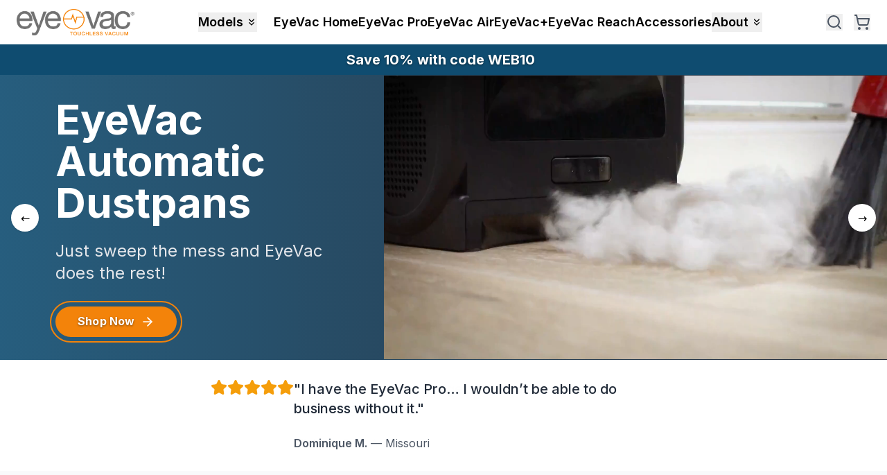

--- FILE ---
content_type: text/html
request_url: https://eyevac.com/
body_size: 16088
content:
<!DOCTYPE html><html lang="EN"><head><meta charSet="utf-8"/><meta name="viewport" content="width=device-width,initial-scale=1"/><meta name="msvalidate.01" content="A352E6A0AF9A652267361BBB572B8468"/><title>EyeVac® Touchless Vacuum</title><meta property="og:title" content="EyeVac® Touchless Vacuum"/><meta property="twitter:title" content="EyeVac® Touchless Vacuum"/><meta name="description" content="Just sweep up next to the EyeVac stationary vacuum and quickly clean your hard floors! Ideal for cleaning pet hair, salon hair, dirt and dust."/><meta property="og:description" content="Just sweep up next to the EyeVac stationary vacuum and quickly clean your hard floors! Ideal for cleaning pet hair, salon hair, dirt and dust."/><meta property="twitter:description" content="Just sweep up next to the EyeVac stationary vacuum and quickly clean your hard floors! Ideal for cleaning pet hair, salon hair, dirt and dust."/><meta property="twitter:site" content="@eyevac"/><meta property="twitter:creator" content="@eyevac"/><link rel="canonical" href="https://eyevac.com"/><meta property="og:url" content="https://eyevac.com"/><meta name="robots" content="index,follow"/><link rel="stylesheet" href="https://cdn.shopify.com/oxygen-v2/44498/39997/84187/2935664/assets/root-CPw3vgRF.css"/><link rel="stylesheet" href="https://cdn.shopify.com/oxygen-v2/44498/39997/84187/2935664/assets/app-JyJVrKXU.css"/><link rel="preconnect" href="https://cdn.shopify.com"/><link rel="preconnect" href="https://shop.app"/><link rel="preconnect" href="https://fonts.googleapis.com"/><link rel="preconnect" href="https://fonts.gstatic.com" crossorigin="anonymous"/><link rel="stylesheet" href="https://fonts.googleapis.com/css2?family=Inter:wght@400;500;600;700&amp;display=swap"/><link rel="stylesheet" href="https://fonts.googleapis.com/css2?family=Raleway:ital,wght@0,100..900;1,100..900&amp;display=swap"/><link rel="stylesheet" href="https://cdn.judge.me/shopify_v2.css" media="print"/><link rel="icon" type="image/svg+xml" href="/favicon.svg"/><link rel="stylesheet" href="https://cdn.shopify.com/oxygen-v2/44498/39997/84187/2935664/assets/SplitContentGrid-ZkZFmJaO.css"/><script nonce="8b19480eb9fcbac92de187c1092f80e2">
            (function(w,d,s,l,i){w[l]=w[l]||[];w[l].push({'gtm.start':
            new Date().getTime(),event:'gtm.js'});var f=d.getElementsByTagName(s)[0],
            j=d.createElement(s),dl=l!='dataLayer'?'&l='+l:'';j.async=true;j.src=
            'https://www.googletagmanager.com/gtm.js?id='+i+dl;f.parentNode.insertBefore(j,f);
            })(window,document,'script','dataLayer','GTM-MBLKSM5 ');
          </script><script nonce="8b19480eb9fcbac92de187c1092f80e2">
              window.dataLayer = window.dataLayer || [];
              window.dataLayer.push({
                "event": "shopify_customer_events_config",
                "enhanced_ecommerce": true,
                "store_domain": "US",
                "currency": "USD"
              });
            </script><script></script><script async="" type="text/javascript" src="https://static.klaviyo.com/onsite/js/klaviyo.js?company_id=XEp3zm" nonce="8b19480eb9fcbac92de187c1092f80e2"></script><script src="https://www.google.com/recaptcha/api.js?render=6LfvW6wqAAAAANBWtVwPd0kJQbEu9vVGZePZ6DWX" nonce="8b19480eb9fcbac92de187c1092f80e2"></script></head><body><noscript><iframe src="https://www.googletagmanager.com/ns.html?id=GTM-MBLKSM5 " height="0" width="0" style="display:none;visibility:hidden" title="Google Tag Manager"></iframe></noscript><noscript><img height="1" width="1" style="display:none" src="https://www.facebook.com/tr?id=887104708004248&amp;ev=PageView&amp;noscript=1" alt=""/></noscript><div class="flex flex-col min-h-screen"><a href="#mainContent" class="sr-only focus:not-sr-only focus:absolute focus:top-4 focus:left-4 bg-primary text-white px-4 py-2 rounded-md z-[9999] focus:outline-none focus:ring-2 focus:ring-accent">Skip to main content</a><!--$--><!--/$--><div class="absolute top-0 h-px w-full"></div><nav class="fixed w-full top-0 z-50 transition-all duration-300 whitespace-normal bg-white/90 lg:transform lg:translate-y-0" role="navigation" aria-label="Main navigation"><div class="px-4 sm:px-6 transition-all "><div class="flex xl:justify-between items-center gap-6 xl:gap-0 h-16 opacity-100"><div class="xl:mr-0 mr-auto"><a data-discover="true" href="/"><img src="https://cdn.shopify.com/oxygen-v2/44498/39997/84187/2935664/assets/logo-DL37vZI0.png" alt="Logo" width="170" height="39"/></a></div><div class="dNav hidden lg:flex items-center space-x-6s xl:space-x-6"><div class="text-lg py-5 font-semibold xl:mr-0 mr-4"><button class="flex items-center" aria-label="Models navigation menu" aria-expanded="false" aria-haspopup="true">Models<svg xmlns="http://www.w3.org/2000/svg" width="24" height="24" viewBox="0 0 24 24" fill="none" stroke="currentColor" stroke-width="2" stroke-linecap="round" stroke-linejoin="round" class="lucide lucide-chevrons-down ml-1 h-4 w-4 transform transition-transform duration-300" aria-hidden="true"><path d="m7 6 5 5 5-5"></path><path d="m7 13 5 5 5-5"></path></svg></button><div class="absolute top-full left-0 w-full md:min-w-[800px] bg-primary/95 backdrop-blur-xs shadow-2xl overflow-hidden transition-all duration-300 transform origin-top opacity-0 invisible scale-95 pointer-events-none"><div class="p-4"><h3 class="text-xl text-center font-semibold text-white mb-4">EyeVac Models</h3><div class="grid grid-cols-6 gap-4"><a class="group" data-discover="true" href="/products/eyevac-home-touchless-vacuum-automatic-dustpan-great-for-sweeping-pet-hair-food-dirt-kitchen-ultra-fast-powerful-corded-canister-vacuum-bagless-automatic-sensors-1000-watt"><div class="relative aspect-16/10 overflow-hidden h-96"><img src="/products/evhome-h.webp" alt="EyeVac Home" class="bg-primary/90 p-4 absolute inset-0 w-full h-full object-contain transform group-hover:scale-110 transition-transform duration-700"/><div class="absolute inset-0 bg-gradient-to-t from-black/80 via-black/30 to-transparent opacity-50 group-hover:opacity-100 transition-opacity duration-300"></div><div class="absolute inset-0 flex items-end p-4"><div class="transform translate-y-4 group-hover:translate-y-0 transition-transform duration-300"><h4 class="text-white font-semibold mb-1">EyeVac Home</h4><p class="text-sm text-gray-300 opacity-0 group-hover:opacity-100 transition-opacity duration-300">Perfect for Everyday Messes</p></div></div></div></a><a class="group" data-discover="true" href="/products/eyevac-pro-touchless-vacuum-automatic-dustpan-ultra-fast-powerful-great-for-sweeping-salon-pet-hair-food-dirt-kitchen-corded-canister-vacuum-bagless-automatic-sensors-1400-watt"><div class="relative aspect-16/10 overflow-hidden h-96"><img src="/products/evpro-h.webp" alt="EyeVac Professional" class="bg-primary/90 p-4 absolute inset-0 w-full h-full object-contain transform group-hover:scale-110 transition-transform duration-700"/><div class="absolute inset-0 bg-gradient-to-t from-black/80 via-black/30 to-transparent opacity-50 group-hover:opacity-100 transition-opacity duration-300"></div><div class="absolute inset-0 flex items-end p-4"><div class="transform translate-y-4 group-hover:translate-y-0 transition-transform duration-300"><h4 class="text-white font-semibold mb-1">EyeVac Professional</h4><p class="text-sm text-gray-300 opacity-0 group-hover:opacity-100 transition-opacity duration-300">The Original Salon Vacuum</p></div></div></div></a><a class="group" data-discover="true" href="/products/eyevac-air"><div class="relative aspect-16/10 overflow-hidden h-96"><img src="/products/evair-h.webp" alt="EyeVac Air" class="bg-primary/90 p-4 absolute inset-0 w-full h-full object-contain transform group-hover:scale-110 transition-transform duration-700"/><div class="absolute inset-0 bg-gradient-to-t from-black/80 via-black/30 to-transparent opacity-50 group-hover:opacity-100 transition-opacity duration-300"></div><div class="absolute inset-0 flex items-end p-4"><div class="transform translate-y-4 group-hover:translate-y-0 transition-transform duration-300"><h4 class="text-white font-semibold mb-1">EyeVac Air</h4><p class="text-sm text-gray-300 opacity-0 group-hover:opacity-100 transition-opacity duration-300">2-in-1 Air Purifier &amp; Vacuum</p></div></div></div></a><a class="group" data-discover="true" href="/products/eyevac-2-in-1-touchless-trash-can-automatic-dustpan"><div class="relative aspect-16/10 overflow-hidden h-96"><img src="/products/evplus-h.webp" alt="EyeVac +" class="bg-primary/90 p-4 absolute inset-0 w-full h-full object-contain transform group-hover:scale-110 transition-transform duration-700"/><div class="absolute inset-0 bg-gradient-to-t from-black/80 via-black/30 to-transparent opacity-50 group-hover:opacity-100 transition-opacity duration-300"></div><div class="absolute inset-0 flex items-end p-4"><div class="transform translate-y-4 group-hover:translate-y-0 transition-transform duration-300"><h4 class="text-white font-semibold mb-1">EyeVac +</h4><p class="text-sm text-gray-300 opacity-0 group-hover:opacity-100 transition-opacity duration-300">2-in-1 Trash Bin &amp; Vacuum</p></div></div></div></a><a class="group" data-discover="true" href="/products/eyevac-reach-6-in-1-cordless-stick-vacuum-lightweight-powerful-suction-for-hard-floors-rugs-35-min-runtime-rechargeable-led-lights-brushless-motor-great-for-pet-hair-black-w-turquoise"><div class="relative aspect-16/10 overflow-hidden h-96"><img src="/products/evreach-h.webp" alt="EyeVac Reach" class="bg-primary/90 p-4 absolute inset-0 w-full h-full object-contain transform group-hover:scale-110 transition-transform duration-700"/><div class="absolute inset-0 bg-gradient-to-t from-black/80 via-black/30 to-transparent opacity-50 group-hover:opacity-100 transition-opacity duration-300"></div><div class="absolute inset-0 flex items-end p-4"><div class="transform translate-y-4 group-hover:translate-y-0 transition-transform duration-300"><h4 class="text-white font-semibold mb-1">EyeVac Reach</h4><p class="text-sm text-gray-300 opacity-0 group-hover:opacity-100 transition-opacity duration-300">6-in-1 Cordless Vacuum</p></div></div></div></a></div></div></div></div><div class="relative flex items-center gap-8 text-lg"><a data-discover="true" class="hidden xl:block font-semibold" href="/products/eyevac-home-touchless-vacuum-automatic-dustpan-great-for-sweeping-pet-hair-food-dirt-kitchen-ultra-fast-powerful-corded-canister-vacuum-bagless-automatic-sensors-1000-watt">EyeVac Home</a><a data-discover="true" class="hidden xl:block font-semibold" href="/products/eyevac-pro-touchless-vacuum-automatic-dustpan-ultra-fast-powerful-great-for-sweeping-salon-pet-hair-food-dirt-kitchen-corded-canister-vacuum-bagless-automatic-sensors-1400-watt">EyeVac Pro</a><a data-discover="true" class="hidden xl:block font-semibold" href="/products/eyevac-air">EyeVac Air</a><a data-discover="true" class="hidden xl:block font-semibold" href="/products/eyevac-2-in-1-touchless-trash-can-automatic-dustpan">EyeVac+</a><a data-discover="true" class="hidden xl:block font-semibold" href="/products/eyevac-reach-6-in-1-cordless-stick-vacuum-lightweight-powerful-suction-for-hard-floors-rugs-35-min-runtime-rechargeable-led-lights-brushless-motor-great-for-pet-hair-black-w-turquoise">EyeVac Reach</a><a data-discover="true" class="hidden xl:block font-semibold" href="/collections/accessories">Accessories</a><div class="relative"><button class="flex items-center gap-1 focus:outline-hidden font-semibold" aria-label="About navigation menu" aria-expanded="false" aria-haspopup="true"><span>About</span><svg xmlns="http://www.w3.org/2000/svg" width="24" height="24" viewBox="0 0 24 24" fill="none" stroke="currentColor" stroke-width="2" stroke-linecap="round" stroke-linejoin="round" class="lucide lucide-chevrons-down ml-1 h-4 w-4 transform transition-transform duration-300" aria-hidden="true"><path d="m7 6 5 5 5-5"></path><path d="m7 13 5 5 5-5"></path></svg></button><div class="absolute top-full p-2 left-0 bg-primary backdrop-blur-xs rounded-sm shadow-2xl overflow-hidden transition-all duration-300 transform origin-top whitespace-nowrap opacity-0 invisible scale-95 pointer-events-none"><ul class="flex flex-col"><li><a class="block px-4 py-1 text-gray-300 hover:bg-primary rounded-sm hover:text-white" data-discover="true" href="/about">About Us</a></li><li><a class="block px-4 py-1 text-gray-300 hover:bg-primary rounded-sm hover:text-white" data-discover="true" href="/connect">Contact Us</a></li><li><a class="block px-4 py-1 text-gray-300 hover:bg-primary rounded-sm hover:text-white" data-discover="true" href="/dealer-connect">Dealers</a></li></ul></div></div></div></div><div class="flex items-center space-x-4"><button type="button" title="Open search" class="focus:outline-hidden" aria-label="Toggle search" aria-expanded="false"><svg xmlns="http://www.w3.org/2000/svg" width="24" height="24" viewBox="0 0 24 24" fill="none" stroke="currentColor" stroke-width="2" stroke-linecap="round" stroke-linejoin="round" class="lucide lucide-search h-6 w-6 text-gray-600 cursor-pointer" aria-hidden="true"><path d="m21 21-4.34-4.34"></path><circle cx="11" cy="11" r="8"></circle></svg></button><!--$--><button type="button" class="relative focus:outline-hidden" title="Open cart" aria-label="Open shopping cart (0 items)"><svg xmlns="http://www.w3.org/2000/svg" width="24" height="24" viewBox="0 0 24 24" fill="none" stroke="currentColor" stroke-width="2" stroke-linecap="round" stroke-linejoin="round" class="lucide lucide-shopping-cart h-6 w-6 text-gray-600 cursor-pointer" aria-hidden="true"><circle cx="8" cy="21" r="1"></circle><circle cx="19" cy="21" r="1"></circle><path d="M2.05 2.05h2l2.66 12.42a2 2 0 0 0 2 1.58h9.78a2 2 0 0 0 1.95-1.57l1.65-7.43H5.12"></path></svg></button><!--/$--><button type="button" class="lg:hidden" title="Open mobile menu" aria-label="Open mobile menu" aria-expanded="false"><svg xmlns="http://www.w3.org/2000/svg" width="24" height="24" viewBox="0 0 24 24" fill="none" stroke="currentColor" stroke-width="2" stroke-linecap="round" stroke-linejoin="round" class="lucide lucide-menu h-6 w-6 text-gray-600" aria-hidden="true"><path d="M4 12h16"></path><path d="M4 18h16"></path><path d="M4 6h16"></path></svg></button></div></div></div></nav><div class="fixed inset-0 bg-primary/90 backdrop-blur-xs z-50 transition-all duration-300 h-0 opacity-0 pointer-events-none"><div class="max-w-7xl mx-auto px-4 sm:px-6 lg:px-8 h-full"><div class="flex items-center h-full"><div class="flex-1 relative"><form method="get" action="/search" class="flex items-center gap-2 relative" data-discover="true"><input type="search" placeholder="Search anything..." name="q" aria-label="Search products" class="bg-transparent text-left lg:text-right border-b transition border-transparent -mb-px border-x-0 border-t-0 appearance-none px-0 py-1 focus:ring-transparent placeholder:opacity-20 placeholder:text-inherit w-full bg-white/90 text-xl text-primary border-b border-white focus:border-accent py-2 pl-4 pr-10 focus-within:outline-transparent !text-center !placeholder:text-white"/><button type="submit" title="search" class="absolute right-16 top-2.5" aria-label="Submit search"><svg xmlns="http://www.w3.org/2000/svg" width="24" height="24" viewBox="0 0 24 24" fill="none" stroke="currentColor" stroke-width="2" stroke-linecap="round" stroke-linejoin="round" class="lucide lucide-search h-6 w-6 text-gray-400" aria-hidden="true"><path d="m21 21-4.34-4.34"></path><circle cx="11" cy="11" r="8"></circle></svg></button><button type="button" title="Close search" class="ml-4 text-gray-400 hover:text-white" aria-label="Close search"><svg xmlns="http://www.w3.org/2000/svg" width="24" height="24" viewBox="0 0 24 24" fill="none" stroke="currentColor" stroke-width="2" stroke-linecap="round" stroke-linejoin="round" class="lucide lucide-x h-6 w-6" aria-hidden="true"><path d="M18 6 6 18"></path><path d="m6 6 12 12"></path></svg></button></form></div></div></div></div><div class="w-full bg-primary text-white py-2 px-4 text-center text-xl flex items-center justify-center font-bold text-shadow"><span class="mr-2">Save 10% with code WEB10</span></div><main role="main" id="mainContent" class="grow"><section class="relative w-full bg-gradient-to-r from-primary/90 to-gray-900/90 text-white overflow-hidden"><div class="keen-slider"><div class="keen-slider__slide !min-w-full !w-full flex items-start md:items-center justify-start md:justify-between gap-4 md:gap-8 pb-6 md:pb-0 flex-col md:flex-row overflow-hidden min-h-[400px] md:min-h-0 "><div class="w-screen md:w-[60%] order-first md:order-none relative flex items-center justify-center"></div><div class="max-w-xl mx-auto space-y-3 md:space-y-4 lg:space-y-6 text-center md:text-left px-2 sm:px-4 md:px-6 md:pl-6 xl:pl-10 md:pr-12 lg:pr-20"><h2 class="text-2xl sm:text-3xl md:text-3xl lg:text-4xl xl:text-6xl font-bold leading-tight [text-wrap:balance]">Free Cordless Vacuum</h2><p class="text-base sm:text-lg md:text-lg lg:text-2xl text-gray-200 !mb-1 md:!mb-2 [text-wrap:pretty] whitespace-pre-line">With any Touchless Vacuum purchase.</p><a class="disabled:pointer-events-none disabled:cursor-not-allowed disabled:opacity-50 inline-flex justify-center rounded-full text-center font-medium leading-[1.1] tracking-[0.012em] transition-all duration-300 ease-in-out py-2 px-6 md:py-3 md:px-8 group bg-accent text-white md:hover:bg-accent/80 focus:outline-hidden w-auto relative group " icon="[object Object]" data-discover="true" href="/collections/touchless-vacuums"><span class="absolute inset-0 md:group-hover:inset-2 transition-all delay-300 border-2 border-accent md:hover:border-transparent rounded-full -m-2 z-10"></span><span class="relative flex items-center justify-center w-full z-10 font-bold text-shadow text-white">Shop Now<svg xmlns="http://www.w3.org/2000/svg" width="24" height="24" viewBox="0 0 24 24" fill="none" stroke="currentColor" stroke-width="2" stroke-linecap="round" stroke-linejoin="round" class="lucide lucide-arrow-right ml-2 h-5 w-5 md:transform md:group-hover:translate-x-1 md:group-hover:scale-[1.1] transition-transform duration-300 text-white" aria-hidden="true"><path d="M5 12h14"></path><path d="m12 5 7 7-7 7"></path></svg></span></a><p class="text-xs sm:text-sm text-gray-300 mt-2">Add both to your cart to get the deal!</p></div></div><div class="keen-slider__slide !min-w-full !w-full flex items-start md:items-center justify-start md:justify-between gap-4 md:gap-8 pb-6 md:pb-0 flex-col md:flex-row overflow-hidden min-h-[400px] md:min-h-0 md:flex-row-reverse"><div class="w-screen md:w-[60%] order-first md:order-none relative flex items-center justify-center"></div><div class="max-w-xl mx-auto space-y-3 md:space-y-4 lg:space-y-6 text-center md:text-left px-2 sm:px-4 md:px-6 md:pr-10 lg:pr-20 md:pl-20"><h2 class="text-2xl sm:text-3xl md:text-3xl lg:text-4xl xl:text-6xl font-bold leading-tight [text-wrap:balance]">EyeVac Automatic Dustpans</h2><p class="text-base sm:text-lg md:text-lg lg:text-2xl text-gray-200 !mb-1 md:!mb-2 [text-wrap:pretty] whitespace-pre-line">Just sweep the mess and EyeVac does the rest!</p><a class="disabled:pointer-events-none disabled:cursor-not-allowed disabled:opacity-50 inline-flex justify-center rounded-full text-center font-medium leading-[1.1] tracking-[0.012em] transition-all duration-300 ease-in-out py-2 px-6 md:py-3 md:px-8 group bg-accent text-white md:hover:bg-accent/80 focus:outline-hidden w-auto relative group " icon="[object Object]" data-discover="true" href="/collections/touchless-vacuums"><span class="absolute inset-0 md:group-hover:inset-2 transition-all delay-300 border-2 border-accent md:hover:border-transparent rounded-full -m-2 z-10"></span><span class="relative flex items-center justify-center w-full z-10 font-bold text-shadow text-white">Shop Now<svg xmlns="http://www.w3.org/2000/svg" width="24" height="24" viewBox="0 0 24 24" fill="none" stroke="currentColor" stroke-width="2" stroke-linecap="round" stroke-linejoin="round" class="lucide lucide-arrow-right ml-2 h-5 w-5 md:transform md:group-hover:translate-x-1 md:group-hover:scale-[1.1] transition-transform duration-300 text-white" aria-hidden="true"><path d="M5 12h14"></path><path d="m12 5 7 7-7 7"></path></svg></span></a></div></div><div class="keen-slider__slide !min-w-full !w-full flex items-start md:items-center justify-start md:justify-between gap-4 md:gap-8 pb-6 md:pb-0 flex-col md:flex-row overflow-hidden min-h-[400px] md:min-h-0 "><div class="w-screen md:w-[60%] order-first md:order-none relative flex items-center justify-center"></div><div class="max-w-xl mx-auto space-y-3 md:space-y-4 lg:space-y-6 text-center md:text-left px-2 sm:px-4 md:px-6 md:pl-6 xl:pl-10 md:pr-12 lg:pr-20"><h2 class="text-2xl sm:text-3xl md:text-3xl lg:text-4xl xl:text-6xl font-bold leading-tight [text-wrap:balance]">2-in-1 Vacuum + Air Purifier</h2><p class="text-base sm:text-lg md:text-lg lg:text-2xl text-gray-200 !mb-1 md:!mb-2 [text-wrap:pretty] whitespace-pre-line">One appliance for clean floors and clean air</p><a class="disabled:pointer-events-none disabled:cursor-not-allowed disabled:opacity-50 inline-flex justify-center rounded-full text-center font-medium leading-[1.1] tracking-[0.012em] transition-all duration-300 ease-in-out py-2 px-6 md:py-3 md:px-8 group bg-accent text-white md:hover:bg-accent/80 focus:outline-hidden w-auto relative group " icon="[object Object]" data-discover="true" href="/products/eyevac-air"><span class="absolute inset-0 md:group-hover:inset-2 transition-all delay-300 border-2 border-accent md:hover:border-transparent rounded-full -m-2 z-10"></span><span class="relative flex items-center justify-center w-full z-10 font-bold text-shadow text-white">Explore EyeVac Air<svg xmlns="http://www.w3.org/2000/svg" width="24" height="24" viewBox="0 0 24 24" fill="none" stroke="currentColor" stroke-width="2" stroke-linecap="round" stroke-linejoin="round" class="lucide lucide-arrow-right ml-2 h-5 w-5 md:transform md:group-hover:translate-x-1 md:group-hover:scale-[1.1] transition-transform duration-300 text-white" aria-hidden="true"><path d="M5 12h14"></path><path d="m12 5 7 7-7 7"></path></svg></span></a></div></div></div><div class="absolute inset-0 bg-gradient-to-r from-primary/90 to-gray-900/90 flex items-center justify-center z-10"><div class="flex flex-col items-center space-y-4"><div class="w-12 h-12 border-4 border-white/20 border-t-white rounded-full animate-spin"></div><p class="text-white/80 text-sm">Loading...</p></div></div></section><div class="relative h-36 md:h-40 overflow-hidden"><div class="relative h-full"><div class="absolute top-0 left-0 w-full h-full flex items-center justify-center px-4 transition-opacity duration-1000 opacity-100 z-10"><div class="flex flex-col md:flex-row items-center md:items-start gap-4 md:gap-10 max-w-2xl mx-auto text-center md:text-left"><div class="mb-0"><div class="flex"><svg xmlns="http://www.w3.org/2000/svg" width="24" height="24" viewBox="0 0 24 24" fill="none" stroke="currentColor" stroke-width="2" stroke-linecap="round" stroke-linejoin="round" class="lucide lucide-star w-4 lg:w-6 h-4 lg:h-6 text-amber-500 fill-amber-500" aria-hidden="true"><path d="M11.525 2.295a.53.53 0 0 1 .95 0l2.31 4.679a2.123 2.123 0 0 0 1.595 1.16l5.166.756a.53.53 0 0 1 .294.904l-3.736 3.638a2.123 2.123 0 0 0-.611 1.878l.882 5.14a.53.53 0 0 1-.771.56l-4.618-2.428a2.122 2.122 0 0 0-1.973 0L6.396 21.01a.53.53 0 0 1-.77-.56l.881-5.139a2.122 2.122 0 0 0-.611-1.879L2.16 9.795a.53.53 0 0 1 .294-.906l5.165-.755a2.122 2.122 0 0 0 1.597-1.16z"></path></svg><svg xmlns="http://www.w3.org/2000/svg" width="24" height="24" viewBox="0 0 24 24" fill="none" stroke="currentColor" stroke-width="2" stroke-linecap="round" stroke-linejoin="round" class="lucide lucide-star w-4 lg:w-6 h-4 lg:h-6 text-amber-500 fill-amber-500" aria-hidden="true"><path d="M11.525 2.295a.53.53 0 0 1 .95 0l2.31 4.679a2.123 2.123 0 0 0 1.595 1.16l5.166.756a.53.53 0 0 1 .294.904l-3.736 3.638a2.123 2.123 0 0 0-.611 1.878l.882 5.14a.53.53 0 0 1-.771.56l-4.618-2.428a2.122 2.122 0 0 0-1.973 0L6.396 21.01a.53.53 0 0 1-.77-.56l.881-5.139a2.122 2.122 0 0 0-.611-1.879L2.16 9.795a.53.53 0 0 1 .294-.906l5.165-.755a2.122 2.122 0 0 0 1.597-1.16z"></path></svg><svg xmlns="http://www.w3.org/2000/svg" width="24" height="24" viewBox="0 0 24 24" fill="none" stroke="currentColor" stroke-width="2" stroke-linecap="round" stroke-linejoin="round" class="lucide lucide-star w-4 lg:w-6 h-4 lg:h-6 text-amber-500 fill-amber-500" aria-hidden="true"><path d="M11.525 2.295a.53.53 0 0 1 .95 0l2.31 4.679a2.123 2.123 0 0 0 1.595 1.16l5.166.756a.53.53 0 0 1 .294.904l-3.736 3.638a2.123 2.123 0 0 0-.611 1.878l.882 5.14a.53.53 0 0 1-.771.56l-4.618-2.428a2.122 2.122 0 0 0-1.973 0L6.396 21.01a.53.53 0 0 1-.77-.56l.881-5.139a2.122 2.122 0 0 0-.611-1.879L2.16 9.795a.53.53 0 0 1 .294-.906l5.165-.755a2.122 2.122 0 0 0 1.597-1.16z"></path></svg><svg xmlns="http://www.w3.org/2000/svg" width="24" height="24" viewBox="0 0 24 24" fill="none" stroke="currentColor" stroke-width="2" stroke-linecap="round" stroke-linejoin="round" class="lucide lucide-star w-4 lg:w-6 h-4 lg:h-6 text-amber-500 fill-amber-500" aria-hidden="true"><path d="M11.525 2.295a.53.53 0 0 1 .95 0l2.31 4.679a2.123 2.123 0 0 0 1.595 1.16l5.166.756a.53.53 0 0 1 .294.904l-3.736 3.638a2.123 2.123 0 0 0-.611 1.878l.882 5.14a.53.53 0 0 1-.771.56l-4.618-2.428a2.122 2.122 0 0 0-1.973 0L6.396 21.01a.53.53 0 0 1-.77-.56l.881-5.139a2.122 2.122 0 0 0-.611-1.879L2.16 9.795a.53.53 0 0 1 .294-.906l5.165-.755a2.122 2.122 0 0 0 1.597-1.16z"></path></svg><svg xmlns="http://www.w3.org/2000/svg" width="24" height="24" viewBox="0 0 24 24" fill="none" stroke="currentColor" stroke-width="2" stroke-linecap="round" stroke-linejoin="round" class="lucide lucide-star w-4 lg:w-6 h-4 lg:h-6 text-amber-500 fill-amber-500" aria-hidden="true"><path d="M11.525 2.295a.53.53 0 0 1 .95 0l2.31 4.679a2.123 2.123 0 0 0 1.595 1.16l5.166.756a.53.53 0 0 1 .294.904l-3.736 3.638a2.123 2.123 0 0 0-.611 1.878l.882 5.14a.53.53 0 0 1-.771.56l-4.618-2.428a2.122 2.122 0 0 0-1.973 0L6.396 21.01a.53.53 0 0 1-.77-.56l.881-5.139a2.122 2.122 0 0 0-.611-1.879L2.16 9.795a.53.53 0 0 1 .294-.906l5.165-.755a2.122 2.122 0 0 0 1.597-1.16z"></path></svg></div></div><div><blockquote class="text-base sm:text-lg md:text-xl font-medium text-gray-800 mb-4 md:mb-6">&quot;<!-- -->My only regret is that I wish I would have found the EyeVac sooner!<!-- -->&quot;</blockquote><div class="text-sm sm:text-base text-gray-600"><span class="font-semibold">Kristine K.</span> — <!-- -->Whittier, CA</div></div></div></div><div class="absolute top-0 left-0 w-full h-full flex items-center justify-center px-4 transition-opacity duration-1000 opacity-0 z-0"><div class="flex flex-col md:flex-row items-center md:items-start gap-4 md:gap-10 max-w-2xl mx-auto text-center md:text-left"><div class="mb-0"><div class="flex"><svg xmlns="http://www.w3.org/2000/svg" width="24" height="24" viewBox="0 0 24 24" fill="none" stroke="currentColor" stroke-width="2" stroke-linecap="round" stroke-linejoin="round" class="lucide lucide-star w-4 lg:w-6 h-4 lg:h-6 text-amber-500 fill-amber-500" aria-hidden="true"><path d="M11.525 2.295a.53.53 0 0 1 .95 0l2.31 4.679a2.123 2.123 0 0 0 1.595 1.16l5.166.756a.53.53 0 0 1 .294.904l-3.736 3.638a2.123 2.123 0 0 0-.611 1.878l.882 5.14a.53.53 0 0 1-.771.56l-4.618-2.428a2.122 2.122 0 0 0-1.973 0L6.396 21.01a.53.53 0 0 1-.77-.56l.881-5.139a2.122 2.122 0 0 0-.611-1.879L2.16 9.795a.53.53 0 0 1 .294-.906l5.165-.755a2.122 2.122 0 0 0 1.597-1.16z"></path></svg><svg xmlns="http://www.w3.org/2000/svg" width="24" height="24" viewBox="0 0 24 24" fill="none" stroke="currentColor" stroke-width="2" stroke-linecap="round" stroke-linejoin="round" class="lucide lucide-star w-4 lg:w-6 h-4 lg:h-6 text-amber-500 fill-amber-500" aria-hidden="true"><path d="M11.525 2.295a.53.53 0 0 1 .95 0l2.31 4.679a2.123 2.123 0 0 0 1.595 1.16l5.166.756a.53.53 0 0 1 .294.904l-3.736 3.638a2.123 2.123 0 0 0-.611 1.878l.882 5.14a.53.53 0 0 1-.771.56l-4.618-2.428a2.122 2.122 0 0 0-1.973 0L6.396 21.01a.53.53 0 0 1-.77-.56l.881-5.139a2.122 2.122 0 0 0-.611-1.879L2.16 9.795a.53.53 0 0 1 .294-.906l5.165-.755a2.122 2.122 0 0 0 1.597-1.16z"></path></svg><svg xmlns="http://www.w3.org/2000/svg" width="24" height="24" viewBox="0 0 24 24" fill="none" stroke="currentColor" stroke-width="2" stroke-linecap="round" stroke-linejoin="round" class="lucide lucide-star w-4 lg:w-6 h-4 lg:h-6 text-amber-500 fill-amber-500" aria-hidden="true"><path d="M11.525 2.295a.53.53 0 0 1 .95 0l2.31 4.679a2.123 2.123 0 0 0 1.595 1.16l5.166.756a.53.53 0 0 1 .294.904l-3.736 3.638a2.123 2.123 0 0 0-.611 1.878l.882 5.14a.53.53 0 0 1-.771.56l-4.618-2.428a2.122 2.122 0 0 0-1.973 0L6.396 21.01a.53.53 0 0 1-.77-.56l.881-5.139a2.122 2.122 0 0 0-.611-1.879L2.16 9.795a.53.53 0 0 1 .294-.906l5.165-.755a2.122 2.122 0 0 0 1.597-1.16z"></path></svg><svg xmlns="http://www.w3.org/2000/svg" width="24" height="24" viewBox="0 0 24 24" fill="none" stroke="currentColor" stroke-width="2" stroke-linecap="round" stroke-linejoin="round" class="lucide lucide-star w-4 lg:w-6 h-4 lg:h-6 text-amber-500 fill-amber-500" aria-hidden="true"><path d="M11.525 2.295a.53.53 0 0 1 .95 0l2.31 4.679a2.123 2.123 0 0 0 1.595 1.16l5.166.756a.53.53 0 0 1 .294.904l-3.736 3.638a2.123 2.123 0 0 0-.611 1.878l.882 5.14a.53.53 0 0 1-.771.56l-4.618-2.428a2.122 2.122 0 0 0-1.973 0L6.396 21.01a.53.53 0 0 1-.77-.56l.881-5.139a2.122 2.122 0 0 0-.611-1.879L2.16 9.795a.53.53 0 0 1 .294-.906l5.165-.755a2.122 2.122 0 0 0 1.597-1.16z"></path></svg><svg xmlns="http://www.w3.org/2000/svg" width="24" height="24" viewBox="0 0 24 24" fill="none" stroke="currentColor" stroke-width="2" stroke-linecap="round" stroke-linejoin="round" class="lucide lucide-star w-4 lg:w-6 h-4 lg:h-6 text-amber-500 fill-amber-500" aria-hidden="true"><path d="M11.525 2.295a.53.53 0 0 1 .95 0l2.31 4.679a2.123 2.123 0 0 0 1.595 1.16l5.166.756a.53.53 0 0 1 .294.904l-3.736 3.638a2.123 2.123 0 0 0-.611 1.878l.882 5.14a.53.53 0 0 1-.771.56l-4.618-2.428a2.122 2.122 0 0 0-1.973 0L6.396 21.01a.53.53 0 0 1-.77-.56l.881-5.139a2.122 2.122 0 0 0-.611-1.879L2.16 9.795a.53.53 0 0 1 .294-.906l5.165-.755a2.122 2.122 0 0 0 1.597-1.16z"></path></svg></div></div><div><blockquote class="text-base sm:text-lg md:text-xl font-medium text-gray-800 mb-4 md:mb-6">&quot;<!-- -->I have the EyeVac Pro… I wouldn’t be able to do business without it.<!-- -->&quot;</blockquote><div class="text-sm sm:text-base text-gray-600"><span class="font-semibold">Dominique M.</span> — <!-- -->Missouri</div></div></div></div><div class="absolute top-0 left-0 w-full h-full flex items-center justify-center px-4 transition-opacity duration-1000 opacity-0 z-0"><div class="flex flex-col md:flex-row items-center md:items-start gap-4 md:gap-10 max-w-2xl mx-auto text-center md:text-left"><div class="mb-0"><div class="flex"><svg xmlns="http://www.w3.org/2000/svg" width="24" height="24" viewBox="0 0 24 24" fill="none" stroke="currentColor" stroke-width="2" stroke-linecap="round" stroke-linejoin="round" class="lucide lucide-star w-4 lg:w-6 h-4 lg:h-6 text-amber-500 fill-amber-500" aria-hidden="true"><path d="M11.525 2.295a.53.53 0 0 1 .95 0l2.31 4.679a2.123 2.123 0 0 0 1.595 1.16l5.166.756a.53.53 0 0 1 .294.904l-3.736 3.638a2.123 2.123 0 0 0-.611 1.878l.882 5.14a.53.53 0 0 1-.771.56l-4.618-2.428a2.122 2.122 0 0 0-1.973 0L6.396 21.01a.53.53 0 0 1-.77-.56l.881-5.139a2.122 2.122 0 0 0-.611-1.879L2.16 9.795a.53.53 0 0 1 .294-.906l5.165-.755a2.122 2.122 0 0 0 1.597-1.16z"></path></svg><svg xmlns="http://www.w3.org/2000/svg" width="24" height="24" viewBox="0 0 24 24" fill="none" stroke="currentColor" stroke-width="2" stroke-linecap="round" stroke-linejoin="round" class="lucide lucide-star w-4 lg:w-6 h-4 lg:h-6 text-amber-500 fill-amber-500" aria-hidden="true"><path d="M11.525 2.295a.53.53 0 0 1 .95 0l2.31 4.679a2.123 2.123 0 0 0 1.595 1.16l5.166.756a.53.53 0 0 1 .294.904l-3.736 3.638a2.123 2.123 0 0 0-.611 1.878l.882 5.14a.53.53 0 0 1-.771.56l-4.618-2.428a2.122 2.122 0 0 0-1.973 0L6.396 21.01a.53.53 0 0 1-.77-.56l.881-5.139a2.122 2.122 0 0 0-.611-1.879L2.16 9.795a.53.53 0 0 1 .294-.906l5.165-.755a2.122 2.122 0 0 0 1.597-1.16z"></path></svg><svg xmlns="http://www.w3.org/2000/svg" width="24" height="24" viewBox="0 0 24 24" fill="none" stroke="currentColor" stroke-width="2" stroke-linecap="round" stroke-linejoin="round" class="lucide lucide-star w-4 lg:w-6 h-4 lg:h-6 text-amber-500 fill-amber-500" aria-hidden="true"><path d="M11.525 2.295a.53.53 0 0 1 .95 0l2.31 4.679a2.123 2.123 0 0 0 1.595 1.16l5.166.756a.53.53 0 0 1 .294.904l-3.736 3.638a2.123 2.123 0 0 0-.611 1.878l.882 5.14a.53.53 0 0 1-.771.56l-4.618-2.428a2.122 2.122 0 0 0-1.973 0L6.396 21.01a.53.53 0 0 1-.77-.56l.881-5.139a2.122 2.122 0 0 0-.611-1.879L2.16 9.795a.53.53 0 0 1 .294-.906l5.165-.755a2.122 2.122 0 0 0 1.597-1.16z"></path></svg><svg xmlns="http://www.w3.org/2000/svg" width="24" height="24" viewBox="0 0 24 24" fill="none" stroke="currentColor" stroke-width="2" stroke-linecap="round" stroke-linejoin="round" class="lucide lucide-star w-4 lg:w-6 h-4 lg:h-6 text-amber-500 fill-amber-500" aria-hidden="true"><path d="M11.525 2.295a.53.53 0 0 1 .95 0l2.31 4.679a2.123 2.123 0 0 0 1.595 1.16l5.166.756a.53.53 0 0 1 .294.904l-3.736 3.638a2.123 2.123 0 0 0-.611 1.878l.882 5.14a.53.53 0 0 1-.771.56l-4.618-2.428a2.122 2.122 0 0 0-1.973 0L6.396 21.01a.53.53 0 0 1-.77-.56l.881-5.139a2.122 2.122 0 0 0-.611-1.879L2.16 9.795a.53.53 0 0 1 .294-.906l5.165-.755a2.122 2.122 0 0 0 1.597-1.16z"></path></svg><svg xmlns="http://www.w3.org/2000/svg" width="24" height="24" viewBox="0 0 24 24" fill="none" stroke="currentColor" stroke-width="2" stroke-linecap="round" stroke-linejoin="round" class="lucide lucide-star w-4 lg:w-6 h-4 lg:h-6 text-amber-500 fill-amber-500" aria-hidden="true"><path d="M11.525 2.295a.53.53 0 0 1 .95 0l2.31 4.679a2.123 2.123 0 0 0 1.595 1.16l5.166.756a.53.53 0 0 1 .294.904l-3.736 3.638a2.123 2.123 0 0 0-.611 1.878l.882 5.14a.53.53 0 0 1-.771.56l-4.618-2.428a2.122 2.122 0 0 0-1.973 0L6.396 21.01a.53.53 0 0 1-.77-.56l.881-5.139a2.122 2.122 0 0 0-.611-1.879L2.16 9.795a.53.53 0 0 1 .294-.906l5.165-.755a2.122 2.122 0 0 0 1.597-1.16z"></path></svg></div></div><div><blockquote class="text-base sm:text-lg md:text-xl font-medium text-gray-800 mb-4 md:mb-6">&quot;<!-- -->This is the coolest gadget. The kids actually like sweeping now.<!-- -->&quot;</blockquote><div class="text-sm sm:text-base text-gray-600"><span class="font-semibold">Michelle S.</span> — <!-- -->Arizona</div></div></div></div></div></div><section class="bg-gray-50 pb-20 pt-16"><div class="container mx-auto px-4 md:px-0 lg:px-6"><h2 class="text-2xl lg:text-3xl font-bold text-center text-primary mb-12">Why Customers Trust EyeVac</h2><div class="grid md:grid-cols-2 lg:grid-cols-4 gap-8"><div class="bg-white p-8 shadow-sm text-center"><div class="flex justify-center mb-4"><svg xmlns="http://www.w3.org/2000/svg" width="24" height="24" viewBox="0 0 24 24" fill="none" stroke="currentColor" stroke-width="2" stroke-linecap="round" stroke-linejoin="round" class="lucide lucide-shield-check w-12 h-12 text-accent" aria-hidden="true"><path d="M20 13c0 5-3.5 7.5-7.66 8.95a1 1 0 0 1-.67-.01C7.5 20.5 4 18 4 13V6a1 1 0 0 1 1-1c2 0 4.5-1.2 6.24-2.72a1.17 1.17 0 0 1 1.52 0C14.51 3.81 17 5 19 5a1 1 0 0 1 1 1z"></path><path d="m9 12 2 2 4-4"></path></svg></div><h3 class="text-xl font-semibold mb-2 text-gray-900">2-Year Warranty</h3><p class="text-gray-600">Enjoy peace of mind with our 2 Year Limited Warranty on the Unit and 5 Year Warranty on Parts and Accessories.</p></div><div class="bg-white p-8 shadow-sm text-center"><div class="flex justify-center mb-4"><svg xmlns="http://www.w3.org/2000/svg" width="24" height="24" viewBox="0 0 24 24" fill="none" stroke="currentColor" stroke-width="2" stroke-linecap="round" stroke-linejoin="round" class="lucide lucide-undo2 lucide-undo-2 w-12 h-12 text-accent" aria-hidden="true"><path d="M9 14 4 9l5-5"></path><path d="M4 9h10.5a5.5 5.5 0 0 1 5.5 5.5a5.5 5.5 0 0 1-5.5 5.5H11"></path></svg></div><h3 class="text-xl font-semibold mb-2 text-gray-900">Free 30-Day Returns</h3><p class="text-gray-600">Try it risk-free — return it within 30 days for a full refund.</p></div><div class="bg-white p-8 shadow-sm text-center"><div class="flex justify-center mb-4"><svg xmlns="http://www.w3.org/2000/svg" width="24" height="24" viewBox="0 0 24 24" fill="none" stroke="currentColor" stroke-width="2" stroke-linecap="round" stroke-linejoin="round" class="lucide lucide-star w-12 h-12 text-accent" aria-hidden="true"><path d="M11.525 2.295a.53.53 0 0 1 .95 0l2.31 4.679a2.123 2.123 0 0 0 1.595 1.16l5.166.756a.53.53 0 0 1 .294.904l-3.736 3.638a2.123 2.123 0 0 0-.611 1.878l.882 5.14a.53.53 0 0 1-.771.56l-4.618-2.428a2.122 2.122 0 0 0-1.973 0L6.396 21.01a.53.53 0 0 1-.77-.56l.881-5.139a2.122 2.122 0 0 0-.611-1.879L2.16 9.795a.53.53 0 0 1 .294-.906l5.165-.755a2.122 2.122 0 0 0 1.597-1.16z"></path></svg></div><h3 class="text-xl font-semibold mb-2 text-gray-900">Loved by 100k+ Customers</h3><p class="text-gray-600">Top-rated by customers across the country who swear by their EyeVac.</p></div><div class="bg-white p-8 shadow-sm text-center"><div class="flex justify-center mb-4"><svg xmlns="http://www.w3.org/2000/svg" width="24" height="24" viewBox="0 0 24 24" fill="none" stroke="currentColor" stroke-width="2" stroke-linecap="round" stroke-linejoin="round" class="lucide lucide-truck w-12 h-12 text-accent" aria-hidden="true"><path d="M14 18V6a2 2 0 0 0-2-2H4a2 2 0 0 0-2 2v11a1 1 0 0 0 1 1h2"></path><path d="M15 18H9"></path><path d="M19 18h2a1 1 0 0 0 1-1v-3.65a1 1 0 0 0-.22-.624l-3.48-4.35A1 1 0 0 0 17.52 8H14"></path><circle cx="17" cy="18" r="2"></circle><circle cx="7" cy="18" r="2"></circle></svg></div><h3 class="text-xl font-semibold mb-2 text-gray-900">Free Shipping</h3><p class="text-gray-600">On all EyeVac models to destinations within the contiguous U.S.</p></div></div></div></section><section class="lineup text-center py-20 relative overflow-hidden bg-cover bg-center bg-no-repeat" style="background-position:center bottom;background-image:url(https://cdn.shopify.com/oxygen-v2/44498/39997/84187/2935664/hero/meet-bg1.png)"><div class="absolute inset-0 bg-gradient-to-b from-black/60 via-black/30 to-transparent z-0 pointer-events-none"></div><div class="relative z-10"><h1 class="text-5xl md:text-7xl font-bold mb-4 text-white drop-shadow">Meet EyeVac</h1><p class="text-lg md:text-xl mb-8 text-gray-100 xl:px-0 md:px-8 px-20">Touchless, powerful vacuums designed<br class="hidden md:hidden sm:block"/> for every home and business.</p><a class="disabled:pointer-events-none disabled:cursor-not-allowed disabled:opacity-50 inline-flex justify-center rounded-full text-center font-medium leading-[1.1] tracking-[0.012em] transition-all duration-300 ease-in-out py-2 px-6 md:py-3 md:px-8 group bg-accent text-white md:hover:bg-accent/80 focus:outline-hidden w-auto relative group " icon="[object Object]" data-discover="true" href="/collections/touchless-vacuums"><span class="absolute inset-0 md:group-hover:inset-2 transition-all delay-300 border-2 border-accent md:hover:border-transparent rounded-full -m-2 z-10"></span><span class="relative flex items-center justify-center w-full z-10 font-bold text-shadow text-white">Shop Now<svg xmlns="http://www.w3.org/2000/svg" width="24" height="24" viewBox="0 0 24 24" fill="none" stroke="currentColor" stroke-width="2" stroke-linecap="round" stroke-linejoin="round" class="lucide lucide-arrow-right ml-2 h-5 w-5 md:transform md:group-hover:translate-x-1 md:group-hover:scale-[1.1] transition-transform duration-300 text-white" aria-hidden="true"><path d="M5 12h14"></path><path d="m12 5 7 7-7 7"></path></svg></span></a><div class="mt-16 flex flex-wrap justify-center items-end gap-8 lg:px-0 px-6"><div class="flex flex-col items-center"><a class="transition-transform duration-300 hover:scale-110" data-discover="true" href="/products/eyevac-pro-touchless-vacuum-automatic-dustpan-ultra-fast-powerful-great-for-sweeping-salon-pet-hair-food-dirt-kitchen-corded-canister-vacuum-bagless-automatic-sensors-1400-watt"><img src="https://cdn.shopify.com/oxygen-v2/44498/39997/84187/2935664/assets/EV_Pro_Black-Bvj5Z1xw.webp" alt="EyeVac Pro" class="object-contain animate-slideInRight max-w-32 lg:max-w-40 xl:max-w-56" style="animation-delay:0s" loading="lazy"/></a><p class="mt-2 text-white text-lg md:text-xl font-medium drop-shadow">EyeVac Pro</p></div><div class="flex flex-col items-center"><a class="transition-transform duration-300 hover:scale-110" data-discover="true" href="/products/eyevac-home-touchless-vacuum-automatic-dustpan-great-for-sweeping-pet-hair-food-dirt-kitchen-ultra-fast-powerful-corded-canister-vacuum-bagless-automatic-sensors-1000-watt"><img src="https://cdn.shopify.com/oxygen-v2/44498/39997/84187/2935664/assets/EVH_White-CWtZJ0xV.webp" alt="EyeVac Home" class="object-contain animate-slideInRight max-w-32 lg:max-w-40 xl:max-w-56" style="animation-delay:0.2s" loading="lazy"/></a><p class="mt-2 text-white text-lg md:text-xl font-medium drop-shadow">EyeVac Home</p></div><div class="flex flex-col items-center"><a class="transition-transform duration-300 hover:scale-110" data-discover="true" href="/products/eyevac-air"><img src="https://cdn.shopify.com/oxygen-v2/44498/39997/84187/2935664/products/evair-h.webp" alt="EyeVac Air" class="object-contain animate-slideInRight max-w-36 lg:max-w-44 xl:max-w-64" style="animation-delay:0.4s" loading="lazy"/></a><p class="mt-2 text-white text-lg md:text-xl font-medium drop-shadow">EyeVac Air</p></div></div></div></section><section class="px-4 container mx-auto py-12 sm:py-16"><h2 class="text-center text-2xl sm:text-3xl font-semibold mb-8 sm:mb-10">Handles Messes with Ease</h2><div class="grid grid-cols-1 sm:grid-cols-2 md:grid-cols-4 gap-6 justify-items-center"><div class="flex flex-col items-center group cursor-pointer w-full max-w-xs sm:max-w-sm"><div class="aspect-square w-full rounded-xl overflow-hidden relative shadow-md group"><div class="absolute inset-0 bg-black/40 flex items-center justify-center opacity-100 group-hover:opacity-0 transition-opacity duration-300 z-10 pointer-events-none"><svg xmlns="http://www.w3.org/2000/svg" width="24" height="24" viewBox="0 0 24 24" fill="none" stroke="currentColor" stroke-width="2" stroke-linecap="round" stroke-linejoin="round" class="lucide lucide-circle-play w-8 h-8 sm:w-12 sm:h-12 text-white" aria-hidden="true"><circle cx="12" cy="12" r="10"></circle><polygon points="10 8 16 12 10 16 10 8"></polygon></svg></div><img src="/v/v-dust.png" alt="Dirt &amp; Dust" class="w-full h-full object-cover absolute inset-0 group-hover:opacity-0 transition-opacity duration-300 z-0"/><video src="/v/dust.mp4" muted="" playsinline="" loop="" class="w-full h-full object-cover absolute inset-0 opacity-0 group-hover:opacity-100 transition-opacity duration-300 z-0"></video></div><p class="mt-2 text-center text-base sm:text-lg font-semibold text-gray-800">Dirt &amp; Dust</p></div><div class="flex flex-col items-center group cursor-pointer w-full max-w-xs sm:max-w-sm"><div class="aspect-square w-full rounded-xl overflow-hidden relative shadow-md group"><div class="absolute inset-0 bg-black/40 flex items-center justify-center opacity-100 group-hover:opacity-0 transition-opacity duration-300 z-10 pointer-events-none"><svg xmlns="http://www.w3.org/2000/svg" width="24" height="24" viewBox="0 0 24 24" fill="none" stroke="currentColor" stroke-width="2" stroke-linecap="round" stroke-linejoin="round" class="lucide lucide-circle-play w-8 h-8 sm:w-12 sm:h-12 text-white" aria-hidden="true"><circle cx="12" cy="12" r="10"></circle><polygon points="10 8 16 12 10 16 10 8"></polygon></svg></div><img src="/v/v-pet.png" alt="Pet Messes" class="w-full h-full object-cover absolute inset-0 group-hover:opacity-0 transition-opacity duration-300 z-0"/><video src="/v/pet-messes.mp4" muted="" playsinline="" loop="" class="w-full h-full object-cover absolute inset-0 opacity-0 group-hover:opacity-100 transition-opacity duration-300 z-0"></video></div><p class="mt-2 text-center text-base sm:text-lg font-semibold text-gray-800">Pet Messes</p></div><div class="flex flex-col items-center group cursor-pointer w-full max-w-xs sm:max-w-sm"><div class="aspect-square w-full rounded-xl overflow-hidden relative shadow-md group"><div class="absolute inset-0 bg-black/40 flex items-center justify-center opacity-100 group-hover:opacity-0 transition-opacity duration-300 z-10 pointer-events-none"><svg xmlns="http://www.w3.org/2000/svg" width="24" height="24" viewBox="0 0 24 24" fill="none" stroke="currentColor" stroke-width="2" stroke-linecap="round" stroke-linejoin="round" class="lucide lucide-circle-play w-8 h-8 sm:w-12 sm:h-12 text-white" aria-hidden="true"><circle cx="12" cy="12" r="10"></circle><polygon points="10 8 16 12 10 16 10 8"></polygon></svg></div><img src="/v/v-hair.png" alt="Hair" class="w-full h-full object-cover absolute inset-0 group-hover:opacity-0 transition-opacity duration-300 z-0"/><video src="/v/hair.mp4" muted="" playsinline="" loop="" class="w-full h-full object-cover absolute inset-0 opacity-0 group-hover:opacity-100 transition-opacity duration-300 z-0"></video></div><p class="mt-2 text-center text-base sm:text-lg font-semibold text-gray-800">Hair</p></div><div class="flex flex-col items-center group cursor-pointer w-full max-w-xs sm:max-w-sm"><div class="aspect-square w-full rounded-xl overflow-hidden relative shadow-md group"><div class="absolute inset-0 bg-black/40 flex items-center justify-center opacity-100 group-hover:opacity-0 transition-opacity duration-300 z-10 pointer-events-none"><svg xmlns="http://www.w3.org/2000/svg" width="24" height="24" viewBox="0 0 24 24" fill="none" stroke="currentColor" stroke-width="2" stroke-linecap="round" stroke-linejoin="round" class="lucide lucide-circle-play w-8 h-8 sm:w-12 sm:h-12 text-white" aria-hidden="true"><circle cx="12" cy="12" r="10"></circle><polygon points="10 8 16 12 10 16 10 8"></polygon></svg></div><img src="/v/v-more.png" alt="and more..." class="w-full h-full object-cover absolute inset-0 group-hover:opacity-0 transition-opacity duration-300 z-0"/><video src="/v/and-more.mp4" muted="" playsinline="" loop="" class="w-full h-full object-cover absolute inset-0 opacity-0 group-hover:opacity-100 transition-opacity duration-300 z-0"></video></div><p class="mt-2 text-center text-base sm:text-lg font-semibold text-gray-800">and more...</p></div></div></section><div class="relative bg-light"><div class="absolute inset-0"></div><div class="max-w-7xl mx-auto px-4 sm:px-6 lg:px-8"><div class="relative flex flex-col lg:flex-row lg:flex-row justify-between"><div class="w-full lg:w-1/2"><img src="/barber.jpg" alt="Feature section" class="w-full h-full object-cover"/></div><div class="relative z-10 w-full lg:w-1/2 py-12 sm:py-16 lg:py-24 px-4 sm:px-6 lg:px-10"><h2 class="text-3xl sm:text-4xl md:text-5xl font-bold mb-8 sm:mb-10">Designed with <br/><span class="text-primary">Salons &amp; Barbers in Mind</span></h2><div class="space-y-8 sm:space-y-10"><div class="flex items-start gap-4"><div class="bg-primary p-3 sm:p-4 rounded-xl shrink-0 text-white"><svg xmlns="http://www.w3.org/2000/svg" width="24" height="24" viewBox="0 0 24 24" fill="none" stroke="currentColor" stroke-width="2" stroke-linecap="round" stroke-linejoin="round" class="lucide lucide-scissors w-6 h-6 text-white" aria-hidden="true"><circle cx="6" cy="6" r="3"></circle><path d="M8.12 8.12 12 12"></path><path d="M20 4 8.12 15.88"></path><circle cx="6" cy="18" r="3"></circle><path d="M14.8 14.8 20 20"></path></svg></div><div><h3 class="text-lg sm:text-xl font-semibold mb-1 sm:mb-2">Salon-Tested Design</h3><p class="text-gray-600 text-sm sm:text-base">Used by professionals across the country for hair, debris, and daily messes for over 20 years.</p></div></div><div class="flex items-start gap-4"><div class="bg-primary p-3 sm:p-4 rounded-xl shrink-0 text-white"><svg xmlns="http://www.w3.org/2000/svg" width="24" height="24" viewBox="0 0 24 24" fill="none" stroke="currentColor" stroke-width="2" stroke-linecap="round" stroke-linejoin="round" class="lucide lucide-circle-gauge w-6 h-6 text-white" aria-hidden="true"><path d="M15.6 2.7a10 10 0 1 0 5.7 5.7"></path><circle cx="12" cy="12" r="2"></circle><path d="M13.4 10.6 19 5"></path></svg></div><div><h3 class="text-lg sm:text-xl font-semibold mb-1 sm:mb-2">High Capacity, Powerful Suction</h3><p class="text-gray-600 text-sm sm:text-base">1400-watt motor leaves nothing behind.</p></div></div><div class="flex items-start gap-4"><div class="bg-primary p-3 sm:p-4 rounded-xl shrink-0 text-white"><svg xmlns="http://www.w3.org/2000/svg" width="24" height="24" viewBox="0 0 24 24" fill="none" stroke="currentColor" stroke-width="2" stroke-linecap="round" stroke-linejoin="round" class="lucide lucide-hand w-6 h-6 text-white" aria-hidden="true"><path d="M18 11V6a2 2 0 0 0-2-2a2 2 0 0 0-2 2"></path><path d="M14 10V4a2 2 0 0 0-2-2a2 2 0 0 0-2 2v2"></path><path d="M10 10.5V6a2 2 0 0 0-2-2a2 2 0 0 0-2 2v8"></path><path d="M18 8a2 2 0 1 1 4 0v6a8 8 0 0 1-8 8h-2c-2.8 0-4.5-.86-5.99-2.34l-3.6-3.6a2 2 0 0 1 2.83-2.82L7 15"></path></svg></div><div><h3 class="text-lg sm:text-xl font-semibold mb-1 sm:mb-2">No Bending, Save Your Back</h3><p class="text-gray-600 text-sm sm:text-base">Touchless activation means no strain or effort.</p></div></div><div class="flex items-start gap-4"><div class="bg-primary p-3 sm:p-4 rounded-xl shrink-0 text-white"><svg xmlns="http://www.w3.org/2000/svg" width="24" height="24" viewBox="0 0 24 24" fill="none" stroke="currentColor" stroke-width="2" stroke-linecap="round" stroke-linejoin="round" class="lucide lucide-clock w-6 h-6 text-white" aria-hidden="true"><circle cx="12" cy="12" r="10"></circle><polyline points="12 6 12 12 16 14"></polyline></svg></div><div><h3 class="text-lg sm:text-xl font-semibold mb-1 sm:mb-2">Efficiency for Your Business</h3><p class="text-gray-600 text-sm sm:text-base">Clean fast, save time, and serve more clients.</p></div></div><div class="pt-4"><a class="disabled:pointer-events-none disabled:cursor-not-allowed disabled:opacity-50 inline-flex justify-center rounded-full text-center font-medium leading-[1.1] tracking-[0.012em] transition-all duration-300 ease-in-out py-2 px-6 md:py-3 md:px-8 group bg-accent text-white md:hover:bg-accent/80 focus:outline-hidden w-auto relative group " icon="[object Object]" data-discover="true" href="/products/eyevac-pro-touchless-vacuum-automatic-dustpan-ultra-fast-powerful-great-for-sweeping-salon-pet-hair-food-dirt-kitchen-corded-canister-vacuum-bagless-automatic-sensors-1400-watt"><span class="absolute inset-0 md:group-hover:inset-2 transition-all delay-300 border-2 border-accent md:hover:border-transparent rounded-full -m-2 z-10"></span><span class="relative flex items-center justify-center w-full z-10 font-bold text-shadow text-white">Shop EyeVac for Salons<svg xmlns="http://www.w3.org/2000/svg" width="24" height="24" viewBox="0 0 24 24" fill="none" stroke="currentColor" stroke-width="2" stroke-linecap="round" stroke-linejoin="round" class="lucide lucide-arrow-right ml-2 h-5 w-5 md:transform md:group-hover:translate-x-1 md:group-hover:scale-[1.1] transition-transform duration-300 text-white" aria-hidden="true"><path d="M5 12h14"></path><path d="m12 5 7 7-7 7"></path></svg></span></a></div></div></div></div></div></div><section class="px-4 lg:px-6"><div class="max-w-7xl mx-auto flex flex-col lg:flex-row-reverse"><div class="w-full lg:w-1/2 aspect-square overflow-hidden"><img src="/hero/EV_Lifestyle.jpeg" alt="Woman sweeping in front of EyeVac" class="w-full h-full object-cover" loading="lazy"/></div><div class="w-full lg:w-1/2 text-center lg:text-left"><div class="w-full h-full flex flex-col justify-center px-4 py-12 xl:p-16 md:pr-10"><h2 class="text-4xl md:text-5xl font-bold mb-6"><span class="text-primary block">No Bending Down</span><span class="text-black block">No Difficult Dustpans</span></h2><p class="text-lg text-gray-700 mb-6">EyeVac activates automatically so you can easily sweep in dirt and debris. No need to bend over with a dustpan chasing that last line of dirt!</p><div class="flex flex-col sm:flex-row gap-6 justify-center lg:justify-start mt-6"><a class="disabled:pointer-events-none disabled:cursor-not-allowed disabled:opacity-50 inline-flex justify-center rounded-full text-center font-medium leading-[1.1] tracking-[0.012em] transition-all duration-300 ease-in-out py-2 px-6 md:py-3 md:px-8 group bg-accent text-white md:hover:bg-accent/80 focus:outline-hidden w-auto relative group " data-discover="true" href="/products/eyevac-home-touchless-vacuum-automatic-dustpan-great-for-sweeping-pet-hair-food-dirt-kitchen-ultra-fast-powerful-corded-canister-vacuum-bagless-automatic-sensors-1000-watt"><span class="absolute inset-0 md:group-hover:inset-2 transition-all delay-300 border-2 border-accent md:hover:border-transparent rounded-full -m-2 z-10"></span><span class="relative flex items-center justify-center w-full z-10 font-bold text-shadow text-white">Shop EyeVac Home</span></a><a class="disabled:pointer-events-none disabled:cursor-not-allowed disabled:opacity-50 inline-flex justify-center rounded-full text-center font-medium leading-[1.1] tracking-[0.012em] transition-all duration-300 ease-in-out py-2 px-6 md:py-3 md:px-8 group bg-primary text-white md:hover:bg-primary/80 focus:outline-hidden w-auto relative group " data-discover="true" href="/collections/touchless-vacuums"><span class="relative flex items-center justify-center w-full z-10 font-bold text-shadow text-white">Shop All</span></a></div></div></div></div></section><section class="bg-gray-50 py-12"><div class="max-w-6xl mx-auto px-4 grid grid-cols-1 md:grid-cols-4"><div class="bg-white md:bg-blue-50 p-6 flex flex-col items-center justify-center text-center rounded"><img src="https://cdn.shopify.com/oxygen-v2/44498/39997/84187/2935664/assets/hp-huffpost-m-BvzPCxx-.webp" alt="Huff Post logo" class="object-contain block md:hidden"/><p class="text-xl mb-2">Works Great in hair salons, homes, and industrial settings</p><p class="text-lg font-bold">Huff Post</p></div><div class="bg-white flex flex-col items-center justify-center text-center rounded"><img src="https://cdn.shopify.com/oxygen-v2/44498/39997/84187/2935664/assets/hp-buzzfeed-CL-fwpik.webp" alt="BuzzFeed logo" class="object-contain hidden md:block"/></div><div class="bg-white md:bg-blue-50 p-6 flex flex-col items-center justify-center text-center rounded"><img src="https://cdn.shopify.com/oxygen-v2/44498/39997/84187/2935664/assets/hp-doctors-m--CYCBdB4.webp" alt="The Doctors logo" class="object-contain block md:hidden"/><p class="text-xl mb-2">Makes it easy to keep your home clean</p><p class="text-lg font-bold">The Doctors</p></div><div class="bg-white flex flex-col items-center justify-center text-center rounded"><img src="https://cdn.shopify.com/oxygen-v2/44498/39997/84187/2935664/assets/hp-bus-ins-xqmGTp61.webp" alt="Business Insider logo" class="object-contain hidden md:block"/></div><div class="bg-white flex flex-col items-center justify-center text-center rounded"><img src="https://cdn.shopify.com/oxygen-v2/44498/39997/84187/2935664/assets/hp-huffpost-m-BvzPCxx-.webp" alt="Huff Post logo" class="object-contain hidden md:block"/></div><div class="bg-white md:bg-blue-50 p-6 flex flex-col items-center justify-center text-center rounded"><img src="https://cdn.shopify.com/oxygen-v2/44498/39997/84187/2935664/assets/quote-qh3dooAo.svg" alt="" class="object-contain h-20 w-10 hidden md:block"/><img src="https://cdn.shopify.com/oxygen-v2/44498/39997/84187/2935664/assets/hp-buzzfeed-m-pIbAtELJ.webp" alt="BuzzFeed logo" class="object-contain block md:hidden"/><p class="text-xl mb-2">Might leave your dustpan without a job</p><p class="text-lg font-bold">BuzzFeed</p></div><div class="bg-white flex flex-col items-center justify-center text-center rounded"><img src="https://cdn.shopify.com/oxygen-v2/44498/39997/84187/2935664/assets/hp-doctors-m--CYCBdB4.webp" alt="The Doctors logo" class="object-contain hidden md:block"/></div><div class="bg-white md:bg-blue-50 p-6 flex flex-col items-center justify-center text-center rounded"><img src="https://cdn.shopify.com/oxygen-v2/44498/39997/84187/2935664/assets/quote-qh3dooAo.svg" alt="" class="object-contain h-20 w-10 hidden md:block"/><img src="https://cdn.shopify.com/oxygen-v2/44498/39997/84187/2935664/assets/hp-bus-ins-m-D7vm9T68.webp" alt="Business Insider logo" class="object-contain block md:hidden"/><p class="text-xl mb-2">Goodbye dust bunnies!</p><p class="text-lg font-bold">Business Insider</p></div></div></section><section class="bg-[#f1f9ff] py-16 px-6"><div class="max-w-7xl mx-auto flex flex-col lg:flex-row items-center justify-between gap-12 rounded-3xl"><div class="max-w-lg text-center lg:text-left"><h2 class="text-3xl lg:text-4xl font-bold text-gray-800 mb-4">Perfect for All Hard Floors</h2><p class="text-lg text-gray-700 mb-6">EyeVac is ideal for hard floors in your kitchen, mud room, living room, or wherever you sweep!</p></div><div class="w-full max-w-xl"><img src="/floor-types.webp" alt="Hard floor types" class="w-full h-auto object-contain"/></div></div></section><div class="md:px-0 px-6 bg-[#f9fafb]"><!--$--><div class="w-full max-w-7xl mx-auto lg:px-4 py-16"><div class="grid grid-cols-1 sm:grid-cols-2 lg:grid-cols-3 gap-8"><div class="group flex flex-col relative rounded-2xl md:ring p-4 ring-gray-200 lg:hover:ring-accent bg-white lg:hover:shadow-2xl transition-all duration-300 box-border"><a data-discover="true" href="/products/eyevac-pro-touchless-vacuum-automatic-dustpan-ultra-fast-powerful-great-for-sweeping-salon-pet-hair-food-dirt-kitchen-corded-canister-vacuum-bagless-automatic-sensors-1400-watt"><div class="relative w-full aspect-[4/5] overflow-hidden"><img alt="EyeVac Pro Automatic Dustpan" decoding="async" height="100" loading="lazy" src="https://cdn.shopify.com/s/files/1/0678/4804/4681/files/EVP_B_AMZ_hero_wBroom_brighter.jpg?v=1744990998&amp;width=100&amp;height=100&amp;crop=center" srcSet="https://cdn.shopify.com/s/files/1/0678/4804/4681/files/EVP_B_AMZ_hero_wBroom_brighter.jpg?v=1744990998&amp;width=200&amp;height=200&amp;crop=center 200w, https://cdn.shopify.com/s/files/1/0678/4804/4681/files/EVP_B_AMZ_hero_wBroom_brighter.jpg?v=1744990998&amp;width=400&amp;height=400&amp;crop=center 400w, https://cdn.shopify.com/s/files/1/0678/4804/4681/files/EVP_B_AMZ_hero_wBroom_brighter.jpg?v=1744990998&amp;width=600&amp;height=600&amp;crop=center 600w, https://cdn.shopify.com/s/files/1/0678/4804/4681/files/EVP_B_AMZ_hero_wBroom_brighter.jpg?v=1744990998&amp;width=800&amp;height=800&amp;crop=center 800w, https://cdn.shopify.com/s/files/1/0678/4804/4681/files/EVP_B_AMZ_hero_wBroom_brighter.jpg?v=1744990998&amp;width=1000&amp;height=1000&amp;crop=center 1000w, https://cdn.shopify.com/s/files/1/0678/4804/4681/files/EVP_B_AMZ_hero_wBroom_brighter.jpg?v=1744990998&amp;width=1200&amp;height=1200&amp;crop=center 1200w" width="100" class="absolute inset-0 w-full h-full object-cover transition-all duration-500 ease-in-out lg:group-hover:scale-105" style="width:100%;aspect-ratio:1200/1200"/></div></a><div class="p-4 flex flex-col justify-between bg-white text-black h-full"><h3 class="text-lg font-semibold mb-1 leading-snug text-center"><a data-discover="true" href="/products/eyevac-pro-touchless-vacuum-automatic-dustpan-ultra-fast-powerful-great-for-sweeping-salon-pet-hair-food-dirt-kitchen-corded-canister-vacuum-bagless-automatic-sensors-1400-watt">EyeVac Pro Automatic Dustpan</a></h3><div class="mt-auto"><div class="flex justify-center gap-2 mb-4"><button type="button" class="w-8 h-8 rounded-full border-2 transition-all duration-200 cursor-pointer hover:scale-110 border-primary ring-2 ring-primary ring-offset-2" style="background-color:#000000" aria-label="Black" title="Black"></button><button type="button" class="w-8 h-8 rounded-full border-2 transition-all duration-200 cursor-pointer hover:scale-110 border-gray-300 hover:border-gray-400" style="background-color:#FFFFFF" aria-label="White" title="White"></button><button type="button" class="w-8 h-8 rounded-full border-2 transition-all duration-200 cursor-pointer hover:scale-110 border-gray-300 hover:border-gray-400" style="background-color:#C0C0C0" aria-label="Silver" title="Silver"></button></div><div class="flex justify-center items-center lg:text-lg my-4"><span class="font-bold text-gray-800"><div>$229.00</div></span></div></div></div></div><div class="group flex flex-col relative rounded-2xl md:ring p-4 ring-gray-200 lg:hover:ring-accent bg-white lg:hover:shadow-2xl transition-all duration-300 box-border"><a data-discover="true" href="/products/eyevac-home-touchless-vacuum-automatic-dustpan-great-for-sweeping-pet-hair-food-dirt-kitchen-ultra-fast-powerful-corded-canister-vacuum-bagless-automatic-sensors-1000-watt"><div class="relative w-full aspect-[4/5] overflow-hidden"><img alt="EyeVac Home Automatic Dustpan" decoding="async" height="100" loading="lazy" src="https://cdn.shopify.com/s/files/1/0678/4804/4681/files/EVH_W_AMZ_hero_wBroom_v2.jpg?v=1747326523&amp;width=100&amp;height=100&amp;crop=center" srcSet="https://cdn.shopify.com/s/files/1/0678/4804/4681/files/EVH_W_AMZ_hero_wBroom_v2.jpg?v=1747326523&amp;width=200&amp;height=200&amp;crop=center 200w, https://cdn.shopify.com/s/files/1/0678/4804/4681/files/EVH_W_AMZ_hero_wBroom_v2.jpg?v=1747326523&amp;width=400&amp;height=400&amp;crop=center 400w, https://cdn.shopify.com/s/files/1/0678/4804/4681/files/EVH_W_AMZ_hero_wBroom_v2.jpg?v=1747326523&amp;width=600&amp;height=600&amp;crop=center 600w, https://cdn.shopify.com/s/files/1/0678/4804/4681/files/EVH_W_AMZ_hero_wBroom_v2.jpg?v=1747326523&amp;width=800&amp;height=800&amp;crop=center 800w, https://cdn.shopify.com/s/files/1/0678/4804/4681/files/EVH_W_AMZ_hero_wBroom_v2.jpg?v=1747326523&amp;width=1000&amp;height=1000&amp;crop=center 1000w, https://cdn.shopify.com/s/files/1/0678/4804/4681/files/EVH_W_AMZ_hero_wBroom_v2.jpg?v=1747326523&amp;width=1200&amp;height=1200&amp;crop=center 1200w" width="100" class="absolute inset-0 w-full h-full object-cover transition-all duration-500 ease-in-out lg:group-hover:scale-105" style="width:100%;aspect-ratio:1200/1200"/></div></a><div class="p-4 flex flex-col justify-between bg-white text-black h-full"><h3 class="text-lg font-semibold mb-1 leading-snug text-center"><a data-discover="true" href="/products/eyevac-home-touchless-vacuum-automatic-dustpan-great-for-sweeping-pet-hair-food-dirt-kitchen-ultra-fast-powerful-corded-canister-vacuum-bagless-automatic-sensors-1000-watt">EyeVac Home Automatic Dustpan</a></h3><div class="mt-auto"><div class="flex justify-center gap-2 mb-4"><button type="button" class="w-8 h-8 rounded-full border-2 transition-all duration-200 cursor-pointer hover:scale-110 border-primary ring-2 ring-primary ring-offset-2" style="background-color:#FFFFFF" aria-label="White" title="White"></button><button type="button" class="w-8 h-8 rounded-full border-2 transition-all duration-200 cursor-pointer hover:scale-110 border-gray-300 hover:border-gray-400" style="background-color:#1E2228" aria-label="Matte Black" title="Matte Black"></button><button type="button" class="w-8 h-8 rounded-full border-2 transition-all duration-200 cursor-pointer hover:scale-110 border-gray-300 hover:border-gray-400" style="background-color:#C0C0C0" aria-label="Silver" title="Silver"></button></div><div class="flex justify-center items-center lg:text-lg my-4"><span class="font-bold text-gray-800"><div>$169.00</div></span></div></div></div></div><div class="group flex flex-col relative rounded-2xl md:ring p-4 ring-gray-200 lg:hover:ring-accent bg-white lg:hover:shadow-2xl transition-all duration-300 box-border"><a data-discover="true" href="/products/eyevac-air"><div class="relative w-full aspect-[4/5] overflow-hidden"><img alt="EyeVac Air image" decoding="async" height="100" loading="lazy" src="https://cdn.shopify.com/s/files/1/0678/4804/4681/files/466b17da-EV_Air_Hero_v3.jpg?v=1738258778&amp;width=100&amp;height=100&amp;crop=center" srcSet="https://cdn.shopify.com/s/files/1/0678/4804/4681/files/466b17da-EV_Air_Hero_v3.jpg?v=1738258778&amp;width=200&amp;height=200&amp;crop=center 200w, https://cdn.shopify.com/s/files/1/0678/4804/4681/files/466b17da-EV_Air_Hero_v3.jpg?v=1738258778&amp;width=400&amp;height=400&amp;crop=center 400w, https://cdn.shopify.com/s/files/1/0678/4804/4681/files/466b17da-EV_Air_Hero_v3.jpg?v=1738258778&amp;width=600&amp;height=600&amp;crop=center 600w, https://cdn.shopify.com/s/files/1/0678/4804/4681/files/466b17da-EV_Air_Hero_v3.jpg?v=1738258778&amp;width=800&amp;height=800&amp;crop=center 800w, https://cdn.shopify.com/s/files/1/0678/4804/4681/files/466b17da-EV_Air_Hero_v3.jpg?v=1738258778&amp;width=1000&amp;height=1000&amp;crop=center 1000w, https://cdn.shopify.com/s/files/1/0678/4804/4681/files/466b17da-EV_Air_Hero_v3.jpg?v=1738258778&amp;width=1200&amp;height=1200&amp;crop=center 1200w, https://cdn.shopify.com/s/files/1/0678/4804/4681/files/466b17da-EV_Air_Hero_v3.jpg?v=1738258778&amp;width=1400&amp;height=1400&amp;crop=center 1400w, https://cdn.shopify.com/s/files/1/0678/4804/4681/files/466b17da-EV_Air_Hero_v3.jpg?v=1738258778&amp;width=1600&amp;height=1600&amp;crop=center 1600w, https://cdn.shopify.com/s/files/1/0678/4804/4681/files/466b17da-EV_Air_Hero_v3.jpg?v=1738258778&amp;width=1800&amp;height=1800&amp;crop=center 1800w, https://cdn.shopify.com/s/files/1/0678/4804/4681/files/466b17da-EV_Air_Hero_v3.jpg?v=1738258778&amp;width=2000&amp;height=2000&amp;crop=center 2000w" width="100" class="absolute inset-0 w-full h-full object-cover transition-all duration-500 ease-in-out lg:group-hover:scale-105" style="width:100%;aspect-ratio:2000/2000"/></div></a><div class="p-4 flex flex-col justify-between bg-white text-black h-full"><h3 class="text-lg font-semibold mb-1 leading-snug text-center"><a data-discover="true" href="/products/eyevac-air">EyeVac Air 2-In-1 Air Purifier/Deodorizer &amp; Automatic Dustpan</a></h3><div class="mt-auto"><div class="flex justify-center gap-2 mb-4"><button type="button" class="w-8 h-8 rounded-full border-2 transition-all duration-200 cursor-pointer hover:scale-110 overflow-hidden border-primary ring-2 ring-primary ring-offset-2" aria-label="White w/ Silver Canister" title="White w/ Silver Canister"><svg class="w-full h-full" viewBox="0 0 100 100"><rect width="50" height="100" fill="#FFFFFF"></rect><rect x="50" width="50" height="100" fill="#C0C0C0"></rect></svg></button><button type="button" class="w-8 h-8 rounded-full border-2 transition-all duration-200 cursor-pointer hover:scale-110 overflow-hidden border-gray-300 hover:border-gray-400" aria-label="Black w/ Silver Canister" title="Black w/ Silver Canister"><svg class="w-full h-full" viewBox="0 0 100 100"><rect width="50" height="100" fill="#000000"></rect><rect x="50" width="50" height="100" fill="#C0C0C0"></rect></svg></button><button type="button" class="w-8 h-8 rounded-full border-2 transition-all duration-200 cursor-pointer hover:scale-110 overflow-hidden border-gray-300 hover:border-gray-400" aria-label="Black w/ Black Canister" title="Black w/ Black Canister"><svg class="w-full h-full" viewBox="0 0 100 100"><rect width="50" height="100" fill="#000000"></rect><rect x="50" width="50" height="100" fill="#000000"></rect></svg></button><button type="button" class="w-8 h-8 rounded-full border-2 transition-all duration-200 cursor-pointer hover:scale-110 overflow-hidden border-gray-300 hover:border-gray-400" aria-label="White w/ White Canister" title="White w/ White Canister"><svg class="w-full h-full" viewBox="0 0 100 100"><rect width="50" height="100" fill="#FFFFFF"></rect><rect x="50" width="50" height="100" fill="#FFFFFF"></rect></svg></button></div><div class="flex justify-center items-center lg:text-lg my-4"><span class="font-bold text-gray-800"><div>$249.00</div></span></div></div></div></div><div class="group flex flex-col relative rounded-2xl md:ring p-4 ring-gray-200 lg:hover:ring-accent bg-white lg:hover:shadow-2xl transition-all duration-300 box-border"><a data-discover="true" href="/products/eyevac-reach-6-in-1-cordless-stick-vacuum-lightweight-powerful-suction-for-hard-floors-rugs-35-min-runtime-rechargeable-led-lights-brushless-motor-great-for-pet-hair-black-w-turquoise"><div class="relative w-full aspect-[4/5] overflow-hidden"><img alt="EyeVac Reach 6-in-1 Cordless Stick Vacuum" decoding="async" height="100" loading="lazy" src="https://cdn.shopify.com/s/files/1/0678/4804/4681/files/EVR_AMZ_listing_image_newLogo.jpg?v=1747329057&amp;width=100&amp;height=100&amp;crop=center" srcSet="https://cdn.shopify.com/s/files/1/0678/4804/4681/files/EVR_AMZ_listing_image_newLogo.jpg?v=1747329057&amp;width=200&amp;height=200&amp;crop=center 200w, https://cdn.shopify.com/s/files/1/0678/4804/4681/files/EVR_AMZ_listing_image_newLogo.jpg?v=1747329057&amp;width=400&amp;height=400&amp;crop=center 400w, https://cdn.shopify.com/s/files/1/0678/4804/4681/files/EVR_AMZ_listing_image_newLogo.jpg?v=1747329057&amp;width=600&amp;height=600&amp;crop=center 600w, https://cdn.shopify.com/s/files/1/0678/4804/4681/files/EVR_AMZ_listing_image_newLogo.jpg?v=1747329057&amp;width=800&amp;height=800&amp;crop=center 800w, https://cdn.shopify.com/s/files/1/0678/4804/4681/files/EVR_AMZ_listing_image_newLogo.jpg?v=1747329057&amp;width=1000&amp;height=1000&amp;crop=center 1000w, https://cdn.shopify.com/s/files/1/0678/4804/4681/files/EVR_AMZ_listing_image_newLogo.jpg?v=1747329057&amp;width=1200&amp;height=1200&amp;crop=center 1200w, https://cdn.shopify.com/s/files/1/0678/4804/4681/files/EVR_AMZ_listing_image_newLogo.jpg?v=1747329057&amp;width=1400&amp;height=1400&amp;crop=center 1400w, https://cdn.shopify.com/s/files/1/0678/4804/4681/files/EVR_AMZ_listing_image_newLogo.jpg?v=1747329057&amp;width=1600&amp;height=1600&amp;crop=center 1600w, https://cdn.shopify.com/s/files/1/0678/4804/4681/files/EVR_AMZ_listing_image_newLogo.jpg?v=1747329057&amp;width=1800&amp;height=1800&amp;crop=center 1800w, https://cdn.shopify.com/s/files/1/0678/4804/4681/files/EVR_AMZ_listing_image_newLogo.jpg?v=1747329057&amp;width=2000&amp;height=2000&amp;crop=center 2000w, https://cdn.shopify.com/s/files/1/0678/4804/4681/files/EVR_AMZ_listing_image_newLogo.jpg?v=1747329057&amp;width=2200&amp;height=2200&amp;crop=center 2200w, https://cdn.shopify.com/s/files/1/0678/4804/4681/files/EVR_AMZ_listing_image_newLogo.jpg?v=1747329057&amp;width=2400&amp;height=2400&amp;crop=center 2400w, https://cdn.shopify.com/s/files/1/0678/4804/4681/files/EVR_AMZ_listing_image_newLogo.jpg?v=1747329057&amp;width=2600&amp;height=2600&amp;crop=center 2600w, https://cdn.shopify.com/s/files/1/0678/4804/4681/files/EVR_AMZ_listing_image_newLogo.jpg?v=1747329057&amp;width=2800&amp;height=2800&amp;crop=center 2800w, https://cdn.shopify.com/s/files/1/0678/4804/4681/files/EVR_AMZ_listing_image_newLogo.jpg?v=1747329057&amp;width=3000&amp;height=3000&amp;crop=center 3000w" width="100" class="absolute inset-0 w-full h-full object-cover transition-all duration-500 ease-in-out lg:group-hover:scale-105" style="width:100%;aspect-ratio:4500/4500"/><span class="absolute top-4 left-4 bg-accent text-white text-xs font-semibold px-3 py-1.5 rounded-full shadow z-10">Free With Touchless Vacuum Purchase</span></div></a><div class="p-4 flex flex-col justify-between bg-white text-black h-full"><h3 class="text-lg font-semibold mb-1 leading-snug text-center"><a data-discover="true" href="/products/eyevac-reach-6-in-1-cordless-stick-vacuum-lightweight-powerful-suction-for-hard-floors-rugs-35-min-runtime-rechargeable-led-lights-brushless-motor-great-for-pet-hair-black-w-turquoise">EyeVac Reach 6-in-1 Cordless Stick Vacuum</a></h3><div class="mt-auto"><div class="flex justify-center items-center lg:text-lg my-4"><span class="font-bold text-gray-800"><div>$199.00</div></span></div></div></div></div></div></div><!--/$--></div><div class="py-12 lg:container mx-auto lg:px-0 px-8"><div class="bg-gradient-to-r from-orange-500 to-yellow-400 text-white p-10 rounded-2xl flex flex-col items-center justify-center text-center"><div class="max-w-2xl mx-auto"><div class="text-center"><h2 class="text-4xl font-bold mb-2 text-white text-shadow">Need Help Choosing?</h2><p class="text-white text-shadow mb-6">Take our quick quiz to find your perfect match.</p><button class="disabled:pointer-events-none disabled:cursor-not-allowed disabled:opacity-50 inline-flex justify-center rounded-full text-center font-medium leading-[1.1] tracking-[0.012em] transition-all duration-300 ease-in-out py-2 px-6 md:py-3 md:px-8 group bg-white text-black  focus:outline-hidden w-auto text-lg relative group " icon="[object Object]"><span class="absolute inset-0 md:group-hover:inset-2 transition-all delay-300 border-2   rounded-full -m-2 z-10"></span><span class="relative flex items-center justify-center w-full z-10 font-bold text-accent">Start the Quiz<svg xmlns="http://www.w3.org/2000/svg" width="24" height="24" viewBox="0 0 24 24" fill="none" stroke="currentColor" stroke-width="2" stroke-linecap="round" stroke-linejoin="round" class="lucide lucide-arrow-right ml-2 h-5 w-5 md:transform md:group-hover:translate-x-1 md:group-hover:scale-[1.1] transition-transform duration-300 text-accent" aria-hidden="true"><path d="M5 12h14"></path><path d="m12 5 7 7-7 7"></path></svg></span></button></div></div></div></div><section class="px-6 py-16 sm:py-20"><h2 class="text-3xl sm:text-4xl lg:text-5xl font-bold text-center text-primary mb-16">Compare EyeVac Models</h2><div class="overflow-x-auto flex justify-center"><table class="min-w-[900px] border border-gray-200 text-base"><thead class="bg-gray-100"><tr><th class="p-6 text-left font-semibold text-lg"></th><th class="p-6 text-center align-top "><div class="flex flex-col items-center"><div class="relative"><img src="/products/EVH_White.webp" alt="EyeVac Home" class="object-contain mb-4 h-40 sm:h-64 -bottom-3 relative"/></div><span class="font-bold text-lg mb-2">EyeVac Home</span><span class="text-primary font-bold text-xl mb-3">$169.00</span><a class="disabled:pointer-events-none disabled:cursor-not-allowed disabled:opacity-50 inline-flex justify-center rounded-full text-center font-medium leading-[1.1] tracking-[0.012em] transition-all duration-300 ease-in-out py-2 px-6 md:py-3 md:px-8 group bg-accent text-white md:hover:bg-accent/80 focus:outline-hidden w-auto relative group " icon="[object Object]" data-discover="true" href="/products/eyevac-home-touchless-vacuum-automatic-dustpan-great-for-sweeping-pet-hair-food-dirt-kitchen-ultra-fast-powerful-corded-canister-vacuum-bagless-automatic-sensors-1000-watt"><span class="relative flex items-center justify-center w-full z-10 font-bold text-shadow text-white">Shop<svg xmlns="http://www.w3.org/2000/svg" width="24" height="24" viewBox="0 0 24 24" fill="none" stroke="currentColor" stroke-width="2" stroke-linecap="round" stroke-linejoin="round" class="lucide lucide-play ml-2 h-5 w-5 md:transform md:group-hover:translate-x-1 md:group-hover:scale-[1.1] transition-transform duration-300 text-white" aria-hidden="true"><polygon points="6 3 20 12 6 21 6 3"></polygon></svg></span></a></div></th><th class="p-6 text-center align-top "><div class="flex flex-col items-center"><div class="relative"><img src="/products/EV_Pro_Black.webp" alt="EyeVac Pro" class="object-contain mb-4 h-40 sm:h-64"/></div><span class="font-bold text-lg mb-2">EyeVac Pro</span><span class="text-primary font-bold text-xl mb-3">$229.00</span><a class="disabled:pointer-events-none disabled:cursor-not-allowed disabled:opacity-50 inline-flex justify-center rounded-full text-center font-medium leading-[1.1] tracking-[0.012em] transition-all duration-300 ease-in-out py-2 px-6 md:py-3 md:px-8 group bg-accent text-white md:hover:bg-accent/80 focus:outline-hidden w-auto relative group " icon="[object Object]" data-discover="true" href="/products/eyevac-pro-touchless-vacuum-automatic-dustpan-ultra-fast-powerful-great-for-sweeping-salon-pet-hair-food-dirt-kitchen-corded-canister-vacuum-bagless-automatic-sensors-1400-watt"><span class="relative flex items-center justify-center w-full z-10 font-bold text-shadow text-white">Shop<svg xmlns="http://www.w3.org/2000/svg" width="24" height="24" viewBox="0 0 24 24" fill="none" stroke="currentColor" stroke-width="2" stroke-linecap="round" stroke-linejoin="round" class="lucide lucide-play ml-2 h-5 w-5 md:transform md:group-hover:translate-x-1 md:group-hover:scale-[1.1] transition-transform duration-300 text-white" aria-hidden="true"><polygon points="6 3 20 12 6 21 6 3"></polygon></svg></span></a></div></th><th class="p-6 text-center align-top "><div class="flex flex-col items-center"><div class="relative"><img src="/products/evair-h.webp" alt="EyeVac Air" class="object-contain mb-4 h-44 sm:h-64 scale-110 pb-3"/></div><span class="font-bold text-lg mb-2">EyeVac Air</span><span class="text-primary font-bold text-xl mb-3">$249.00</span><a class="disabled:pointer-events-none disabled:cursor-not-allowed disabled:opacity-50 inline-flex justify-center rounded-full text-center font-medium leading-[1.1] tracking-[0.012em] transition-all duration-300 ease-in-out py-2 px-6 md:py-3 md:px-8 group bg-accent text-white md:hover:bg-accent/80 focus:outline-hidden w-auto relative group " icon="[object Object]" data-discover="true" href="/products/eyevac-air"><span class="relative flex items-center justify-center w-full z-10 font-bold text-shadow text-white">Shop<svg xmlns="http://www.w3.org/2000/svg" width="24" height="24" viewBox="0 0 24 24" fill="none" stroke="currentColor" stroke-width="2" stroke-linecap="round" stroke-linejoin="round" class="lucide lucide-play ml-2 h-5 w-5 md:transform md:group-hover:translate-x-1 md:group-hover:scale-[1.1] transition-transform duration-300 text-white" aria-hidden="true"><polygon points="6 3 20 12 6 21 6 3"></polygon></svg></span></a></div></th></tr></thead><tbody><tr class="border-t border-gray-200"><td class="p-6 font-semibold text-gray-700 whitespace-nowrap text-lg">Key Feature</td><td class="p-6 text-center text-gray-600 text-base ">Space-Saving Design</td><td class="p-6 text-center text-gray-600 text-base ">Most Robust</td><td class="p-6 text-center text-gray-600 text-base ">2-in-1 Air Purifier</td></tr><tr class="border-t border-gray-200"><td class="p-6 font-semibold text-gray-700 whitespace-nowrap text-lg">Power</td><td class="p-6 text-center text-gray-600 text-base ">1000 watt motor</td><td class="p-6 text-center text-gray-600 text-base ">1400 watt motor</td><td class="p-6 text-center text-gray-600 text-base ">1000 watt motor</td></tr><tr class="border-t border-gray-200"><td class="p-6 font-semibold text-gray-700 whitespace-nowrap text-lg">Canister Size</td><td class="p-6 text-center text-gray-600 text-base ">4 liter canister</td><td class="p-6 text-center text-gray-600 text-base ">4.8 liter canister</td><td class="p-6 text-center text-gray-600 text-base ">3.2 liter canister</td></tr><tr class="border-t border-gray-200"><td class="p-6 font-semibold text-gray-700 whitespace-nowrap text-lg">Ideal Use</td><td class="p-6 text-center text-gray-600 text-base ">Perfect for Homes</td><td class="p-6 text-center text-gray-600 text-base ">Perfect for Salons</td><td class="p-6 text-center text-gray-600 text-base ">Perfect for Homes</td></tr><tr class="border-t border-gray-200"><td class="p-6 font-semibold text-gray-700 whitespace-nowrap text-lg">Dimensions</td><td class="p-6 text-center text-gray-600 text-base ">8&quot; x 13&quot; x 18&quot;</td><td class="p-6 text-center text-gray-600 text-base ">13.5&quot; x 9.5&quot; x 20.5&quot;</td><td class="p-6 text-center text-gray-600 text-base ">19.5&quot; x 14.4&quot; x 8.8&quot;</td></tr><tr class="border-t border-gray-200"><td class="p-6 font-semibold text-gray-700 whitespace-nowrap text-lg">Color Options</td><td class="p-6 text-center text-gray-600 text-base ">White, Matte Black</td><td class="p-6 text-center text-gray-600 text-base ">Black, White, Silver</td><td class="p-6 text-center text-gray-600 text-base ">Black and White </td></tr><tr class="border-t border-gray-200"><td class="p-6 font-semibold text-gray-700 whitespace-nowrap text-lg">Usage</td><td class="p-6 text-center text-gray-600 text-base ">For Home Use Only</td><td class="p-6 text-center text-gray-600 text-base ">For Home or Commercial Use</td><td class="p-6 text-center text-gray-600 text-base ">For Home or Commercial Use</td></tr></tbody></table></div></section><div class="w-full py-20 px-10" style="background:linear-gradient(180deg, #E3F3FD 0%, #F4FAFE 20%, #ffffff 100%)"><h2 class="text-2xl lg:text-3xl font-bold text-center text-primary mb-12">Join the Family</h2><div class="keen-slider"><div class="keen-slider__slide flex justify-center items-center"><img src="/ig/Insta-–-2.webp" alt="" class="rounded-xl shadow-md object-cover w-full"/></div><div class="keen-slider__slide flex justify-center items-center"><img src="/ig/Insta-–-4.webp" alt="" class="rounded-xl shadow-md object-cover w-full"/></div><div class="keen-slider__slide flex justify-center items-center"><img src="/ig/Insta-–-5.webp" alt="" class="rounded-xl shadow-md object-cover w-full"/></div><div class="keen-slider__slide flex justify-center items-center"><img src="/ig/Insta-–-6.webp" alt="" class="rounded-xl shadow-md object-cover w-full"/></div><div class="keen-slider__slide flex justify-center items-center"><img src="/ig/Insta-–-8.webp" alt="" class="rounded-xl shadow-md object-cover w-full"/></div><div class="keen-slider__slide flex justify-center items-center"><img src="/ig/Insta-–-9.webp" alt="" class="rounded-xl shadow-md object-cover w-full"/></div><div class="keen-slider__slide flex justify-center items-center"><img src="/ig/Insta-–-10.webp" alt="" class="rounded-xl shadow-md object-cover w-full"/></div></div><div class="flex justify-center mt-6 space-x-2"><button class="w-3 h-3 rounded-full bg-primary relative group "><span class="relative flex items-center justify-center w-full z-10 font-bold text-shadow text-white"></span></button><button class="w-3 h-3 rounded-full bg-gray-300 hover:bg-gray-400 relative group "><span class="relative flex items-center justify-center w-full z-10 font-bold text-shadow text-white"></span></button></div></div><div class="md:container mx-auto"><!--$--><div class="container mx-auto px-4 sm:px-6 lg:px-8 my-16"><section class="w-full gap-4 md:gap-8 grid py-6 md:py-8 lg:py-12 border-none text-center lg:px-0 px-4"><h2 class="whitespace-pre-wrap max-w-full font-bold text-2xl lg:text-3xl  text-primary px-6 md:px-8 lg:px-12">Most Popular</h2><div class="md:container w-full mx-auto"><div class="grid grid-cols-1 sm:grid-cols-2 lg:grid-cols-4 gap-8"><div class="group flex flex-col relative rounded-2xl md:ring p-4 ring-gray-200 lg:hover:ring-accent bg-white lg:hover:shadow-2xl transition-all duration-300 box-border"><a data-discover="true" href="/products/eyevac-pro-touchless-vacuum-automatic-dustpan-ultra-fast-powerful-great-for-sweeping-salon-pet-hair-food-dirt-kitchen-corded-canister-vacuum-bagless-automatic-sensors-1400-watt"><div class="relative w-full aspect-[4/5] overflow-hidden"><img alt="EyeVac Pro Automatic Dustpan" decoding="async" height="100" loading="lazy" src="https://cdn.shopify.com/s/files/1/0678/4804/4681/files/EVP_B_AMZ_hero_wBroom_brighter.jpg?v=1744990998&amp;width=100&amp;height=100&amp;crop=center" srcSet="https://cdn.shopify.com/s/files/1/0678/4804/4681/files/EVP_B_AMZ_hero_wBroom_brighter.jpg?v=1744990998&amp;width=200&amp;height=200&amp;crop=center 200w, https://cdn.shopify.com/s/files/1/0678/4804/4681/files/EVP_B_AMZ_hero_wBroom_brighter.jpg?v=1744990998&amp;width=400&amp;height=400&amp;crop=center 400w, https://cdn.shopify.com/s/files/1/0678/4804/4681/files/EVP_B_AMZ_hero_wBroom_brighter.jpg?v=1744990998&amp;width=600&amp;height=600&amp;crop=center 600w, https://cdn.shopify.com/s/files/1/0678/4804/4681/files/EVP_B_AMZ_hero_wBroom_brighter.jpg?v=1744990998&amp;width=800&amp;height=800&amp;crop=center 800w, https://cdn.shopify.com/s/files/1/0678/4804/4681/files/EVP_B_AMZ_hero_wBroom_brighter.jpg?v=1744990998&amp;width=1000&amp;height=1000&amp;crop=center 1000w, https://cdn.shopify.com/s/files/1/0678/4804/4681/files/EVP_B_AMZ_hero_wBroom_brighter.jpg?v=1744990998&amp;width=1200&amp;height=1200&amp;crop=center 1200w" width="100" class="absolute inset-0 w-full h-full object-cover transition-all duration-500 ease-in-out lg:group-hover:scale-105" style="width:100%;aspect-ratio:1200/1200"/></div></a><div class="p-4 flex flex-col justify-between bg-white text-black h-full"><h3 class="text-lg font-semibold mb-1 leading-snug text-center"><a data-discover="true" href="/products/eyevac-pro-touchless-vacuum-automatic-dustpan-ultra-fast-powerful-great-for-sweeping-salon-pet-hair-food-dirt-kitchen-corded-canister-vacuum-bagless-automatic-sensors-1400-watt">EyeVac Pro Automatic Dustpan</a></h3><div class="mt-auto"><div class="flex justify-center gap-2 mb-4"><button type="button" class="w-8 h-8 rounded-full border-2 transition-all duration-200 cursor-pointer hover:scale-110 border-primary ring-2 ring-primary ring-offset-2" style="background-color:#000000" aria-label="Black" title="Black"></button><button type="button" class="w-8 h-8 rounded-full border-2 transition-all duration-200 cursor-pointer hover:scale-110 border-gray-300 hover:border-gray-400" style="background-color:#FFFFFF" aria-label="White" title="White"></button><button type="button" class="w-8 h-8 rounded-full border-2 transition-all duration-200 cursor-pointer hover:scale-110 border-gray-300 hover:border-gray-400" style="background-color:#C0C0C0" aria-label="Silver" title="Silver"></button></div><div class="flex justify-center items-center lg:text-lg my-4"><span class="font-bold text-gray-800"><div>$229.00</div></span></div><div class="mt-2"><a class="disabled:pointer-events-none disabled:cursor-not-allowed disabled:opacity-50 inline-flex justify-center rounded-full text-center font-medium leading-[1.1] tracking-[0.012em] transition-all duration-300 ease-in-out py-2 px-6 md:py-3 md:px-8 group bg-accent text-white md:hover:bg-accent/80 focus:outline-hidden w-auto my-4 relative group " icon="[object Object]" data-discover="true" href="/products/eyevac-pro-touchless-vacuum-automatic-dustpan-ultra-fast-powerful-great-for-sweeping-salon-pet-hair-food-dirt-kitchen-corded-canister-vacuum-bagless-automatic-sensors-1400-watt"><span class="absolute inset-0 md:group-hover:inset-2 transition-all delay-300 border-2 border-accent md:hover:border-transparent rounded-full -m-2 z-10"></span><span class="relative flex items-center justify-center w-full z-10 font-bold text-shadow text-white">Select Options<svg xmlns="http://www.w3.org/2000/svg" width="24" height="24" viewBox="0 0 24 24" fill="none" stroke="currentColor" stroke-width="2" stroke-linecap="round" stroke-linejoin="round" class="lucide lucide-arrow-right ml-2 h-5 w-5 md:transform md:group-hover:translate-x-1 md:group-hover:scale-[1.1] transition-transform duration-300 text-white" aria-hidden="true"><path d="M5 12h14"></path><path d="m12 5 7 7-7 7"></path></svg></span></a></div></div></div></div><div class="group flex flex-col relative rounded-2xl md:ring p-4 ring-gray-200 lg:hover:ring-accent bg-white lg:hover:shadow-2xl transition-all duration-300 box-border"><a data-discover="true" href="/products/eyevac-home-touchless-vacuum-automatic-dustpan-great-for-sweeping-pet-hair-food-dirt-kitchen-ultra-fast-powerful-corded-canister-vacuum-bagless-automatic-sensors-1000-watt"><div class="relative w-full aspect-[4/5] overflow-hidden"><img alt="EyeVac Home Automatic Dustpan" decoding="async" height="100" loading="lazy" src="https://cdn.shopify.com/s/files/1/0678/4804/4681/files/EVH_W_AMZ_hero_wBroom_v2.jpg?v=1747326523&amp;width=100&amp;height=100&amp;crop=center" srcSet="https://cdn.shopify.com/s/files/1/0678/4804/4681/files/EVH_W_AMZ_hero_wBroom_v2.jpg?v=1747326523&amp;width=200&amp;height=200&amp;crop=center 200w, https://cdn.shopify.com/s/files/1/0678/4804/4681/files/EVH_W_AMZ_hero_wBroom_v2.jpg?v=1747326523&amp;width=400&amp;height=400&amp;crop=center 400w, https://cdn.shopify.com/s/files/1/0678/4804/4681/files/EVH_W_AMZ_hero_wBroom_v2.jpg?v=1747326523&amp;width=600&amp;height=600&amp;crop=center 600w, https://cdn.shopify.com/s/files/1/0678/4804/4681/files/EVH_W_AMZ_hero_wBroom_v2.jpg?v=1747326523&amp;width=800&amp;height=800&amp;crop=center 800w, https://cdn.shopify.com/s/files/1/0678/4804/4681/files/EVH_W_AMZ_hero_wBroom_v2.jpg?v=1747326523&amp;width=1000&amp;height=1000&amp;crop=center 1000w, https://cdn.shopify.com/s/files/1/0678/4804/4681/files/EVH_W_AMZ_hero_wBroom_v2.jpg?v=1747326523&amp;width=1200&amp;height=1200&amp;crop=center 1200w" width="100" class="absolute inset-0 w-full h-full object-cover transition-all duration-500 ease-in-out lg:group-hover:scale-105" style="width:100%;aspect-ratio:1200/1200"/></div></a><div class="p-4 flex flex-col justify-between bg-white text-black h-full"><h3 class="text-lg font-semibold mb-1 leading-snug text-center"><a data-discover="true" href="/products/eyevac-home-touchless-vacuum-automatic-dustpan-great-for-sweeping-pet-hair-food-dirt-kitchen-ultra-fast-powerful-corded-canister-vacuum-bagless-automatic-sensors-1000-watt">EyeVac Home Automatic Dustpan</a></h3><div class="mt-auto"><div class="flex justify-center gap-2 mb-4"><button type="button" class="w-8 h-8 rounded-full border-2 transition-all duration-200 cursor-pointer hover:scale-110 border-primary ring-2 ring-primary ring-offset-2" style="background-color:#FFFFFF" aria-label="White" title="White"></button><button type="button" class="w-8 h-8 rounded-full border-2 transition-all duration-200 cursor-pointer hover:scale-110 border-gray-300 hover:border-gray-400" style="background-color:#1E2228" aria-label="Matte Black" title="Matte Black"></button><button type="button" class="w-8 h-8 rounded-full border-2 transition-all duration-200 cursor-pointer hover:scale-110 border-gray-300 hover:border-gray-400" style="background-color:#C0C0C0" aria-label="Silver" title="Silver"></button></div><div class="flex justify-center items-center lg:text-lg my-4"><span class="font-bold text-gray-800"><div>$169.00</div></span></div><div class="mt-2"><a class="disabled:pointer-events-none disabled:cursor-not-allowed disabled:opacity-50 inline-flex justify-center rounded-full text-center font-medium leading-[1.1] tracking-[0.012em] transition-all duration-300 ease-in-out py-2 px-6 md:py-3 md:px-8 group bg-accent text-white md:hover:bg-accent/80 focus:outline-hidden w-auto my-4 relative group " icon="[object Object]" data-discover="true" href="/products/eyevac-home-touchless-vacuum-automatic-dustpan-great-for-sweeping-pet-hair-food-dirt-kitchen-ultra-fast-powerful-corded-canister-vacuum-bagless-automatic-sensors-1000-watt"><span class="absolute inset-0 md:group-hover:inset-2 transition-all delay-300 border-2 border-accent md:hover:border-transparent rounded-full -m-2 z-10"></span><span class="relative flex items-center justify-center w-full z-10 font-bold text-shadow text-white">Select Options<svg xmlns="http://www.w3.org/2000/svg" width="24" height="24" viewBox="0 0 24 24" fill="none" stroke="currentColor" stroke-width="2" stroke-linecap="round" stroke-linejoin="round" class="lucide lucide-arrow-right ml-2 h-5 w-5 md:transform md:group-hover:translate-x-1 md:group-hover:scale-[1.1] transition-transform duration-300 text-white" aria-hidden="true"><path d="M5 12h14"></path><path d="m12 5 7 7-7 7"></path></svg></span></a></div></div></div></div><div class="group flex flex-col relative rounded-2xl md:ring p-4 ring-gray-200 lg:hover:ring-accent bg-white lg:hover:shadow-2xl transition-all duration-300 box-border"><a data-discover="true" href="/products/eyevac-air"><div class="relative w-full aspect-[4/5] overflow-hidden"><img alt="EyeVac Air image" decoding="async" height="100" loading="lazy" src="https://cdn.shopify.com/s/files/1/0678/4804/4681/files/466b17da-EV_Air_Hero_v3.jpg?v=1738258778&amp;width=100&amp;height=100&amp;crop=center" srcSet="https://cdn.shopify.com/s/files/1/0678/4804/4681/files/466b17da-EV_Air_Hero_v3.jpg?v=1738258778&amp;width=200&amp;height=200&amp;crop=center 200w, https://cdn.shopify.com/s/files/1/0678/4804/4681/files/466b17da-EV_Air_Hero_v3.jpg?v=1738258778&amp;width=400&amp;height=400&amp;crop=center 400w, https://cdn.shopify.com/s/files/1/0678/4804/4681/files/466b17da-EV_Air_Hero_v3.jpg?v=1738258778&amp;width=600&amp;height=600&amp;crop=center 600w, https://cdn.shopify.com/s/files/1/0678/4804/4681/files/466b17da-EV_Air_Hero_v3.jpg?v=1738258778&amp;width=800&amp;height=800&amp;crop=center 800w, https://cdn.shopify.com/s/files/1/0678/4804/4681/files/466b17da-EV_Air_Hero_v3.jpg?v=1738258778&amp;width=1000&amp;height=1000&amp;crop=center 1000w, https://cdn.shopify.com/s/files/1/0678/4804/4681/files/466b17da-EV_Air_Hero_v3.jpg?v=1738258778&amp;width=1200&amp;height=1200&amp;crop=center 1200w, https://cdn.shopify.com/s/files/1/0678/4804/4681/files/466b17da-EV_Air_Hero_v3.jpg?v=1738258778&amp;width=1400&amp;height=1400&amp;crop=center 1400w, https://cdn.shopify.com/s/files/1/0678/4804/4681/files/466b17da-EV_Air_Hero_v3.jpg?v=1738258778&amp;width=1600&amp;height=1600&amp;crop=center 1600w, https://cdn.shopify.com/s/files/1/0678/4804/4681/files/466b17da-EV_Air_Hero_v3.jpg?v=1738258778&amp;width=1800&amp;height=1800&amp;crop=center 1800w, https://cdn.shopify.com/s/files/1/0678/4804/4681/files/466b17da-EV_Air_Hero_v3.jpg?v=1738258778&amp;width=2000&amp;height=2000&amp;crop=center 2000w" width="100" class="absolute inset-0 w-full h-full object-cover transition-all duration-500 ease-in-out lg:group-hover:scale-105" style="width:100%;aspect-ratio:2000/2000"/></div></a><div class="p-4 flex flex-col justify-between bg-white text-black h-full"><h3 class="text-lg font-semibold mb-1 leading-snug text-center"><a data-discover="true" href="/products/eyevac-air">EyeVac Air 2-In-1 Air Purifier/Deodorizer &amp; Automatic Dustpan</a></h3><div class="mt-auto"><div class="flex justify-center gap-2 mb-4"><button type="button" class="w-8 h-8 rounded-full border-2 transition-all duration-200 cursor-pointer hover:scale-110 overflow-hidden border-primary ring-2 ring-primary ring-offset-2" aria-label="White w/ Silver Canister" title="White w/ Silver Canister"><svg class="w-full h-full" viewBox="0 0 100 100"><rect width="50" height="100" fill="#FFFFFF"></rect><rect x="50" width="50" height="100" fill="#C0C0C0"></rect></svg></button><button type="button" class="w-8 h-8 rounded-full border-2 transition-all duration-200 cursor-pointer hover:scale-110 overflow-hidden border-gray-300 hover:border-gray-400" aria-label="Black w/ Silver Canister" title="Black w/ Silver Canister"><svg class="w-full h-full" viewBox="0 0 100 100"><rect width="50" height="100" fill="#000000"></rect><rect x="50" width="50" height="100" fill="#C0C0C0"></rect></svg></button><button type="button" class="w-8 h-8 rounded-full border-2 transition-all duration-200 cursor-pointer hover:scale-110 overflow-hidden border-gray-300 hover:border-gray-400" aria-label="Black w/ Black Canister" title="Black w/ Black Canister"><svg class="w-full h-full" viewBox="0 0 100 100"><rect width="50" height="100" fill="#000000"></rect><rect x="50" width="50" height="100" fill="#000000"></rect></svg></button><button type="button" class="w-8 h-8 rounded-full border-2 transition-all duration-200 cursor-pointer hover:scale-110 overflow-hidden border-gray-300 hover:border-gray-400" aria-label="White w/ White Canister" title="White w/ White Canister"><svg class="w-full h-full" viewBox="0 0 100 100"><rect width="50" height="100" fill="#FFFFFF"></rect><rect x="50" width="50" height="100" fill="#FFFFFF"></rect></svg></button></div><div class="flex justify-center items-center lg:text-lg my-4"><span class="font-bold text-gray-800"><div>$249.00</div></span></div><div class="mt-2"><a class="disabled:pointer-events-none disabled:cursor-not-allowed disabled:opacity-50 inline-flex justify-center rounded-full text-center font-medium leading-[1.1] tracking-[0.012em] transition-all duration-300 ease-in-out py-2 px-6 md:py-3 md:px-8 group bg-accent text-white md:hover:bg-accent/80 focus:outline-hidden w-auto my-4 relative group " icon="[object Object]" data-discover="true" href="/products/eyevac-air"><span class="absolute inset-0 md:group-hover:inset-2 transition-all delay-300 border-2 border-accent md:hover:border-transparent rounded-full -m-2 z-10"></span><span class="relative flex items-center justify-center w-full z-10 font-bold text-shadow text-white">Select Options<svg xmlns="http://www.w3.org/2000/svg" width="24" height="24" viewBox="0 0 24 24" fill="none" stroke="currentColor" stroke-width="2" stroke-linecap="round" stroke-linejoin="round" class="lucide lucide-arrow-right ml-2 h-5 w-5 md:transform md:group-hover:translate-x-1 md:group-hover:scale-[1.1] transition-transform duration-300 text-white" aria-hidden="true"><path d="M5 12h14"></path><path d="m12 5 7 7-7 7"></path></svg></span></a></div></div></div></div><div class="group flex flex-col relative rounded-2xl md:ring p-4 ring-gray-200 lg:hover:ring-accent bg-white lg:hover:shadow-2xl transition-all duration-300 box-border"><a data-discover="true" href="/products/eyevac-reach-6-in-1-cordless-stick-vacuum-lightweight-powerful-suction-for-hard-floors-rugs-35-min-runtime-rechargeable-led-lights-brushless-motor-great-for-pet-hair-black-w-turquoise"><div class="relative w-full aspect-[4/5] overflow-hidden"><img alt="EyeVac Reach 6-in-1 Cordless Stick Vacuum" decoding="async" height="100" loading="lazy" src="https://cdn.shopify.com/s/files/1/0678/4804/4681/files/EVR_AMZ_listing_image_newLogo.jpg?v=1747329057&amp;width=100&amp;height=100&amp;crop=center" srcSet="https://cdn.shopify.com/s/files/1/0678/4804/4681/files/EVR_AMZ_listing_image_newLogo.jpg?v=1747329057&amp;width=200&amp;height=200&amp;crop=center 200w, https://cdn.shopify.com/s/files/1/0678/4804/4681/files/EVR_AMZ_listing_image_newLogo.jpg?v=1747329057&amp;width=400&amp;height=400&amp;crop=center 400w, https://cdn.shopify.com/s/files/1/0678/4804/4681/files/EVR_AMZ_listing_image_newLogo.jpg?v=1747329057&amp;width=600&amp;height=600&amp;crop=center 600w, https://cdn.shopify.com/s/files/1/0678/4804/4681/files/EVR_AMZ_listing_image_newLogo.jpg?v=1747329057&amp;width=800&amp;height=800&amp;crop=center 800w, https://cdn.shopify.com/s/files/1/0678/4804/4681/files/EVR_AMZ_listing_image_newLogo.jpg?v=1747329057&amp;width=1000&amp;height=1000&amp;crop=center 1000w, https://cdn.shopify.com/s/files/1/0678/4804/4681/files/EVR_AMZ_listing_image_newLogo.jpg?v=1747329057&amp;width=1200&amp;height=1200&amp;crop=center 1200w, https://cdn.shopify.com/s/files/1/0678/4804/4681/files/EVR_AMZ_listing_image_newLogo.jpg?v=1747329057&amp;width=1400&amp;height=1400&amp;crop=center 1400w, https://cdn.shopify.com/s/files/1/0678/4804/4681/files/EVR_AMZ_listing_image_newLogo.jpg?v=1747329057&amp;width=1600&amp;height=1600&amp;crop=center 1600w, https://cdn.shopify.com/s/files/1/0678/4804/4681/files/EVR_AMZ_listing_image_newLogo.jpg?v=1747329057&amp;width=1800&amp;height=1800&amp;crop=center 1800w, https://cdn.shopify.com/s/files/1/0678/4804/4681/files/EVR_AMZ_listing_image_newLogo.jpg?v=1747329057&amp;width=2000&amp;height=2000&amp;crop=center 2000w, https://cdn.shopify.com/s/files/1/0678/4804/4681/files/EVR_AMZ_listing_image_newLogo.jpg?v=1747329057&amp;width=2200&amp;height=2200&amp;crop=center 2200w, https://cdn.shopify.com/s/files/1/0678/4804/4681/files/EVR_AMZ_listing_image_newLogo.jpg?v=1747329057&amp;width=2400&amp;height=2400&amp;crop=center 2400w, https://cdn.shopify.com/s/files/1/0678/4804/4681/files/EVR_AMZ_listing_image_newLogo.jpg?v=1747329057&amp;width=2600&amp;height=2600&amp;crop=center 2600w, https://cdn.shopify.com/s/files/1/0678/4804/4681/files/EVR_AMZ_listing_image_newLogo.jpg?v=1747329057&amp;width=2800&amp;height=2800&amp;crop=center 2800w, https://cdn.shopify.com/s/files/1/0678/4804/4681/files/EVR_AMZ_listing_image_newLogo.jpg?v=1747329057&amp;width=3000&amp;height=3000&amp;crop=center 3000w" width="100" class="absolute inset-0 w-full h-full object-cover transition-all duration-500 ease-in-out lg:group-hover:scale-105" style="width:100%;aspect-ratio:4500/4500"/><span class="absolute top-4 left-4 bg-accent text-white text-xs font-semibold px-3 py-1.5 rounded-full shadow z-10">Free With Touchless Vacuum Purchase</span></div></a><div class="p-4 flex flex-col justify-between bg-white text-black h-full"><h3 class="text-lg font-semibold mb-1 leading-snug text-center"><a data-discover="true" href="/products/eyevac-reach-6-in-1-cordless-stick-vacuum-lightweight-powerful-suction-for-hard-floors-rugs-35-min-runtime-rechargeable-led-lights-brushless-motor-great-for-pet-hair-black-w-turquoise">EyeVac Reach 6-in-1 Cordless Stick Vacuum</a></h3><div class="mt-auto"><div class="flex justify-center items-center lg:text-lg my-4"><span class="font-bold text-gray-800"><div>$199.00</div></span></div><div class="mt-2"><form method="post" action="/cart"><input type="hidden" name="cartFormInput" value="{&quot;action&quot;:&quot;LinesAdd&quot;,&quot;inputs&quot;:{&quot;lines&quot;:[{&quot;quantity&quot;:1,&quot;merchandiseId&quot;:&quot;gid://shopify/ProductVariant/43988849131657&quot;}]}}"/><button class="disabled:pointer-events-none disabled:cursor-not-allowed disabled:opacity-50 inline-flex justify-center rounded-full text-center font-medium leading-[1.1] tracking-[0.012em] transition-all duration-300 ease-in-out py-2 px-6 md:py-3 md:px-8 group bg-accent text-white md:hover:bg-accent/80 focus:outline-hidden w-full my-4 py-4! relative group " type="submit" icon="[object Object]"><span class="absolute inset-0 md:group-hover:inset-2 transition-all delay-300 border-2 border-accent md:hover:border-transparent rounded-full -m-2 z-10"></span><span class="relative flex items-center justify-center w-full z-10 font-bold text-shadow text-white">Add to Cart<svg xmlns="http://www.w3.org/2000/svg" width="24" height="24" viewBox="0 0 24 24" fill="none" stroke="currentColor" stroke-width="2" stroke-linecap="round" stroke-linejoin="round" class="lucide lucide-arrow-right ml-2 h-5 w-5 md:transform md:group-hover:translate-x-1 md:group-hover:scale-[1.1] transition-transform duration-300 text-white" aria-hidden="true"><path d="M5 12h14"></path><path d="m12 5 7 7-7 7"></path></svg></span></button></form></div></div></div></div></div></div></section></div><!--/$--></div></main></div><footer class="bg-primary text-white text-sm"><div class="max-w-7xl mx-auto px-6 sm:px-8 md:px-12 py-12 grid grid-cols-1 sm:grid-cols-2 md:grid-cols-4 gap-10 text-center sm:text-left"><div class="space-y-3 sm:col-span-1 md:col-span-1"><a class="hover:underline block" data-discover="true" href="/products/eyevac-home-touchless-vacuum-automatic-dustpan-great-for-sweeping-pet-hair-food-dirt-kitchen-ultra-fast-powerful-corded-canister-vacuum-bagless-automatic-sensors-1000-watt">EyeVac Home</a><a class="hover:underline block" data-discover="true" href="/products/eyevac-pro-touchless-vacuum-automatic-dustpan-ultra-fast-powerful-great-for-sweeping-salon-pet-hair-food-dirt-kitchen-corded-canister-vacuum-bagless-automatic-sensors-1400-watt">EyeVac Pro</a><a class="hover:underline block" data-discover="true" href="/products/eyevac-air">EyeVac Air</a><a class="hover:underline block" data-discover="true" href="/products/eyevac-reach-6-in-1-cordless-stick-vacuum-lightweight-powerful-suction-for-hard-floors-rugs-35-min-runtime-rechargeable-led-lights-brushless-motor-great-for-pet-hair-black-w-turquoise">EyeVac Reach</a><a class="hover:underline block" data-discover="true" href="/products/eyevac-2-in-1-touchless-trash-can-automatic-dustpan">EyeVac+</a></div><div class="space-y-3 sm:col-span-1 md:col-span-1"><a class="hover:underline block" data-discover="true" href="/collections/accessories">Accessories</a><a class="hover:underline block" data-discover="true" href="/pages/faq#manuals">Manuals</a><a class="hover:underline block" data-discover="true" href="/account">Manage Subscription</a><a class="hover:underline block" data-discover="true" href="/pages/about">About Us</a><a class="hover:underline block" data-discover="true" href="/pages/connect">Contact Us</a><a class="hover:underline block" data-discover="true" href="/dealer-connect">Dealer</a></div><div class="space-y-3 sm:col-span-1 md:col-span-1"><a class="hover:underline block" data-discover="true" href="/pages/faq">FAQ</a><a class="hover:underline block" data-discover="true" href="/pages/shipping-policy">Shipping Policy</a><a class="hover:underline block" data-discover="true" href="/pages/return-policy">Return Policy</a><a class="hover:underline block" data-discover="true" href="/pages/warranty">Warranty</a></div><div class="space-y-6 text-center sm:text-left col-span-1 sm:col-span-1 md:col-span-1"><h4 class="text-2xl font-semibold">Sign up for 15% off<br class="hidden sm:block"/> your first purchase</h4><form class="flex flex-col sm:flex-row items-stretch max-w-md mx-auto sm:mx-0 border border-white rounded-md overflow-hidden"><input type="email" name="email" placeholder="Email" required="" class="w-full px-4 py-2 bg-transparent text-white placeholder-white focus:outline-none border-0 disabled:opacity-50" value=""/><button type="submit" class="bg-accent text-white font-semibold px-6 py-2 sm:rounded-none rounded-b-md sm:rounded-r-md disabled:opacity-50 disabled:cursor-not-allowed">Subscribe</button></form><p class="text-xs">7500 Rialto Blvd. Bldg. 1, STE 110 Austin, TX 78735 – EyeVac, LLC</p></div></div><div class="bg-[#154260]"><div class="max-w-7xl mx-auto px-6 sm:px-8 md:px-12 py-6 flex flex-col sm:flex-row justify-between items-center gap-4 text-center sm:text-left"><div class="flex flex-wrap justify-center sm:justify-start gap-6"><a class="hover:underline" data-discover="true" href="/pages/disclaimer">Disclaimer</a><a class="hover:underline" data-discover="true" href="/pages/accessibility">Accessibility</a><a class="hover:underline" data-discover="true" href="/pages/privacy-policy">Privacy Policy</a><a class="hover:underline" data-discover="true" href="/pages/terms-of-use">Terms of Use</a></div><div class="flex flex-col sm:flex-row items-center gap-4"><p class="text-center sm:text-left">© 2024 EyeVac. All rights reserved.</p> <div class="flex space-x-3"><a aria-label="Facebook" data-discover="true" href="/"><svg stroke="currentColor" fill="currentColor" stroke-width="0" viewBox="0 0 512 512" class="h-5 w-5" height="1em" width="1em" xmlns="http://www.w3.org/2000/svg"><path d="M512 256C512 114.6 397.4 0 256 0S0 114.6 0 256C0 376 82.7 476.8 194.2 504.5V334.2H141.4V256h52.8V222.3c0-87.1 39.4-127.5 125-127.5c16.2 0 44.2 3.2 55.7 6.4V172c-6-.6-16.5-1-29.6-1c-42 0-58.2 15.9-58.2 57.2V256h83.6l-14.4 78.2H287V510.1C413.8 494.8 512 386.9 512 256h0z"></path></svg></a><a aria-label="Instagram" data-discover="true" href="/"><svg stroke="currentColor" fill="currentColor" stroke-width="0" viewBox="0 0 448 512" class="h-5 w-5" height="1em" width="1em" xmlns="http://www.w3.org/2000/svg"><path d="M224.1 141c-63.6 0-114.9 51.3-114.9 114.9s51.3 114.9 114.9 114.9S339 319.5 339 255.9 287.7 141 224.1 141zm0 189.6c-41.1 0-74.7-33.5-74.7-74.7s33.5-74.7 74.7-74.7 74.7 33.5 74.7 74.7-33.6 74.7-74.7 74.7zm146.4-194.3c0 14.9-12 26.8-26.8 26.8-14.9 0-26.8-12-26.8-26.8s12-26.8 26.8-26.8 26.8 12 26.8 26.8zm76.1 27.2c-1.7-35.9-9.9-67.7-36.2-93.9-26.2-26.2-58-34.4-93.9-36.2-37-2.1-147.9-2.1-184.9 0-35.8 1.7-67.6 9.9-93.9 36.1s-34.4 58-36.2 93.9c-2.1 37-2.1 147.9 0 184.9 1.7 35.9 9.9 67.7 36.2 93.9s58 34.4 93.9 36.2c37 2.1 147.9 2.1 184.9 0 35.9-1.7 67.7-9.9 93.9-36.2 26.2-26.2 34.4-58 36.2-93.9 2.1-37 2.1-147.8 0-184.8zM398.8 388c-7.8 19.6-22.9 34.7-42.6 42.6-29.5 11.7-99.5 9-132.1 9s-102.7 2.6-132.1-9c-19.6-7.8-34.7-22.9-42.6-42.6-11.7-29.5-9-99.5-9-132.1s-2.6-102.7 9-132.1c7.8-19.6 22.9-34.7 42.6-42.6 29.5-11.7 99.5-9 132.1-9s102.7-2.6 132.1 9c19.6 7.8 34.7 22.9 42.6 42.6 11.7 29.5 9 99.5 9 132.1s2.7 102.7-9 132.1z"></path></svg></a><a aria-label="TikTok" data-discover="true" href="/"><svg stroke="currentColor" fill="currentColor" stroke-width="0" viewBox="0 0 448 512" class="h-5 w-5" height="1em" width="1em" xmlns="http://www.w3.org/2000/svg"><path d="M448,209.91a210.06,210.06,0,0,1-122.77-39.25V349.38A162.55,162.55,0,1,1,185,188.31V278.2a74.62,74.62,0,1,0,52.23,71.18V0l88,0a121.18,121.18,0,0,0,1.86,22.17h0A122.18,122.18,0,0,0,381,102.39a121.43,121.43,0,0,0,67,20.14Z"></path></svg></a></div></div></div></div></footer><div class="klaviyo-form-VtDk4h"></div><script nonce="8b19480eb9fcbac92de187c1092f80e2">((i,c)=>{if(!window.history.state||!window.history.state.key){let u=Math.random().toString(32).slice(2);window.history.replaceState({key:u},"")}try{let f=JSON.parse(sessionStorage.getItem(i)||"{}")[c||window.history.state.key];typeof f=="number"&&window.scrollTo(0,f)}catch(u){console.error(u),sessionStorage.removeItem(i)}})("positions", null)</script><link rel="modulepreload" href="https://cdn.shopify.com/oxygen-v2/44498/39997/84187/2935664/assets/manifest-d42e8d06.js"/><link rel="modulepreload" href="https://cdn.shopify.com/oxygen-v2/44498/39997/84187/2935664/assets/entry.client-KqEiU-tW.js"/><link rel="modulepreload" href="https://cdn.shopify.com/oxygen-v2/44498/39997/84187/2935664/assets/jsx-runtime-BgM8boNW.js"/><link rel="modulepreload" href="https://cdn.shopify.com/oxygen-v2/44498/39997/84187/2935664/assets/components-B27nPt7O.js"/><link rel="modulepreload" href="https://cdn.shopify.com/oxygen-v2/44498/39997/84187/2935664/assets/index-ClqvDvhl.js"/><link rel="modulepreload" href="https://cdn.shopify.com/oxygen-v2/44498/39997/84187/2935664/assets/Text-BkWuGNZI.js"/><link rel="modulepreload" href="https://cdn.shopify.com/oxygen-v2/44498/39997/84187/2935664/assets/Link-CiFlSv0h.js"/><link rel="modulepreload" href="https://cdn.shopify.com/oxygen-v2/44498/39997/84187/2935664/assets/Cart-DWUANNei.js"/><link rel="modulepreload" href="https://cdn.shopify.com/oxygen-v2/44498/39997/84187/2935664/assets/Icon-Bagelc8a.js"/><link rel="modulepreload" href="https://cdn.shopify.com/oxygen-v2/44498/39997/84187/2935664/assets/x-DpJysk32.js"/><link rel="modulepreload" href="https://cdn.shopify.com/oxygen-v2/44498/39997/84187/2935664/assets/utils-DTCEKd2n.js"/><link rel="modulepreload" href="https://cdn.shopify.com/oxygen-v2/44498/39997/84187/2935664/assets/Button-LB4APnjC.js"/><link rel="modulepreload" href="https://cdn.shopify.com/oxygen-v2/44498/39997/84187/2935664/assets/FeaturedCollections-D7_5VoiL.js"/><link rel="modulepreload" href="https://cdn.shopify.com/oxygen-v2/44498/39997/84187/2935664/assets/createLucideIcon-Cmklk_8A.js"/><link rel="modulepreload" href="https://cdn.shopify.com/oxygen-v2/44498/39997/84187/2935664/assets/disclosure-BUgqaYl0.js"/><link rel="modulepreload" href="https://cdn.shopify.com/oxygen-v2/44498/39997/84187/2935664/assets/chevron-down-CdO5Ujrn.js"/><link rel="modulepreload" href="https://cdn.shopify.com/oxygen-v2/44498/39997/84187/2935664/assets/ProductSwimlane-8OQXv546.js"/><link rel="modulepreload" href="https://cdn.shopify.com/oxygen-v2/44498/39997/84187/2935664/assets/arrow-right-DxecvZ7v.js"/><link rel="modulepreload" href="https://cdn.shopify.com/oxygen-v2/44498/39997/84187/2935664/assets/ProductCard-A2Fz0GiI.js"/><link rel="modulepreload" href="https://cdn.shopify.com/oxygen-v2/44498/39997/84187/2935664/assets/flatten-connection-BTqmuHGw.js"/><link rel="modulepreload" href="https://cdn.shopify.com/oxygen-v2/44498/39997/84187/2935664/assets/clsx.m-CH7BE6MN.js"/><link rel="modulepreload" href="https://cdn.shopify.com/oxygen-v2/44498/39997/84187/2935664/assets/Skeleton-6ewBfrNc.js"/><link rel="modulepreload" href="https://cdn.shopify.com/oxygen-v2/44498/39997/84187/2935664/assets/Image-DhYDM3YE.js"/><link rel="modulepreload" href="https://cdn.shopify.com/oxygen-v2/44498/39997/84187/2935664/assets/Money-DSicXZJq.js"/><link rel="modulepreload" href="https://cdn.shopify.com/oxygen-v2/44498/39997/84187/2935664/assets/use-owner-ciB1z5c7.js"/><link rel="modulepreload" href="https://cdn.shopify.com/oxygen-v2/44498/39997/84187/2935664/assets/countries-Br9kDV38.js"/><link rel="modulepreload" href="https://cdn.shopify.com/oxygen-v2/44498/39997/84187/2935664/assets/Grid-9WwbnyHQ.js"/><link rel="modulepreload" href="https://cdn.shopify.com/oxygen-v2/44498/39997/84187/2935664/assets/features-ClXwKUgx.js"/><link rel="modulepreload" href="https://cdn.shopify.com/oxygen-v2/44498/39997/84187/2935664/assets/root-xfh-3_Eq.js"/><link rel="modulepreload" href="https://cdn.shopify.com/oxygen-v2/44498/39997/84187/2935664/assets/star-5DftXvUk.js"/><link rel="modulepreload" href="https://cdn.shopify.com/oxygen-v2/44498/39997/84187/2935664/assets/SplitContentGrid-B9SN0zEe.js"/><link rel="modulepreload" href="https://cdn.shopify.com/oxygen-v2/44498/39997/84187/2935664/assets/evair-h-BLKB5hjn.js"/><link rel="modulepreload" href="https://cdn.shopify.com/oxygen-v2/44498/39997/84187/2935664/assets/ProductComparisonTable-DCouHsAm.js"/><link rel="modulepreload" href="https://cdn.shopify.com/oxygen-v2/44498/39997/84187/2935664/assets/(_locale)._index-B1nBQu7G.js"/><script nonce="8b19480eb9fcbac92de187c1092f80e2">window.__remixContext = {"basename":"/","future":{"v3_fetcherPersist":true,"v3_relativeSplatPath":true,"v3_throwAbortReason":true,"v3_routeConfig":false,"v3_singleFetch":false,"v3_lazyRouteDiscovery":false,"unstable_optimizeDeps":false},"isSpaMode":false,"state":{"loaderData":{"root":{"isLoggedIn":{},"cart":{},"layout":{"shop":{"id":"gid://shopify/Shop/67848044681","name":"EyeVac","description":"","primaryDomain":{"url":"https://checkout.eyevac.com"},"brand":{"logo":null}},"headerMenu":{"id":"gid://shopify/Menu/219191672969","items":[{"id":"gid://shopify/MenuItem/524323422345","resourceId":"gid://shopify/Product/8116427784329","tags":[],"title":"EyeVac Home","type":"PRODUCT","url":"https://checkout.eyevac.com/products/eyevac-home-touchless-vacuum-automatic-dustpan-great-for-sweeping-pet-hair-food-dirt-kitchen-ultra-fast-powerful-corded-canister-vacuum-bagless-automatic-sensors-1000-watt","items":[],"isExternal":false,"target":"_self","to":"/products/eyevac-home-touchless-vacuum-automatic-dustpan-great-for-sweeping-pet-hair-food-dirt-kitchen-ultra-fast-powerful-corded-canister-vacuum-bagless-automatic-sensors-1000-watt"},{"id":"gid://shopify/MenuItem/524323455113","resourceId":"gid://shopify/Product/8084695613577","tags":[],"title":"EyeVac Pro","type":"PRODUCT","url":"https://checkout.eyevac.com/products/eyevac-pro-touchless-vacuum-automatic-dustpan-ultra-fast-powerful-great-for-sweeping-salon-pet-hair-food-dirt-kitchen-corded-canister-vacuum-bagless-automatic-sensors-1400-watt","items":[],"isExternal":false,"target":"_self","to":"/products/eyevac-pro-touchless-vacuum-automatic-dustpan-ultra-fast-powerful-great-for-sweeping-salon-pet-hair-food-dirt-kitchen-corded-canister-vacuum-bagless-automatic-sensors-1400-watt"},{"id":"gid://shopify/MenuItem/544937607305","resourceId":"gid://shopify/Product/7983938011273","tags":[],"title":"EyeVac Air","type":"PRODUCT","url":"https://checkout.eyevac.com/products/eyevac-air","items":[],"isExternal":false,"target":"_self","to":"/products/eyevac-air"},{"id":"gid://shopify/MenuItem/544937640073","resourceId":"gid://shopify/Product/8171122720905","tags":[],"title":"EyeVac+","type":"PRODUCT","url":"https://checkout.eyevac.com/products/eyevac-2-in-1-touchless-trash-can-automatic-dustpan","items":[],"isExternal":false,"target":"_self","to":"/products/eyevac-2-in-1-touchless-trash-can-automatic-dustpan"},{"id":"gid://shopify/MenuItem/544937672841","resourceId":"gid://shopify/Product/8116495089801","tags":[],"title":"EyeVac Reach","type":"PRODUCT","url":"https://checkout.eyevac.com/products/eyevac-reach-6-in-1-cordless-stick-vacuum-lightweight-powerful-suction-for-hard-floors-rugs-35-min-runtime-rechargeable-led-lights-brushless-motor-great-for-pet-hair-black-w-turquoise","items":[],"isExternal":false,"target":"_self","to":"/products/eyevac-reach-6-in-1-cordless-stick-vacuum-lightweight-powerful-suction-for-hard-floors-rugs-35-min-runtime-rechargeable-led-lights-brushless-motor-great-for-pet-hair-black-w-turquoise"},{"id":"gid://shopify/MenuItem/544937705609","resourceId":"gid://shopify/Collection/307322552457","tags":[],"title":"Accessories","type":"COLLECTION","url":"https://checkout.eyevac.com/collections/accessories","items":[],"isExternal":false,"target":"_self","to":"/collections/accessories"},{"id":"gid://shopify/MenuItem/552406745225","resourceId":null,"tags":[],"title":"About","type":"HTTP","url":"https://checkout.eyevac.com/pages/about","items":[{"id":"gid://shopify/MenuItem/552406777993","resourceId":null,"tags":[],"title":"About Us","type":"HTTP","url":"https://checkout.eyevac.com/pages/about","isExternal":false,"target":"_self","to":"/about"},{"id":"gid://shopify/MenuItem/552406810761","resourceId":null,"tags":[],"title":"Contact Us","type":"HTTP","url":"https://checkout.eyevac.com/pages/connect","isExternal":false,"target":"_self","to":"/connect"},{"id":"gid://shopify/MenuItem/552406843529","resourceId":null,"tags":[],"title":"Dealers","type":"HTTP","url":"https://checkout.eyevac.com/pages/dealer-connect","isExternal":false,"target":"_self","to":"/dealer-connect"}],"isExternal":false,"target":"_self","to":"/about"}]},"footerMenu":{"id":"gid://shopify/Menu/219191705737","items":[{"id":"gid://shopify/MenuItem/524323520649","resourceId":null,"tags":[],"title":"Search","type":"SEARCH","url":"https://checkout.eyevac.com/search","items":[],"isExternal":false,"target":"_self","to":"/search"},{"id":"gid://shopify/MenuItem/524323618953","resourceId":"gid://shopify/Page/104763523209","tags":[],"title":"Your Privacy Choices","type":"PAGE","url":"https://checkout.eyevac.com/pages/data-sharing-opt-out","items":[],"isExternal":false,"target":"_self","to":"/pages/data-sharing-opt-out"}]}},"seo":{"title":"EyeVac","titleTemplate":"%s | EyeVac","description":"Revolutionary touchless vacuum solutions for home and professional use. Discover EyeVac automatic dustpans and touchless vacuum technology.","handle":"@eyevac","url":"https://eyevac.com/","robots":{"noIndex":false,"noFollow":false}},"shop":{},"consent":{"checkoutDomain":"checkout.eyevac.com","storefrontAccessToken":"562a88052d91d096821a45b392e0672a"},"selectedLocale":{"label":"United States (USD $)","language":"EN","country":"US","currency":"USD","pathPrefix":""},"freshworksWidgetId":"","googleTagManagerId":"GTM-MBLKSM5 ","klaviyoPublicKey":"pk_56bdc6e40cca5760e511248adb41c8ac66","metaPixelId":"887104708004248"},"routes/($locale)._index":{"featuredProducts":{},"secondaryHero":{},"featuredCollections":{},"tertiaryHero":{},"shop":{"name":"EyeVac","description":""},"primaryHero":null,"seo":{"title":"EyeVac® Touchless Vacuum","titleTemplate":"%s","description":"Just sweep up next to the EyeVac stationary vacuum and quickly clean your hard floors! Ideal for cleaning pet hair, salon hair, dirt and dust.","robots":{"noIndex":false,"noFollow":false}}}},"actionData":null,"errors":null}};__remixContext.p = function(v,e,p,x) {
  if (typeof e !== 'undefined') {
    x=new Error("Unexpected Server Error");
    x.stack=undefined;
    p=Promise.reject(x);
  } else {
    p=Promise.resolve(v);
  }
  return p;
};
__remixContext.n = function(i,k) {
  __remixContext.t = __remixContext.t || {};
  __remixContext.t[i] = __remixContext.t[i] || {};
  let p = new Promise((r, e) => {__remixContext.t[i][k] = {r:(v)=>{r(v);},e:(v)=>{e(v);}};});

  return p;
};
__remixContext.r = function(i,k,v,e,p,x) {
  p = __remixContext.t[i][k];
  if (typeof e !== 'undefined') {
    x=new Error("Unexpected Server Error");
    x.stack=undefined;
    p.e(x);
  } else {
    p.r(v);
  }
};Object.assign(__remixContext.state.loaderData["root"], {"isLoggedIn":__remixContext.p(false),
"cart":__remixContext.p(null),
"shop":__remixContext.n("root", "shop")});
Object.assign(__remixContext.state.loaderData["routes/($locale)._index"], {"featuredProducts":__remixContext.n("routes/($locale)._index", "featuredProducts"),
"secondaryHero":__remixContext.n("routes/($locale)._index", "secondaryHero"),
"featuredCollections":__remixContext.n("routes/($locale)._index", "featuredCollections"),
"tertiaryHero":__remixContext.p({"hero":null})});__remixContext.a=4;</script><script nonce="8b19480eb9fcbac92de187c1092f80e2" type="module" async="">import "https://cdn.shopify.com/oxygen-v2/44498/39997/84187/2935664/assets/manifest-d42e8d06.js";
import * as route0 from "https://cdn.shopify.com/oxygen-v2/44498/39997/84187/2935664/assets/root-xfh-3_Eq.js";
import * as route1 from "https://cdn.shopify.com/oxygen-v2/44498/39997/84187/2935664/assets/(_locale)._index-B1nBQu7G.js";

window.__remixRouteModules = {"root":route0,"routes/($locale)._index":route1};

import("https://cdn.shopify.com/oxygen-v2/44498/39997/84187/2935664/assets/entry.client-KqEiU-tW.js");</script><!--$--><script nonce="8b19480eb9fcbac92de187c1092f80e2" async="">__remixContext.r("root", "shop", {"shopId":"gid://shopify/Shop/67848044681","acceptedLanguage":"EN","currency":"USD","hydrogenSubchannelId":"1000036989"})</script><!--/$--><!--$--><script nonce="8b19480eb9fcbac92de187c1092f80e2" async="">__remixContext.r("routes/($locale)._index", "featuredProducts", {"eyevacPro":{"id":"gid://shopify/Product/8084695613577","title":"EyeVac Pro Automatic Dustpan","publishedAt":"2025-06-10T01:42:29Z","handle":"eyevac-pro-touchless-vacuum-automatic-dustpan-ultra-fast-powerful-great-for-sweeping-salon-pet-hair-food-dirt-kitchen-corded-canister-vacuum-bagless-automatic-sensors-1400-watt","vendor":"EyeVac","sellingPlanGroups":{"nodes":[]},"variants":{"nodes":[{"id":"gid://shopify/ProductVariant/43897133596809","availableForSale":true,"image":{"url":"https://cdn.shopify.com/s/files/1/0678/4804/4681/files/EVP_B_AMZ_hero_wBroom_brighter.jpg?v=1744990998","altText":null,"width":1200,"height":1200},"price":{"amount":"229.0","currencyCode":"USD"},"compareAtPrice":null,"selectedOptions":[{"name":"Color","value":"Black"}],"product":{"handle":"eyevac-pro-touchless-vacuum-automatic-dustpan-ultra-fast-powerful-great-for-sweeping-salon-pet-hair-food-dirt-kitchen-corded-canister-vacuum-bagless-automatic-sensors-1400-watt","title":"EyeVac Pro Automatic Dustpan"}},{"id":"gid://shopify/ProductVariant/43897133629577","availableForSale":true,"image":{"url":"https://cdn.shopify.com/s/files/1/0678/4804/4681/files/EVP_W_AMZ_hero_wBroom.jpg?v=1744991309","altText":null,"width":1200,"height":1200},"price":{"amount":"229.0","currencyCode":"USD"},"compareAtPrice":null,"selectedOptions":[{"name":"Color","value":"White"}],"product":{"handle":"eyevac-pro-touchless-vacuum-automatic-dustpan-ultra-fast-powerful-great-for-sweeping-salon-pet-hair-food-dirt-kitchen-corded-canister-vacuum-bagless-automatic-sensors-1400-watt","title":"EyeVac Pro Automatic Dustpan"}},{"id":"gid://shopify/ProductVariant/43897133662345","availableForSale":true,"image":{"url":"https://cdn.shopify.com/s/files/1/0678/4804/4681/files/EVP_S_AMZ_hero_wBroom.jpg?v=1744991325","altText":null,"width":1200,"height":1200},"price":{"amount":"229.0","currencyCode":"USD"},"compareAtPrice":null,"selectedOptions":[{"name":"Color","value":"Silver"}],"product":{"handle":"eyevac-pro-touchless-vacuum-automatic-dustpan-ultra-fast-powerful-great-for-sweeping-salon-pet-hair-food-dirt-kitchen-corded-canister-vacuum-bagless-automatic-sensors-1400-watt","title":"EyeVac Pro Automatic Dustpan"}}]}},"eyevacHome":{"id":"gid://shopify/Product/8116427784329","title":"EyeVac Home Automatic Dustpan","publishedAt":"2025-06-10T01:42:14Z","handle":"eyevac-home-touchless-vacuum-automatic-dustpan-great-for-sweeping-pet-hair-food-dirt-kitchen-ultra-fast-powerful-corded-canister-vacuum-bagless-automatic-sensors-1000-watt","vendor":"EyeVac","sellingPlanGroups":{"nodes":[]},"variants":{"nodes":[{"id":"gid://shopify/ProductVariant/43988735983753","availableForSale":true,"image":{"url":"https://cdn.shopify.com/s/files/1/0678/4804/4681/files/EVH_W_AMZ_hero_wBroom_v2.jpg?v=1747326523","altText":null,"width":1200,"height":1200},"price":{"amount":"169.0","currencyCode":"USD"},"compareAtPrice":{"amount":"169.0","currencyCode":"USD"},"selectedOptions":[{"name":"Color","value":"White"}],"product":{"handle":"eyevac-home-touchless-vacuum-automatic-dustpan-great-for-sweeping-pet-hair-food-dirt-kitchen-ultra-fast-powerful-corded-canister-vacuum-bagless-automatic-sensors-1000-watt","title":"EyeVac Home Automatic Dustpan"}},{"id":"gid://shopify/ProductVariant/43988736016521","availableForSale":true,"image":{"url":"https://cdn.shopify.com/s/files/1/0678/4804/4681/files/EVH_MB_AMZ_hero_wBroom.jpg?v=1751915198","altText":null,"width":1200,"height":1200},"price":{"amount":"169.0","currencyCode":"USD"},"compareAtPrice":{"amount":"169.0","currencyCode":"USD"},"selectedOptions":[{"name":"Color","value":"Matte Black"}],"product":{"handle":"eyevac-home-touchless-vacuum-automatic-dustpan-great-for-sweeping-pet-hair-food-dirt-kitchen-ultra-fast-powerful-corded-canister-vacuum-bagless-automatic-sensors-1000-watt","title":"EyeVac Home Automatic Dustpan"}},{"id":"gid://shopify/ProductVariant/43988736049289","availableForSale":true,"image":{"url":"https://cdn.shopify.com/s/files/1/0678/4804/4681/files/EVH_S_AMZ_hero_wBroom.jpg?v=1751915198","altText":null,"width":1200,"height":1200},"price":{"amount":"169.0","currencyCode":"USD"},"compareAtPrice":{"amount":"169.0","currencyCode":"USD"},"selectedOptions":[{"name":"Color","value":"Silver"}],"product":{"handle":"eyevac-home-touchless-vacuum-automatic-dustpan-great-for-sweeping-pet-hair-food-dirt-kitchen-ultra-fast-powerful-corded-canister-vacuum-bagless-automatic-sensors-1000-watt","title":"EyeVac Home Automatic Dustpan"}},{"id":"gid://shopify/ProductVariant/44785367974025","availableForSale":false,"image":{"url":"https://cdn.shopify.com/s/files/1/0678/4804/4681/files/EVH_BL_AMZ_hero_wBroom_LimitedEdition.jpg?v=1762193922","altText":null,"width":1200,"height":1200},"price":{"amount":"169.0","currencyCode":"USD"},"compareAtPrice":{"amount":"169.0","currencyCode":"USD"},"selectedOptions":[{"name":"Color","value":"Serene Blue - Limited Edition"}],"product":{"handle":"eyevac-home-touchless-vacuum-automatic-dustpan-great-for-sweeping-pet-hair-food-dirt-kitchen-ultra-fast-powerful-corded-canister-vacuum-bagless-automatic-sensors-1000-watt","title":"EyeVac Home Automatic Dustpan"}}]}},"eyevacAir":{"id":"gid://shopify/Product/7983938011273","title":"EyeVac Air 2-In-1 Air Purifier/Deodorizer \u0026 Automatic Dustpan","publishedAt":"2025-06-10T01:42:42Z","handle":"eyevac-air","vendor":"My Store","sellingPlanGroups":{"nodes":[]},"variants":{"nodes":[{"id":"gid://shopify/ProductVariant/43317788868745","availableForSale":true,"image":{"url":"https://cdn.shopify.com/s/files/1/0678/4804/4681/files/466b17da-EV_Air_Hero_v3.jpg?v=1738258778","altText":"EyeVac Air image","width":2000,"height":2000},"price":{"amount":"249.0","currencyCode":"USD"},"compareAtPrice":{"amount":"249.0","currencyCode":"USD"},"selectedOptions":[{"name":"Color","value":"White w/ Silver Canister"}],"product":{"handle":"eyevac-air","title":"EyeVac Air 2-In-1 Air Purifier/Deodorizer \u0026 Automatic Dustpan"}},{"id":"gid://shopify/ProductVariant/43317788835977","availableForSale":true,"image":{"url":"https://cdn.shopify.com/s/files/1/0678/4804/4681/files/f8d3b241-EV_Air_Black_Hero_v3_1.jpg?v=1738258778","altText":"EyeVac Air image","width":2001,"height":2001},"price":{"amount":"249.0","currencyCode":"USD"},"compareAtPrice":{"amount":"249.0","currencyCode":"USD"},"selectedOptions":[{"name":"Color","value":"Black w/ Silver Canister"}],"product":{"handle":"eyevac-air","title":"EyeVac Air 2-In-1 Air Purifier/Deodorizer \u0026 Automatic Dustpan"}},{"id":"gid://shopify/ProductVariant/44762074054793","availableForSale":false,"image":{"url":"https://cdn.shopify.com/s/files/1/0678/4804/4681/files/EV_Air_BlackBlack_Hero.jpg?v=1762205317","altText":null,"width":2000,"height":2000},"price":{"amount":"249.0","currencyCode":"USD"},"compareAtPrice":{"amount":"249.0","currencyCode":"USD"},"selectedOptions":[{"name":"Color","value":"Black w/ Black Canister"}],"product":{"handle":"eyevac-air","title":"EyeVac Air 2-In-1 Air Purifier/Deodorizer \u0026 Automatic Dustpan"}},{"id":"gid://shopify/ProductVariant/43317788803209","availableForSale":false,"image":{"url":"https://cdn.shopify.com/s/files/1/0678/4804/4681/files/3dab7b82-EV_Air_WW_Hero_v3.jpg?v=1738258778","altText":"EyeVac Air image","width":2000,"height":2000},"price":{"amount":"249.0","currencyCode":"USD"},"compareAtPrice":{"amount":"249.0","currencyCode":"USD"},"selectedOptions":[{"name":"Color","value":"White w/ White Canister"}],"product":{"handle":"eyevac-air","title":"EyeVac Air 2-In-1 Air Purifier/Deodorizer \u0026 Automatic Dustpan"}}]}},"eyevacReach":{"id":"gid://shopify/Product/8116495089801","title":"EyeVac Reach 6-in-1 Cordless Stick Vacuum","publishedAt":"2025-06-10T01:42:03Z","handle":"eyevac-reach-6-in-1-cordless-stick-vacuum-lightweight-powerful-suction-for-hard-floors-rugs-35-min-runtime-rechargeable-led-lights-brushless-motor-great-for-pet-hair-black-w-turquoise","vendor":"EyeVac","sellingPlanGroups":{"nodes":[]},"variants":{"nodes":[{"id":"gid://shopify/ProductVariant/43988849131657","availableForSale":true,"image":{"url":"https://cdn.shopify.com/s/files/1/0678/4804/4681/files/EVR_AMZ_listing_image_newLogo.jpg?v=1747329057","altText":null,"width":4500,"height":4500},"price":{"amount":"199.0","currencyCode":"USD"},"compareAtPrice":null,"selectedOptions":[{"name":"Title","value":"Default Title"}],"product":{"handle":"eyevac-reach-6-in-1-cordless-stick-vacuum-lightweight-powerful-suction-for-hard-floors-rugs-35-min-runtime-rechargeable-led-lights-brushless-motor-great-for-pet-hair-black-w-turquoise","title":"EyeVac Reach 6-in-1 Cordless Stick Vacuum"}}]}}})</script><!--/$--><!--$--><script nonce="8b19480eb9fcbac92de187c1092f80e2" async="">__remixContext.r("routes/($locale)._index", "secondaryHero", {"hero":null})</script><!--/$--><!--$--><script nonce="8b19480eb9fcbac92de187c1092f80e2" async="">__remixContext.r("routes/($locale)._index", "featuredCollections", {"collections":{"nodes":[{"id":"gid://shopify/Collection/307169329289","title":"Touchless Vacuums","handle":"touchless-vacuums","image":null},{"id":"gid://shopify/Collection/307322552457","title":"Accessories","handle":"accessories","image":null},{"id":"gid://shopify/Collection/308250411145","title":"Filters","handle":"filters","image":null},{"id":"gid://shopify/Collection/312752406665","title":"Bundles","handle":"bundles","image":null}]}})</script><!--/$--></body></html>

--- FILE ---
content_type: text/css
request_url: https://cdn.shopify.com/oxygen-v2/44498/39997/84187/2935664/assets/root-CPw3vgRF.css
body_size: -450
content:
._top_xnob3_3{height:9px}._chakraBar_xnob3_7{position:absolute;left:0;top:0;z-index:10;display:block;width:100%}._root_xnob3_11{stop-color:#ffc1c1;stop-opacity:1}._sacral_xnob3_16{stop-color:#ffd1a9;stop-opacity:1}._solarPlexus_xnob3_21{stop-color:#fff3b0;stop-opacity:1}._heart_xnob3_26{stop-color:#b4e4b5;stop-opacity:1}._throat_xnob3_31{stop-color:#a6d4f2;stop-opacity:1}._thirdEye_xnob3_36{stop-color:#d1b3ff;stop-opacity:1}._crown_xnob3_41{stop-color:#eac3f5;stop-opacity:1}._dropdown_xnob3_46 svg{height:1rem}._dropdown_xnob3_46 svg{width:1rem}._dNav_xnob3_52 a,._dNav_xnob3_52 button span{font-weight:600}._dNav_xnob3_52 a,._dNav_xnob3_52 button span{--tw-text-opacity: 1;color:rgb(17 24 39 / var(--tw-text-opacity, 1))}


--- FILE ---
content_type: text/javascript
request_url: https://cdn.shopify.com/oxygen-v2/44498/39997/84187/2935664/assets/SplitContentGrid-B9SN0zEe.js
body_size: 9373
content:
import{j as s,r as B,R as _e}from"./jsx-runtime-BgM8boNW.js";import{c as ie}from"./createLucideIcon-Cmklk_8A.js";import{S as ke}from"./star-5DftXvUk.js";import{D as le,b as Ne}from"./ProductCard-A2Fz0GiI.js";import{B as $}from"./Button-LB4APnjC.js";import{L as Ee}from"./Link-CiFlSv0h.js";import{f as he}from"./components-B27nPt7O.js";import{A as ae}from"./arrow-right-DxecvZ7v.js";/**
 * @license lucide-react v0.513.0 - ISC
 *
 * This source code is licensed under the ISC license.
 * See the LICENSE file in the root directory of this source tree.
 */const Ie=[["path",{d:"M20 13c0 5-3.5 7.5-7.66 8.95a1 1 0 0 1-.67-.01C7.5 20.5 4 18 4 13V6a1 1 0 0 1 1-1c2 0 4.5-1.2 6.24-2.72a1.17 1.17 0 0 1 1.52 0C14.51 3.81 17 5 19 5a1 1 0 0 1 1 1z",key:"oel41y"}],["path",{d:"m9 12 2 2 4-4",key:"dzmm74"}]],Ve=ie("shield-check",Ie);/**
 * @license lucide-react v0.513.0 - ISC
 *
 * This source code is licensed under the ISC license.
 * See the LICENSE file in the root directory of this source tree.
 */const Ce=[["path",{d:"M14 18V6a2 2 0 0 0-2-2H4a2 2 0 0 0-2 2v11a1 1 0 0 0 1 1h2",key:"wrbu53"}],["path",{d:"M15 18H9",key:"1lyqi6"}],["path",{d:"M19 18h2a1 1 0 0 0 1-1v-3.65a1 1 0 0 0-.22-.624l-3.48-4.35A1 1 0 0 0 17.52 8H14",key:"lysw3i"}],["circle",{cx:"17",cy:"18",r:"2",key:"332jqn"}],["circle",{cx:"7",cy:"18",r:"2",key:"19iecd"}]],Me=ie("truck",Ce);/**
 * @license lucide-react v0.513.0 - ISC
 *
 * This source code is licensed under the ISC license.
 * See the LICENSE file in the root directory of this source tree.
 */const Te=[["path",{d:"M9 14 4 9l5-5",key:"102s5s"}],["path",{d:"M4 9h10.5a5.5 5.5 0 0 1 5.5 5.5a5.5 5.5 0 0 1-5.5 5.5H11",key:"f3b9sd"}]],Se=ie("undo-2",Te),Ae=[{icon:s.jsx(Ve,{className:"w-12 h-12 text-accent"}),title:"2-Year Warranty",description:"Enjoy peace of mind with our 2 Year Limited Warranty on the Unit and 5 Year Warranty on Parts and Accessories."},{icon:s.jsx(Se,{className:"w-12 h-12 text-accent"}),title:"Free 30-Day Returns",description:"Try it risk-free — return it within 30 days for a full refund."},{icon:s.jsx(ke,{className:"w-12 h-12 text-accent"}),title:"Loved by 100k+ Customers",description:"Top-rated by customers across the country who swear by their EyeVac."},{icon:s.jsx(Me,{className:"w-12 h-12 text-accent"}),title:"Free Shipping",description:"On all EyeVac models to destinations within the contiguous U.S."}];function Je(){return s.jsx("section",{className:"bg-gray-50 pb-20 pt-16",children:s.jsxs("div",{className:"container mx-auto px-4 md:px-0 lg:px-6",children:[s.jsx("h2",{className:"text-2xl lg:text-3xl font-bold text-center text-primary mb-12",children:"Why Customers Trust EyeVac"}),s.jsx("div",{className:"grid md:grid-cols-2 lg:grid-cols-4 gap-8",children:Ae.map((e,a)=>s.jsxs("div",{className:"bg-white p-8 shadow-sm text-center",children:[s.jsx("div",{className:"flex justify-center mb-4",children:e.icon}),s.jsx("h3",{className:"text-xl font-semibold mb-2 text-gray-900",children:e.title}),s.jsx("p",{className:"text-gray-600",children:e.description})]},a))})]})})}const Pe=[{id:"usage",text:"Is the vacuum for your home or business?",options:[{label:"Home",image:"/quiz/quiz-home.jpg"},{label:"Business",image:"/quiz/barber.jpg"}]},{id:"pets",text:"Do you have pets?",options:[{label:"Yes",image:"/hero/EV_Pet_Pickles_Window_01_pawsIMG_5969-e1668012653513.jpg"},{label:"No",image:"/quiz/pets-no.jpg"}],condition:e=>e.usage==="Home",isSingleImage:!0},{id:"air",text:"Do you want to improve your air quality and remove odors?",options:[{label:"Yes",image:"/air/EV_Air_Animation_black_v2.jpg"},{label:"No",image:"/air/EV_Air_Animation_black_v2.jpg"}],condition:e=>!0,isSingleImage:!0}],ue=[{name:"EyeVac Home",image:"/products/EVH_White.webp",slug:"/products/eyevac-home-touchless-vacuum-automatic-dustpan-great-for-sweeping-pet-hair-food-dirt-kitchen-ultra-fast-powerful-corded-canister-vacuum-bagless-automatic-sensors-1000-watt",price:"$169.00",description:"Compact vacuum designed for home use.",matches:e=>e.usage==="Home"&&e.pets==="No"&&e.air==="No",close:e=>e.usage==="Home"},{name:"EyeVac Pro",image:"/products/EV_Pro_Black.webp",slug:"/products/eyevac-pro-touchless-vacuum-automatic-dustpan-ultra-fast-powerful-great-for-sweeping-salon-pet-hair-food-dirt-kitchen-corded-canister-vacuum-bagless-automatic-sensors-1400-watt",price:"$229.00",description:"Commercial-grade suction and performance.",matches:e=>e.usage==="Business"&&e.air==="No"||e.usage==="Home"&&e.pets==="Yes"&&e.air==="No",close:e=>e.usage==="Business"||e.pets==="Yes"},{name:"EyeVac Air",image:"/products/evair-h.webp",slug:"/products/eyevac-air",price:"$249.00",description:"Advanced air purification built-in.",matches:e=>e.air==="Yes",close:e=>e.usage==="Home"||e.usage==="Business"}],de=e=>{const a=e.replace("/products/",""),t=Ne[a];return t&&le[t]?le[t].amount:0};function Ze(){var E,C;const[e,a]=B.useState(!1),[t,u]=B.useState(0),[d,o]=B.useState({}),[n,x]=B.useState(!1),f=B.useRef(null),l=he();B.useEffect(()=>{a(!1),u(0),o({}),x(!1)},[l.pathname]);const p=_e.useMemo(()=>Pe.filter(r=>!r.condition||r.condition(d)),[d]),w=p&&p.length>0?p==null?void 0:p[t]:null,b=r=>{var M;if(!w)return;const j={...d,[w.id]:r};o(j);const g=t+1;(p==null?void 0:p[g])?u(g):x(!0),(M=f.current)==null||M.scrollIntoView({behavior:"smooth"})},N=()=>{a(!0),setTimeout(()=>{var r;(r=f.current)==null||r.scrollIntoView({behavior:"smooth"})},100)},c=ue.find(r=>r.matches(d));return ue.filter(r=>r.close(d)&&r.name!==(c==null?void 0:c.name)),s.jsx("div",{className:"py-12 lg:container mx-auto lg:px-0 px-8",children:s.jsx("div",{className:"bg-gradient-to-r from-orange-500 to-yellow-400 text-white p-10 rounded-2xl flex flex-col items-center justify-center text-center",children:s.jsx("div",{ref:f,className:"max-w-2xl mx-auto",children:e?!n&&w?s.jsxs("div",{className:"bg-white p-6 rounded-xl shadow-lg",children:[s.jsxs("div",{className:"mb-2 text-sm text-gray-500 text-right",children:["Step ",t+1," of ",p.length]}),s.jsx("h2",{className:"text-2xl font-bold mb-4 text-gray-800",children:w.text}),w.isSingleImage?s.jsxs(s.Fragment,{children:[s.jsxs("div",{className:"rounded-lg overflow-hidden mb-6 **aspect-square**",children:[" ",s.jsx("img",{src:(C=(E=w.options)==null?void 0:E[0])==null?void 0:C.image,alt:w.text,className:"w-full h-full max-h-96 object-contain"})]}),s.jsx("div",{className:"grid grid-cols-2 lg:gap-12 gap-6",children:w.options.map(r=>s.jsx($,{onClick:()=>b(r.label),variant:"primary",color:"accent",borderOffset:!0,icon:ae,className:"w-full text-lg",children:r.label},r.label))})]}):s.jsx("div",{className:"grid sm:grid-cols-2 lg:gap-12 gap-6",children:w.options.map(r=>s.jsxs("div",{className:"group relative rounded-lg overflow-hidden transition **aspect-square**",children:[s.jsx("img",{src:r.image,alt:r.label,className:"w-full h-full object-cover"}),s.jsx("div",{className:"absolute inset-0 bg-black/30 group-hover:bg-black/50 transition"}),s.jsx("div",{className:"absolute bottom-2 w-full px-4 py-3",children:s.jsx($,{onClick:()=>b(r.label),variant:"primary",color:"accent",borderOffset:!0,icon:ae,className:"w-full text-lg",children:r.label})})]},r.label))})]}):s.jsxs("div",{className:"text-center bg-white p-8 rounded",children:[s.jsx("h2",{className:"text-4xl font-bold mb-6 text-primary",children:"Your Best Match"}),c&&s.jsxs("div",{children:[s.jsx(Ee,{to:c.slug,className:"block mb-4 relative **aspect-square** overflow-hidden rounded",title:c.name,children:s.jsx("img",{src:c.image,alt:c.name,className:"w-full h-full max-h-96 max-w-md mx-auto object-contain"})}),s.jsx("h3",{className:"text-2xl font-bold text-primary",children:c.name}),s.jsx("p",{className:"text-gray-600 mt-2",children:c.description}),s.jsx($,{to:c.slug,variant:"primary",color:"accent",borderOffset:!0,className:"mt-4",children:de(c.slug)>0?`Save $${de(c.slug)} Today`:`Shop ${c.name}`}),s.jsx("div",{className:"mt-6",children:s.jsx($,{onClick:()=>{x(!1),o({}),u(0),setTimeout(()=>{var r;a(!0),(r=f.current)==null||r.scrollIntoView({behavior:"smooth"})},200)},variant:"primary",color:"gray",borderOffset:!1,children:"Retake the Quiz"})})]})]}):s.jsxs("div",{className:"text-center",children:[s.jsx("h2",{className:"text-4xl font-bold mb-2 text-white text-shadow",children:"Need Help Choosing?"}),s.jsx("p",{className:"text-white text-shadow mb-6",children:"Take our quick quiz to find your perfect match."}),s.jsx($,{onClick:N,variant:"light",color:"white",textColor:"text-accent",borderOffset:!0,icon:ae,className:"text-lg",children:"Start the Quiz"})]})})})})}var ve={};Object.defineProperty(ve,"__esModule",{value:!0});var Q=B;function fe(e){return Array.prototype.slice.call(e)}function me(e,a){var t=Math.floor(e);return t===a||t+1===a?e:a}function pe(){return Date.now()}function re(e,a,t){if(a="data-keen-slider-"+a,t===null)return e.removeAttribute(a);e.setAttribute(a,t||"")}function te(e,a){return a=a||document,typeof e=="function"&&(e=e(a)),Array.isArray(e)?e:typeof e=="string"?fe(a.querySelectorAll(e)):e instanceof HTMLElement?[e]:e instanceof NodeList?fe(e):[]}function K(e){e.raw&&(e=e.raw),e.cancelable&&!e.defaultPrevented&&e.preventDefault()}function J(e){e.raw&&(e=e.raw),e.stopPropagation&&e.stopPropagation()}function xe(){var e=[];return{add:function(a,t,u,d){a.addListener?a.addListener(u):a.addEventListener(t,u,d),e.push([a,t,u,d])},input:function(a,t,u,d){this.add(a,t,function(o){return function(n){n.nativeEvent&&(n=n.nativeEvent);var x=n.changedTouches||[],f=n.targetTouches||[],l=n.detail&&n.detail.x?n.detail:null;return o({id:l?l.identifier?l.identifier:"i":f[0]?f[0]?f[0].identifier:"e":"d",idChanged:l?l.identifier?l.identifier:"i":x[0]?x[0]?x[0].identifier:"e":"d",raw:n,x:l&&l.x?l.x:f[0]?f[0].screenX:l?l.x:n.pageX,y:l&&l.y?l.y:f[0]?f[0].screenY:l?l.y:n.pageY})}}(u),d)},purge:function(){e.forEach(function(a){a[0].removeListener?a[0].removeListener(a[2]):a[0].removeEventListener(a[1],a[2],a[3])}),e=[]}}}function ne(e,a,t){return Math.min(Math.max(e,a),t)}function F(e){return(e>0?1:0)-(e<0?1:0)||+e}function ge(e){var a=e.getBoundingClientRect();return{height:me(a.height,e.offsetHeight),width:me(a.width,e.offsetWidth)}}function L(e,a,t,u){var d=e&&e[a];return d==null?t:u&&typeof d=="function"?d():d}function q(e){return Math.round(1e6*e)/1e6}function be(e,a){if(e===a)return!0;var t=typeof e;if(t!==typeof a)return!1;if(t!=="object"||e===null||a===null)return t==="function"&&e.toString()===a.toString();if(e.length!==a.length||Object.getOwnPropertyNames(e).length!==Object.getOwnPropertyNames(a).length)return!1;for(var u in e)if(!be(e[u],a[u]))return!1;return!0}var U=function(){return U=Object.assign||function(e){for(var a,t=1,u=arguments.length;t<u;t++)for(var d in a=arguments[t])Object.prototype.hasOwnProperty.call(a,d)&&(e[d]=a[d]);return e},U.apply(this,arguments)};function ye(e,a,t){for(var u,d=0,o=a.length;d<o;d++)!u&&d in a||(u||(u=Array.prototype.slice.call(a,0,d)),u[d]=a[d]);return e.concat(u||Array.prototype.slice.call(a))}function ze(e){var a,t,u,d,o,n;function x(b){n||(n=b),f(!0);var N=b-n;N>u&&(N=u);var c=d[t];if(c[3]<N)return t++,x(b);var E=c[2],C=c[4],r=c[0],j=c[1]*(0,c[5])(C===0?1:(N-E)/C);if(j&&e.track.to(r+j),N<u)return p();n=null,f(!1),l(null),e.emit("animationEnded")}function f(b){a.active=b}function l(b){a.targetIdx=b}function p(){var b;b=x,o=window.requestAnimationFrame(b)}function w(){var b;b=o,window.cancelAnimationFrame(b),f(!1),l(null),n&&e.emit("animationStopped"),n=null}return a={active:!1,start:function(b){if(w(),e.track.details){var N=0,c=e.track.details.position;t=0,u=0,d=b.map(function(E){var C,r=Number(c),j=(C=E.earlyExit)!==null&&C!==void 0?C:E.duration,g=E.easing,P=E.distance*g(j/E.duration)||0;c+=P;var M=u;return u+=j,N+=P,[r,E.distance,M,u,E.duration,g]}),l(e.track.distToIdx(N)),p(),e.emit("animationStarted")}},stop:w,targetIdx:null}}function Ge(e){var a,t,u,d,o,n,x,f,l,p,w,b,N,c,E=1/0,C=[],r=null,j=0;function g(y){D(j+y)}function P(y){var h=M(j+y).abs;return V(h)?h:null}function M(y){var h=Math.floor(Math.abs(q(y/t))),i=q((y%t+t)%t);i===t&&(i=0);var k=F(y),v=x.indexOf(ye([],x).reduce(function(T,S){return Math.abs(S-i)<Math.abs(T-i)?S:T})),I=v;return k<0&&h++,v===n&&(I=0,h+=k>0?1:-1),{abs:I+h*n*k,origin:v,rel:I}}function A(y,h,i){var k;if(h||!R())return m(y,i);if(!V(y))return null;var v=M(i??j),I=v.abs,T=y-v.rel,S=I+T;k=m(S);var G=m(S-n*F(T));return(G!==null&&Math.abs(G)<Math.abs(k)||k===null)&&(k=G),q(k)}function m(y,h){if(h==null&&(h=q(j)),!V(y)||y===null)return null;y=Math.round(y);var i=M(h),k=i.abs,v=i.rel,I=i.origin,T=H(y),S=(h%t+t)%t,G=x[I],W=Math.floor((y-(k-v))/n)*t;return q(G-S-G+x[T]+W+(I===n?t:0))}function V(y){return z(y)===y}function z(y){return ne(y,l,p)}function R(){return d.loop}function H(y){return(y%n+n)%n}function D(y){var h;h=y-j,C.push({distance:h,timestamp:pe()}),C.length>6&&(C=C.slice(-6)),j=q(y);var i=_().abs;if(i!==r){var k=r!==null;r=i,k&&e.emit("slideChanged")}}function _(y){var h=y?null:function(){if(n){var i=R(),k=i?(j%t+t)%t:j,v=(i?j%t:j)-o[0][2],I=0-(v<0&&i?t-Math.abs(v):v),T=0,S=M(j),G=S.abs,W=S.rel,Z=o[W][2],ee=o.map(function(Y,we){var O=I+T;(O<0-Y[0]||O>1)&&(O+=(Math.abs(O)>t-1&&i?t:0)*F(-O));var se=we-W,oe=F(se),X=se+G;i&&(oe===-1&&O>Z&&(X+=n),oe===1&&O<Z&&(X-=n),w!==null&&X<w&&(O+=t),b!==null&&X>b&&(O-=t));var ce=O+Y[0]+Y[1],je=Math.max(O>=0&&ce<=1?1:ce<0||O>1?0:O<0?Math.min(1,(Y[0]+O)/Y[0]):(1-O)/Y[0],0);return T+=Y[0]+Y[1],{abs:X,distance:d.rtl?-1*O+1-Y[0]:O,portion:je,size:Y[0]}});return G=z(G),W=H(G),{abs:z(G),length:u,max:c,maxIdx:p,min:N,minIdx:l,position:j,progress:i?k/t:j/u,rel:W,slides:ee,slidesLength:t}}}();return a.details=h,e.emit("detailsChanged"),h}return a={absToRel:H,add:g,details:null,distToIdx:P,idxToDist:A,init:function(y){if(function(){if(d=e.options,o=(d.trackConfig||[]).map(function(v){return[L(v,"size",1),L(v,"spacing",0),L(v,"origin",0)]}),n=o.length){t=q(o.reduce(function(v,I){return v+I[0]+I[1]},0));var i,k=n-1;u=q(t+o[0][2]-o[k][0]-o[k][2]-o[k][1]),x=o.reduce(function(v,I){if(!v)return[0];var T=o[v.length-1],S=v[v.length-1]+(T[0]+T[2])+T[1];return S-=I[2],v[v.length-1]>S&&(S=v[v.length-1]),S=q(S),v.push(S),(!i||i<S)&&(f=v.length-1),i=S,v},null),u===0&&(f=0),x.push(q(t))}}(),!n)return _(!0);var h;(function(){var i=e.options.range,k=e.options.loop;w=l=k?L(k,"min",-1/0):0,b=p=k?L(k,"max",E):f;var v=L(i,"min",null),I=L(i,"max",null);v!==null&&(l=v),I!==null&&(p=I),N=l===-1/0?l:e.track.idxToDist(l||0,!0,0),c=p===E?p:A(p,!0,0),I===null&&(b=p),L(i,"align",!1)&&p!==E&&o[H(p)][2]===0&&(c-=1-o[H(p)][0],p=P(c-j)),N=q(N),c=q(c)})(),h=y,Number(h)===h?g(m(z(y))):_()},to:D,velocity:function(){var y=pe(),h=C.reduce(function(i,k){var v=k.distance,I=k.timestamp;return y-I>200||(F(v)!==F(i.distance)&&i.distance&&(i={distance:0,lastTimestamp:0,time:0}),i.time&&(i.distance+=v),i.lastTimestamp&&(i.time+=I-i.lastTimestamp),i.lastTimestamp=I),i},{distance:0,lastTimestamp:0,time:0});return h.distance/h.time||0}}}function Oe(e){var a,t,u,d,o,n,x,f;function l(r){return 2*r}function p(r){return ne(r,x,f)}function w(r){return 1-Math.pow(1-r,3)}function b(){return u?e.track.velocity():0}function N(){C();var r=e.options.mode==="free-snap",j=e.track,g=b();d=F(g);var P=e.track.details,M=[];if(g||!r){var A=c(g),m=A.dist,V=A.dur;if(V=l(V),m*=d,r){var z=j.idxToDist(j.distToIdx(m),!0);z&&(m=z)}M.push({distance:m,duration:V,easing:w});var R=P.position,H=R+m;if(H<o||H>n){var D=H<o?o-R:n-R,_=0,y=g;if(F(D)===d){var h=Math.min(Math.abs(D)/Math.abs(m),1),i=function(I){return 1-Math.pow(1-I,1/3)}(h)*V;M[0].earlyExit=i,y=g*(1-h)}else M[0].earlyExit=0,_+=D;var k=c(y,100),v=k.dist*d;e.options.rubberband&&(M.push({distance:v,duration:l(k.dur),easing:w}),M.push({distance:-v+_,duration:500,easing:w}))}e.animator.start(M)}else e.moveToIdx(p(P.abs),!0,{duration:500,easing:function(I){return 1+--I*I*I*I*I}})}function c(r,j){j===void 0&&(j=1e3);var g=147e-9+(r=Math.abs(r))/j;return{dist:Math.pow(r,2)/g,dur:r/g}}function E(){var r=e.track.details;r&&(o=r.min,n=r.max,x=r.minIdx,f=r.maxIdx)}function C(){e.animator.stop()}e.on("updated",E),e.on("optionsChanged",E),e.on("created",E),e.on("dragStarted",function(){u=!1,C(),a=t=e.track.details.abs}),e.on("dragChecked",function(){u=!0}),e.on("dragEnded",function(){var r=e.options.mode;r==="snap"&&function(){var j=e.track,g=e.track.details,P=g.position,M=F(b());(P>n||P<o)&&(M=0);var A=a+M;g.slides[j.absToRel(A)].portion===0&&(A-=M),a!==t&&(A=t),F(j.idxToDist(A,!0))!==M&&(A+=M),A=p(A);var m=j.idxToDist(A,!0);e.animator.start([{distance:m,duration:500,easing:function(V){return 1+--V*V*V*V*V}}])}(),r!=="free"&&r!=="free-snap"||N()}),e.on("dragged",function(){t=e.track.details.abs})}function He(e){var a,t,u,d,o,n,x,f,l,p,w,b,N,c,E,C,r,j,g=xe();function P(_){if(n&&f===_.id){var y=V(_);if(l){if(!m(_))return A(_);p=y,l=!1,e.emit("dragChecked")}if(C)return p=y;K(_);var h=function(k){if(r===-1/0&&j===1/0)return k;var v=e.track.details,I=v.length,T=v.position,S=ne(k,r-T,j-T);if(I===0)return 0;if(!e.options.rubberband)return S;if(T<=j&&T>=r||T<r&&t>0||T>j&&t<0)return k;var G=(T<r?T-r:T-j)/I,W=d*I,Z=Math.abs(G*W),ee=Math.max(0,1-Z/o*2);return ee*ee*k}(x(p-y)/d*u);t=F(h);var i=e.track.details.position;(i>r&&i<j||i===r&&t>0||i===j&&t<0)&&J(_),w+=h,!b&&Math.abs(w*d)>5&&(b=!0),e.track.add(h),p=y,e.emit("dragged")}}function M(_){!n&&e.track.details&&e.track.details.length&&(w=0,n=!0,b=!1,l=!0,f=_.id,m(_),p=V(_),e.emit("dragStarted"))}function A(_){n&&f===_.idChanged&&(n=!1,e.emit("dragEnded"))}function m(_){var y=z(),h=y?_.y:_.x,i=y?_.x:_.y,k=N!==void 0&&c!==void 0&&Math.abs(c-i)<=Math.abs(N-h);return N=h,c=i,k}function V(_){return z()?_.y:_.x}function z(){return e.options.vertical}function R(){d=e.size,o=z()?window.innerHeight:window.innerWidth;var _=e.track.details;_&&(r=_.min,j=_.max)}function H(_){b&&(J(_),K(_))}function D(){if(g.purge(),e.options.drag&&!e.options.disabled){var _;_=e.options.dragSpeed||1,x=typeof _=="function"?_:function(h){return h*_},u=e.options.rtl?-1:1,R(),a=e.container,function(){var h="data-keen-slider-clickable";te("[".concat(h,"]:not([").concat(h,"=false])"),a).map(function(i){g.add(i,"dragstart",J),g.add(i,"mousedown",J),g.add(i,"touchstart",J)})}(),g.add(a,"dragstart",function(h){K(h)}),g.add(a,"click",H,{capture:!0}),g.input(a,"ksDragStart",M),g.input(a,"ksDrag",P),g.input(a,"ksDragEnd",A),g.input(a,"mousedown",M),g.input(a,"mousemove",P),g.input(a,"mouseleave",A),g.input(a,"mouseup",A),g.input(a,"touchstart",M,{passive:!0}),g.input(a,"touchmove",P,{passive:!1}),g.input(a,"touchend",A),g.input(a,"touchcancel",A),g.add(window,"wheel",function(h){n&&K(h)});var y="data-keen-slider-scrollable";te("[".concat(y,"]:not([").concat(y,"=false])"),e.container).map(function(h){return function(i){var k;g.input(i,"touchstart",function(v){k=V(v),C=!0,E=!0},{passive:!0}),g.input(i,"touchmove",function(v){var I=z(),T=I?i.scrollHeight-i.clientHeight:i.scrollWidth-i.clientWidth,S=k-V(v),G=I?i.scrollTop:i.scrollLeft,W=I&&i.style.overflowY==="scroll"||!I&&i.style.overflowX==="scroll";if(k=V(v),(S<0&&G>0||S>0&&G<T)&&E&&W)return C=!0;E=!1,K(v),C=!1}),g.input(i,"touchend",function(){C=!1})}(h)})}}e.on("updated",R),e.on("optionsChanged",D),e.on("created",D),e.on("destroyed",g.purge)}function De(e){var a,t,u=null;function d(N,c,E){e.animator.active?n(N,c,E):requestAnimationFrame(function(){return n(N,c,E)})}function o(){d(!1,!1,t)}function n(N,c,E){var C=0,r=e.size,j=e.track.details;if(j&&a){var g=j.slides;a.forEach(function(P,M){if(N)!u&&c&&f(P,null,E),l(P,null,E);else{if(!g[M])return;var A=g[M].size*r;!u&&c&&f(P,A,E),l(P,g[M].distance*r-C,E),C+=A}})}}function x(N){return e.options.renderMode==="performance"?Math.round(N):N}function f(N,c,E){var C=E?"height":"width";c!==null&&(c=x(c)+"px"),N.style["min-"+C]=c,N.style["max-"+C]=c}function l(N,c,E){if(c!==null){c=x(c);var C=E?c:0;c="translate3d(".concat(E?0:c,"px, ").concat(C,"px, 0)")}N.style.transform=c,N.style["-webkit-transform"]=c}function p(){a&&(n(!0,!0,t),a=null),e.on("detailsChanged",o,!0)}function w(){d(!1,!0,t)}function b(){p(),t=e.options.vertical,e.options.disabled||e.options.renderMode==="custom"||(u=L(e.options.slides,"perView",null)==="auto",e.on("detailsChanged",o),(a=e.slides).length&&w())}e.on("created",b),e.on("optionsChanged",b),e.on("beforeOptionsChanged",function(){p()}),e.on("updated",w),e.on("destroyed",p)}function Le(e,a){return function(t){var u,d,o,n,x,f=xe();function l(m){var V;re(t.container,"reverse",(V=t.container,window.getComputedStyle(V,null).getPropertyValue("direction")!=="rtl"||m?null:"")),re(t.container,"v",t.options.vertical&&!m?"":null),re(t.container,"disabled",t.options.disabled&&!m?"":null)}function p(){w()&&C()}function w(){var m=null;if(n.forEach(function(z){z.matches&&(m=z.__media)}),m===u)return!1;u||t.emit("beforeOptionsChanged"),u=m;var V=m?o.breakpoints[m]:o;return t.options=U(U({},o),V),l(),M(),A(),j(),!0}function b(m){var V=ge(m);return(t.options.vertical?V.height:V.width)/t.size||1}function N(){return t.options.trackConfig.length}function c(m){for(var V in u=!1,o=U(U({},a),m),f.purge(),d=t.size,n=[],o.breakpoints||[]){var z=window.matchMedia(V);z.__media=V,n.push(z),f.add(z,"change",p)}f.add(window,"orientationchange",P),f.add(window,"resize",g),w()}function E(m){t.animator.stop();var V=t.track.details;t.track.init(m??(V?V.abs:0))}function C(m){E(m),t.emit("optionsChanged")}function r(m,V){if(m)return c(m),void C(V);M(),A();var z=N();j(),N()!==z?C(V):E(V),t.emit("updated")}function j(){var m=t.options.slides;if(typeof m=="function")return t.options.trackConfig=m(t.size,t.slides);for(var V=t.slides,z=V.length,R=typeof m=="number"?m:L(m,"number",z,!0),H=[],D=L(m,"perView",1,!0),_=L(m,"spacing",0,!0)/t.size||0,y=D==="auto"?_:_/D,h=L(m,"origin","auto"),i=0,k=0;k<R;k++){var v=D==="auto"?b(V[k]):1/D-_+y,I=h==="center"?.5-v/2:h==="auto"?0:h;H.push({origin:I,size:v,spacing:_}),i+=v}if(i+=_*(R-1),h==="auto"&&!t.options.loop&&D!==1){var T=0;H.map(function(S){var G=i-T;return T+=S.size+_,G>=1||(S.origin=1-G-(i>1?0:1-i)),S})}t.options.trackConfig=H}function g(){M();var m=t.size;t.options.disabled||m===d||(d=m,r())}function P(){g(),setTimeout(g,500),setTimeout(g,2e3)}function M(){var m=ge(t.container);t.size=(t.options.vertical?m.height:m.width)||1}function A(){t.slides=te(t.options.selector,t.container)}t.container=(x=te(e,document)).length?x[0]:null,t.destroy=function(){f.purge(),t.emit("destroyed"),l(!0)},t.prev=function(){t.moveToIdx(t.track.details.abs-1,!0)},t.next=function(){t.moveToIdx(t.track.details.abs+1,!0)},t.update=r,c(t.options)}}var Re=function(e,a,t){try{return function(u,d){var o,n={};return o={emit:function(x){n[x]&&n[x].forEach(function(l){l(o)});var f=o.options&&o.options[x];f&&f(o)},moveToIdx:function(x,f,l){var p=o.track.idxToDist(x,f);if(p){var w=o.options.defaultAnimation;o.animator.start([{distance:p,duration:L(l||w,"duration",500),easing:L(l||w,"easing",function(b){return 1+--b*b*b*b*b})}])}},on:function(x,f,l){l===void 0&&(l=!1),n[x]||(n[x]=[]);var p=n[x].indexOf(f);p>-1?l&&delete n[x][p]:l||n[x].push(f)},options:u},function(){if(o.track=Ge(o),o.animator=ze(o),d)for(var x=0,f=d;x<f.length;x++)(0,f[x])(o);o.track.init(o.options.initial||0),o.emit("created")}(),o}(a,ye([Le(e,{drag:!0,mode:"snap",renderMode:"precision",rubberband:!0,selector:".keen-slider__slide"}),De,He,Oe],t||[],!0))}catch(u){console.error(u)}},qe=ve.useKeenSlider=function(e,a){var t=Q.useRef(null),u=Q.useRef(!1),d=Q.useRef(e),o=Q.useCallback(function(n){n?(d.current=e,t.current=new Re(n,e,a),u.current=!1):(t.current&&t.current.destroy&&t.current.destroy(),t.current=null)},[]);return Q.useEffect(function(){be(d.current,e)||(d.current=e,t.current&&t.current.update(d.current))},[e]),[o,t]};const Fe=[{slug:"/",images:[{src:"/ig/Insta-–-2.webp",alt:""},{src:"/ig/Insta-–-4.webp",alt:""},{src:"/ig/Insta-–-5.webp",alt:""},{src:"/ig/Insta-–-6.webp",alt:""},{src:"/ig/Insta-–-8.webp",alt:""},{src:"/ig/Insta-–-9.webp",alt:""},{src:"/ig/Insta-–-10.webp",alt:""}]},{slug:"/products/eyevac-home-touchless-vacuum-automatic-dustpan-great-for-sweeping-pet-hair-food-dirt-kitchen-ultra-fast-powerful-corded-canister-vacuum-bagless-automatic-sensors-1000-watt",images:[{src:"/ig/evh/abby_piggy_home_IG.webp",alt:"EyeVac Home 1"},{src:"/ig/evh/callie_IG.webp",alt:"EyeVac Home 2"},{src:"/ig/evh/dusty_boots_IG.webp",alt:"EyeVac Home 3"},{src:"/ig/evh/jordan_IG.webp",alt:"EyeVac Home 4"},{src:"/ig/evh/rachel_IG.webp",alt:"EyeVac Home 5"},{src:"/ig/evh/rainee_IG.webp",alt:"EyeVac Home 6"},{src:"/ig/evh/sarah_IG.webp",alt:"EyeVac Home 7"},{src:"/ig/evh/taylor_IG.webp",alt:"EyeVac Home 8"}]},{slug:"/products/eyevac-pro-touchless-vacuum-automatic-dustpan-ultra-fast-powerful-great-for-sweeping-salon-pet-hair-food-dirt-kitchen-corded-canister-vacuum-bagless-automatic-sensors-1400-watt",images:[{src:"/ig/evpr/pro_805_oxnard_IG@2x-min.webp",alt:"EyeVac Pro 1"},{src:"/ig/evpr/pro_alex_g_IG@2x-min.webp",alt:"EyeVac Pro 2"},{src:"/ig/evpr/pro_brittany_p_IG@2x-min.webp",alt:"EyeVac Pro 3"},{src:"/ig/evpr/pro_chelsi_IG@2x-min.webp",alt:"EyeVac Pro 4"},{src:"/ig/evpr/pro_dena_IG@2x-min.webp",alt:"EyeVac Pro 5"},{src:"/ig/evpr/pro_haley_v_IG@2x-min.webp",alt:"EyeVac Pro 6"},{src:"/ig/evpr/pro_madeline_IG@2x-min.webp",alt:"EyeVac Pro 7"},{src:"/ig/evpr/pro_shilo_s_IG@2x-min.webp",alt:"EyeVac Pro 8"},{src:"/ig/evpr/pro_vera_salon_IG@2x-min.webp",alt:"EyeVac Pro 9"}]},{slug:"/products/eyevac-plus",images:[{src:"/ig/evpl/plus_carol_IG@2x-min.webp",alt:"EyeVac Plus 1"},{src:"/ig/evpl/plus_hype_fam_IG@2x-min.webp",alt:"EyeVac Plus 2"},{src:"/ig/evpl/plus_kaley_IG@2x-min.webp",alt:"EyeVac Plus 3"},{src:"/ig/evpl/plus_shelby_IG@2x-min.webp",alt:"EyeVac Plus 4"},{src:"/ig/evpl/plus_tanya_IG@2x-min.webp",alt:"EyeVac Plus 5"}]},{slug:"/products/eyevac-air",images:[{src:"/ig/eva/air_callie_IG@2x-min.webp",alt:"EyeVac Air 1"},{src:"/ig/eva/air_george_IG@2x-min.webp",alt:"EyeVac Air 2"},{src:"/ig/eva/air_graveskull_IG@2x-min.webp",alt:"EyeVac Air 3"},{src:"/ig/eva/air_hootie_IG@2x-min.webp",alt:"EyeVac Air 4"},{src:"/ig/eva/air_jakoba_IG@2x-min.webp",alt:"EyeVac Air 5"},{src:"/ig/eva/air_winston_IG@2x-min.webp",alt:"EyeVac Air 6"},{src:"/ig/eva/air_zax_laika_IG@2x-min.webp",alt:"EyeVac Air 7"}]}];function et(){const a=he().pathname,t=Fe.find(w=>w.slug===a),u=(t==null?void 0:t.images)||[],[d,o]=B.useState(0),[n,x]=B.useState(6),f=()=>{typeof window<"u"&&(window.innerWidth<=640?x(2):window.innerWidth<=1024?x(4):x(6))};B.useEffect(()=>(f(),window.addEventListener("resize",f),()=>window.removeEventListener("resize",f)),[]);const[l,p]=qe({loop:!0,slides:{perView:6,spacing:16},breakpoints:{"(max-width: 1024px)":{slides:{perView:4,spacing:12}},"(max-width: 640px)":{slides:{perView:2,spacing:10}}},slideChanged(w){o(w.track.details.rel)}},[w=>{let b;function N(c){c.preventDefault(),c.stopPropagation();const E=c.deltaY||c.deltaX;clearTimeout(b),b=setTimeout(()=>{},50),E>0?w.next():E<0&&w.prev()}w.on("created",()=>{w.container.addEventListener("wheel",N,{passive:!1})}),w.on("destroyed",()=>{w.container.removeEventListener("wheel",N)})}]);return u.length?s.jsxs("div",{className:"w-full py-20 px-10",style:{background:"linear-gradient(180deg, #E3F3FD 0%, #F4FAFE 20%, #ffffff 100%)"},children:[s.jsx("h2",{className:"text-2xl lg:text-3xl font-bold text-center text-primary mb-12",children:"Join the Family"}),s.jsx("div",{ref:l,className:"keen-slider",children:u.map((w,b)=>s.jsx("div",{className:"keen-slider__slide flex justify-center items-center",children:s.jsx("img",{src:w.src,alt:w.alt,className:"rounded-xl shadow-md object-cover w-full"})},b))}),s.jsx("div",{className:"flex justify-center mt-6 space-x-2",children:Array.from({length:Math.ceil(u.length/n)}).map((w,b)=>s.jsx($,{onClick:()=>{var N;return(N=p.current)==null?void 0:N.moveToIdx(b*n)},className:`w-3 h-3 rounded-full ${Math.floor(d/n)===b?"bg-primary":"bg-gray-300 hover:bg-gray-400"}`},b))})]}):null}function tt({title:e,description:a,rightImage:t,buttons:u=[],features:d=[],imagePosition:o="right"}){const n=o==="left",x=s.jsx("div",{className:"w-full lg:w-1/2 aspect-square overflow-hidden",children:s.jsx("img",{src:t.src,alt:t.alt,className:"w-full h-full object-cover",loading:"lazy"})}),f=s.jsx("div",{className:"w-full lg:w-1/2 text-center lg:text-left",children:s.jsxs("div",{className:"w-full h-full flex flex-col justify-center px-4 py-12 xl:p-16 md:pr-10",children:[s.jsxs("h2",{className:"text-4xl md:text-5xl font-bold mb-6",children:[s.jsx("span",{className:"text-primary block",children:e[0]}),s.jsx("span",{className:"text-black block",children:e[1]})]}),s.jsx("p",{className:"text-lg text-gray-700 mb-6",children:a}),d.length>0&&s.jsxs("div",{children:[s.jsx("p",{className:"font-bold text-md text-gray-800 mb-4",children:"PERFECT FOR:"}),s.jsx("div",{className:"grid grid-cols-2 sm:grid-cols-4 gap-x-6 gap-y-8 justify-items-center lg:justify-items-start",children:d.map((l,p)=>s.jsxs("div",{className:"flex flex-col items-center text-base",children:[s.jsx("img",{src:l.iconSrc,alt:l.alt,className:"max-h-20 mb-2",loading:"lazy"}),s.jsx("span",{className:"font-semibold text-gray-800",children:l.label})]},p))})]}),u.length>0&&s.jsx("div",{className:"flex flex-col sm:flex-row gap-6 justify-center lg:justify-start mt-6",children:u.map((l,p)=>s.jsx($,{to:l.href,variant:l.variant||"primary",color:l.color||"accent",borderOffset:l.borderOffset,children:l.text},p))})]})});return s.jsx("section",{className:"px-4 lg:px-6",children:s.jsxs("div",{className:`max-w-7xl mx-auto flex flex-col ${n?"lg:flex-row":"lg:flex-row-reverse"}`,children:[x,f]})})}export{et as I,tt as S,Me as T,Ze as V,Je as a,qe as u};


--- FILE ---
content_type: text/javascript
request_url: https://cdn.shopify.com/oxygen-v2/44498/39997/84187/2935664/assets/disclosure-BUgqaYl0.js
body_size: 3094
content:
import{r as l,R as b,e as F}from"./jsx-runtime-BgM8boNW.js";var G=Object.defineProperty,J=(e,t,n)=>t in e?G(e,t,{enumerable:!0,configurable:!0,writable:!0,value:n}):e[t]=n,T=(e,t,n)=>(J(e,typeof t!="symbol"?t+"":t,n),n);let X=class{constructor(){T(this,"current",this.detect()),T(this,"handoffState","pending"),T(this,"currentId",0)}set(t){this.current!==t&&(this.handoffState="pending",this.currentId=0,this.current=t)}reset(){this.set(this.detect())}nextId(){return++this.currentId}get isServer(){return this.current==="server"}get isClient(){return this.current==="client"}detect(){return typeof window>"u"||typeof document>"u"?"server":"client"}handoff(){this.handoffState==="pending"&&(this.handoffState="complete")}get isHandoffComplete(){return this.handoffState==="complete"}},E=new X,D=(e,t)=>{E.isServer?l.useEffect(e,t):l.useLayoutEffect(e,t)};function ee(e){let t=l.useRef(e);return D(()=>{t.current=e},[e]),t}let $=function(e){let t=ee(e);return b.useCallback((...n)=>t.current(...n),[t])};function te(){let e=typeof document>"u";return"useSyncExternalStore"in F?(t=>t.useSyncExternalStore)(F)(()=>()=>{},()=>!1,()=>!e):!1}function ne(){let e=te(),[t,n]=l.useState(E.isHandoffComplete);return t&&E.isHandoffComplete===!1&&n(!1),l.useEffect(()=>{t!==!0&&n(!0)},[t]),l.useEffect(()=>E.handoff(),[]),e?!1:t}var U;let W=(U=b.useId)!=null?U:function(){let e=ne(),[t,n]=b.useState(e?()=>E.nextId():null);return D(()=>{t===null&&n(E.nextId())},[t]),t!=null?""+t:void 0};function C(e,t,...n){if(e in t){let o=t[e];return typeof o=="function"?o(...n):o}let r=new Error(`Tried to handle "${e}" but there is no handler defined. Only defined handlers are: ${Object.keys(t).map(o=>`"${o}"`).join(", ")}.`);throw Error.captureStackTrace&&Error.captureStackTrace(r,C),r}function re(e){return E.isServer?null:e instanceof Node?e.ownerDocument:e!=null&&e.hasOwnProperty("current")&&e.current instanceof Node?e.current.ownerDocument:document}function K(e){var t;if(e.type)return e.type;let n=(t=e.as)!=null?t:"button";if(typeof n=="string"&&n.toLowerCase()==="button")return"button"}function le(e,t){let[n,r]=l.useState(()=>K(e));return D(()=>{r(K(e))},[e.type,e.as]),D(()=>{n||t.current&&t.current instanceof HTMLButtonElement&&!t.current.hasAttribute("type")&&r("button")},[n,t]),n}let Z=Symbol();function oe(e,t=!0){return Object.assign(e,{[Z]:t})}function j(...e){let t=l.useRef(e);l.useEffect(()=>{t.current=e},[e]);let n=$(r=>{for(let o of t.current)o!=null&&(typeof o=="function"?o(r):o.current=r)});return e.every(r=>r==null||(r==null?void 0:r[Z]))?void 0:n}function V(...e){return Array.from(new Set(e.flatMap(t=>typeof t=="string"?t.split(" "):[]))).filter(Boolean).join(" ")}var R=(e=>(e[e.None=0]="None",e[e.RenderStrategy=1]="RenderStrategy",e[e.Static=2]="Static",e))(R||{}),ae=(e=>(e[e.Unmount=0]="Unmount",e[e.Hidden=1]="Hidden",e))(ae||{});function N({ourProps:e,theirProps:t,slot:n,defaultTag:r,features:o,visible:u=!0,name:s,mergeRefs:c}){c=c??ue;let a=q(t,e);if(u)return k(a,n,r,s,c);let d=o??0;if(d&2){let{static:i=!1,...m}=a;if(i)return k(m,n,r,s,c)}if(d&1){let{unmount:i=!0,...m}=a;return C(i?0:1,{0(){return null},1(){return k({...m,hidden:!0,style:{display:"none"}},n,r,s,c)}})}return k(a,n,r,s,c)}function k(e,t={},n,r,o){let{as:u=n,children:s,refName:c="ref",...a}=O(e,["unmount","static"]),d=e.ref!==void 0?{[c]:e.ref}:{},i=typeof s=="function"?s(t):s;"className"in a&&a.className&&typeof a.className=="function"&&(a.className=a.className(t));let m={};if(t){let f=!1,g=[];for(let[h,y]of Object.entries(t))typeof y=="boolean"&&(f=!0),y===!0&&g.push(h);f&&(m["data-headlessui-state"]=g.join(" "))}if(u===l.Fragment&&Object.keys(Y(a)).length>0){if(!l.isValidElement(i)||Array.isArray(i)&&i.length>1)throw new Error(['Passing props on "Fragment"!',"",`The current component <${r} /> is rendering a "Fragment".`,"However we need to passthrough the following props:",Object.keys(a).map(y=>`  - ${y}`).join(`
`),"","You can apply a few solutions:",['Add an `as="..."` prop, to ensure that we render an actual element instead of a "Fragment".',"Render a single element as the child so that we can forward the props onto that element."].map(y=>`  - ${y}`).join(`
`)].join(`
`));let f=i.props,g=typeof(f==null?void 0:f.className)=="function"?(...y)=>V(f==null?void 0:f.className(...y),a.className):V(f==null?void 0:f.className,a.className),h=g?{className:g}:{};return l.cloneElement(i,Object.assign({},q(i.props,Y(O(a,["ref"]))),m,d,{ref:o(i.ref,d.ref)},h))}return l.createElement(u,Object.assign({},O(a,["ref"]),u!==l.Fragment&&d,u!==l.Fragment&&m),i)}function _(){let e=l.useRef([]),t=l.useCallback(n=>{for(let r of e.current)r!=null&&(typeof r=="function"?r(n):r.current=n)},[]);return(...n)=>{if(!n.every(r=>r==null))return e.current=n,t}}function ue(...e){return e.every(t=>t==null)?void 0:t=>{for(let n of e)n!=null&&(typeof n=="function"?n(t):n.current=t)}}function q(...e){if(e.length===0)return{};if(e.length===1)return e[0];let t={},n={};for(let r of e)for(let o in r)o.startsWith("on")&&typeof r[o]=="function"?(n[o]!=null||(n[o]=[]),n[o].push(r[o])):t[o]=r[o];if(t.disabled||t["aria-disabled"])return Object.assign(t,Object.fromEntries(Object.keys(n).map(r=>[r,void 0])));for(let r in n)Object.assign(t,{[r](o,...u){let s=n[r];for(let c of s){if((o instanceof Event||(o==null?void 0:o.nativeEvent)instanceof Event)&&o.defaultPrevented)return;c(o,...u)}}});return t}function x(e){var t;return Object.assign(l.forwardRef(e),{displayName:(t=e.displayName)!=null?t:e.name})}function Y(e){let t=Object.assign({},e);for(let n in t)t[n]===void 0&&delete t[n];return t}function O(e,t=[]){let n=Object.assign({},e);for(let r of t)r in n&&delete n[r];return n}let A=l.createContext(null);A.displayName="OpenClosedContext";var I=(e=>(e[e.Open=1]="Open",e[e.Closed=2]="Closed",e[e.Closing=4]="Closing",e[e.Opening=8]="Opening",e))(I||{});function se(){return l.useContext(A)}function ie({value:e,children:t}){return b.createElement(A.Provider,{value:e},t)}function ce(e){let t=e.parentElement,n=null;for(;t&&!(t instanceof HTMLFieldSetElement);)t instanceof HTMLLegendElement&&(n=t),t=t.parentElement;let r=(t==null?void 0:t.getAttribute("disabled"))==="";return r&&fe(n)?!1:r}function fe(e){if(!e)return!1;let t=e.previousElementSibling;for(;t!==null;){if(t instanceof HTMLLegendElement)return!1;t=t.previousElementSibling}return!0}var S=(e=>(e.Space=" ",e.Enter="Enter",e.Escape="Escape",e.Backspace="Backspace",e.Delete="Delete",e.ArrowLeft="ArrowLeft",e.ArrowUp="ArrowUp",e.ArrowRight="ArrowRight",e.ArrowDown="ArrowDown",e.Home="Home",e.End="End",e.PageUp="PageUp",e.PageDown="PageDown",e.Tab="Tab",e))(S||{}),Q;let de=(Q=b.startTransition)!=null?Q:function(e){e()};var pe=(e=>(e[e.Open=0]="Open",e[e.Closed=1]="Closed",e))(pe||{}),me=(e=>(e[e.ToggleDisclosure=0]="ToggleDisclosure",e[e.CloseDisclosure=1]="CloseDisclosure",e[e.SetButtonId=2]="SetButtonId",e[e.SetPanelId=3]="SetPanelId",e[e.LinkPanel=4]="LinkPanel",e[e.UnlinkPanel=5]="UnlinkPanel",e))(me||{});let ye={0:e=>({...e,disclosureState:C(e.disclosureState,{0:1,1:0})}),1:e=>e.disclosureState===1?e:{...e,disclosureState:1},4(e){return e.linkedPanel===!0?e:{...e,linkedPanel:!0}},5(e){return e.linkedPanel===!1?e:{...e,linkedPanel:!1}},2(e,t){return e.buttonId===t.buttonId?e:{...e,buttonId:t.buttonId}},3(e,t){return e.panelId===t.panelId?e:{...e,panelId:t.panelId}}},H=l.createContext(null);H.displayName="DisclosureContext";function L(e){let t=l.useContext(H);if(t===null){let n=new Error(`<${e} /> is missing a parent <Disclosure /> component.`);throw Error.captureStackTrace&&Error.captureStackTrace(n,L),n}return t}let M=l.createContext(null);M.displayName="DisclosureAPIContext";function z(e){let t=l.useContext(M);if(t===null){let n=new Error(`<${e} /> is missing a parent <Disclosure /> component.`);throw Error.captureStackTrace&&Error.captureStackTrace(n,z),n}return t}let B=l.createContext(null);B.displayName="DisclosurePanelContext";function ge(){return l.useContext(B)}function he(e,t){return C(t.type,ye,e,t)}let ve=l.Fragment;function be(e,t){let{defaultOpen:n=!1,...r}=e,o=l.useRef(null),u=j(t,oe(v=>{o.current=v},e.as===void 0||e.as===l.Fragment)),s=l.useRef(null),c=l.useRef(null),a=l.useReducer(he,{disclosureState:n?0:1,linkedPanel:!1,buttonRef:c,panelRef:s,buttonId:null,panelId:null}),[{disclosureState:d,buttonId:i},m]=a,f=$(v=>{m({type:1});let P=re(o);if(!P||!i)return;let p=v?v instanceof HTMLElement?v:v.current instanceof HTMLElement?v.current:P.getElementById(i):P.getElementById(i);p==null||p.focus()}),g=l.useMemo(()=>({close:f}),[f]),h=l.useMemo(()=>({open:d===0,close:f}),[d,f]),y={ref:u};return b.createElement(H.Provider,{value:a},b.createElement(M.Provider,{value:g},b.createElement(ie,{value:C(d,{0:I.Open,1:I.Closed})},N({ourProps:y,theirProps:r,slot:h,defaultTag:ve,name:"Disclosure"}))))}let Ee="button";function Se(e,t){let n=W(),{id:r=`headlessui-disclosure-button-${n}`,...o}=e,[u,s]=L("Disclosure.Button"),c=ge(),a=c===null?!1:c===u.panelId,d=l.useRef(null),i=j(d,t,a?null:u.buttonRef),m=_();l.useEffect(()=>{if(!a)return s({type:2,buttonId:r}),()=>{s({type:2,buttonId:null})}},[r,s,a]);let f=$(p=>{var w;if(a){if(u.disclosureState===1)return;switch(p.key){case S.Space:case S.Enter:p.preventDefault(),p.stopPropagation(),s({type:0}),(w=u.buttonRef.current)==null||w.focus();break}}else switch(p.key){case S.Space:case S.Enter:p.preventDefault(),p.stopPropagation(),s({type:0});break}}),g=$(p=>{switch(p.key){case S.Space:p.preventDefault();break}}),h=$(p=>{var w;ce(p.currentTarget)||e.disabled||(a?(s({type:0}),(w=u.buttonRef.current)==null||w.focus()):s({type:0}))}),y=l.useMemo(()=>({open:u.disclosureState===0}),[u]),v=le(e,d),P=a?{ref:i,type:v,onKeyDown:f,onClick:h}:{ref:i,id:r,type:v,"aria-expanded":u.disclosureState===0,"aria-controls":u.linkedPanel?u.panelId:void 0,onKeyDown:f,onKeyUp:g,onClick:h};return N({mergeRefs:m,ourProps:P,theirProps:o,slot:y,defaultTag:Ee,name:"Disclosure.Button"})}let Pe="div",we=R.RenderStrategy|R.Static;function $e(e,t){let n=W(),{id:r=`headlessui-disclosure-panel-${n}`,...o}=e,[u,s]=L("Disclosure.Panel"),{close:c}=z("Disclosure.Panel"),a=_(),d=j(t,u.panelRef,h=>{de(()=>s({type:h?4:5}))});l.useEffect(()=>(s({type:3,panelId:r}),()=>{s({type:3,panelId:null})}),[r,s]);let i=se(),m=i!==null?(i&I.Open)===I.Open:u.disclosureState===0,f=l.useMemo(()=>({open:u.disclosureState===0,close:c}),[u,c]),g={ref:d,id:r};return b.createElement(B.Provider,{value:u.panelId},N({mergeRefs:a,ourProps:g,theirProps:o,slot:f,defaultTag:Pe,features:we,visible:m,name:"Disclosure.Panel"}))}let Ie=x(be),Ce=x(Se),ke=x($e),Oe=Object.assign(Ie,{Button:Ce,Panel:ke});export{Oe as A,N as C,W as I,R as O,le as T,x as U,$ as a,se as b,S as c,I as d,ee as e,ne as f,oe as g,E as h,D as l,re as o,ce as r,ie as s,V as t,C as u,ae as v,j as y};


--- FILE ---
content_type: text/javascript
request_url: https://cdn.shopify.com/oxygen-v2/44498/39997/84187/2935664/assets/Skeleton-6ewBfrNc.js
body_size: -286
content:
import{j as m}from"./jsx-runtime-BgM8boNW.js";import{c as n}from"./clsx.m-CH7BE6MN.js";function c({as:s="div",width:r,height:o,className:t,...e}){const a=n("rounded-xs bg-primary/10",t);return m.jsx(s,{...e,width:r,height:o,className:a})}export{c as S};


--- FILE ---
content_type: text/javascript
request_url: https://cdn.shopify.com/oxygen-v2/44498/39997/84187/2935664/assets/Grid-9WwbnyHQ.js
body_size: -429
content:
import{j as p}from"./jsx-runtime-BgM8boNW.js";import{c as u}from"./clsx.m-CH7BE6MN.js";function w({as:l="div",className:r,flow:s="row",gap:d="default",items:o=4,layout:g="default",...c}){const a={default:`grid-cols-1 ${o===2&&"md:grid-cols-2"}  ${o===3&&"sm:grid-cols-3"} ${o>3&&"md:grid-cols-3"} ${o>=4&&"lg:grid-cols-4"}`,products:`grid-cols-2 ${o>=3&&"md:grid-cols-3"} ${o>=4&&"lg:grid-cols-4"}`,auto:"auto-cols-auto",blog:"grid-cols-1 md:grid-cols-2"},i={default:"grid gap-2 gap-y-6 md:gap-4 lg:gap-6",blog:"grid gap-6",none:"grid gap-0"},t=u({row:"grid-flow-row",col:"grid-flow-col"}[s],i[d],a[g],r);return p.jsx(l,{...c,className:t})}export{w as G};


--- FILE ---
content_type: text/javascript
request_url: https://cdn.shopify.com/oxygen-v2/44498/39997/84187/2935664/assets/Cart-DWUANNei.js
body_size: 3169
content:
import{r as p,j as t}from"./jsx-runtime-BgM8boNW.js";import{c as y}from"./clsx.m-CH7BE6MN.js";import{h as T,j as f,C as b}from"./index-ClqvDvhl.js";import{B as U}from"./Button-LB4APnjC.js";import{H as O,T as u}from"./Text-BkWuGNZI.js";import{L as H}from"./Link-CiFlSv0h.js";import{I as M}from"./Icon-Bagelc8a.js";import{P as V,u as z,a as G}from"./ProductCard-A2Fz0GiI.js";import{S as B}from"./Skeleton-6ewBfrNc.js";import{u as W,g as Y}from"./utils-DTCEKd2n.js";import{g as Z}from"./components-B27nPt7O.js";import{f as J}from"./flatten-connection-BTqmuHGw.js";import{I as K}from"./Image-DhYDM3YE.js";import{M as j}from"./Money-DSicXZJq.js";import{A as X}from"./arrow-right-DxecvZ7v.js";function tt({count:e=4,heading:s="Shop Best Sellers",layout:n="drawer",onClose:i,query:r,reverse:a,sortKey:c="BEST_SELLING"}){const{load:o,data:l}=Z(),d=p.useMemo(()=>Object.entries({count:e,sortKey:c,query:r,reverse:a}).map(([x,h])=>h?`${x}=${h}`:null).filter(Boolean).join("&"),[e,c,r,a]),m=W(`/api/products?${d}`);return p.useEffect(()=>{o(m)},[o,m]),t.jsxs(t.Fragment,{children:[t.jsx(O,{format:!0,size:"contentHeading",className:"t-4 my-4",children:s}),t.jsx("div",{className:y(["grid grid-cols-1 gap-x-6 gap-y-8",n==="page"?"md:grid-cols-4 sm:grid-col-4":""]),children:t.jsx(et,{count:e,onClick:i,products:l==null?void 0:l.products})})]})}function et({count:e=4,onClick:s,products:n}){const i=p.useId();return n?(n==null?void 0:n.length)===0?t.jsx(u,{format:!0,children:"No products found."}):t.jsx(t.Fragment,{children:n.map(r=>t.jsx(V,{product:r,onClick:s,quickAdd:!0},r.id))}):t.jsx(t.Fragment,{children:[...new Array(e)].map((r,a)=>t.jsxs("div",{className:"grid gap-2",children:[t.jsx(B,{className:"aspect-3/4"}),t.jsx(B,{className:"w-32 h-4"})]},`${i+a}`))})}function _(e){const[s,n]=p.useState(0);return p.useEffect(()=>{const i=e.current;if(!i)return;const r=()=>n(i.scrollTop);return i.addEventListener("scroll",r,{passive:!0}),()=>i.removeEventListener("scroll",r)},[e]),{y:s}}function St({layout:e,onClose:s,cart:n}){var r,a;const i=!!((a=(r=n==null?void 0:n.lines)==null?void 0:r.edges)!=null&&a.length);return t.jsxs(t.Fragment,{children:[t.jsx(dt,{hidden:i,onClose:s,layout:e}),t.jsx(st,{cart:n,layout:e,onClose:s})]})}function st({layout:e,cart:s,onClose:n}){const i=!!s&&s.totalQuantity>0,[r,a]=p.useState(null),c=p.useCallback(l=>{a(l)},[]),o={drawer:"grid grid-cols-1 h-screen-no-nav grid-rows-[1fr_auto]",page:"w-full pb-12 grid md:grid-cols-2 md:items-start gap-8 md:gap-8 lg:gap-12"};return t.jsxs("div",{className:o[e],children:[t.jsx(nt,{lines:s==null?void 0:s.lines,layout:e,onClose:n}),i&&t.jsxs(it,{cost:s.cost,layout:e,discountPreview:r,children:[t.jsx(at,{discountCodes:s.discountCodes,cartCost:s.cost,onDiscountPreview:c}),t.jsx(rt,{checkoutUrl:s.checkoutUrl,cart:s})]})]})}function at({discountCodes:e,cartCost:s,onDiscountPreview:n}){var l,d;const[i,r]=p.useState(""),[a,c]=p.useState(!1),o=p.useMemo(()=>{var m;return((m=e==null?void 0:e.filter(x=>x.applicable))==null?void 0:m.map(({code:x})=>x))||[]},[e]);return p.useEffect(()=>{},[i,(l=s==null?void 0:s.subtotalAmount)==null?void 0:l.amount,(d=s==null?void 0:s.subtotalAmount)==null?void 0:d.currencyCode,o,n]),t.jsxs(t.Fragment,{children:[t.jsx("dl",{className:o&&o.length!==0?"grid":"hidden",children:t.jsxs("div",{className:"flex items-center justify-between font-medium",children:[t.jsx(u,{as:"dt",children:"Discount(s)"}),t.jsxs("div",{className:"flex items-center justify-between",children:[t.jsx(Q,{children:t.jsx("button",{children:t.jsx(M,{"aria-hidden":"true",style:{height:18,marginRight:4}})})}),t.jsx(u,{as:"dd",children:o==null?void 0:o.join(", ")})]})]})}),t.jsx(Q,{discountCodes:o,children:t.jsxs("div",{className:y("flex","items-center gap-4 justify-between text-copy"),children:[t.jsx("input",{className:Y(),type:"text",name:"discountCode",placeholder:"Discount code",value:i,onChange:m=>r(m.target.value)}),t.jsx("button",{className:"flex justify-end font-medium whitespace-nowrap text-sm",disabled:a,children:a?"Validating...":"Apply Discount"})]})})]})}function Q({discountCodes:e,children:s}){return t.jsx(f,{route:"/cart",action:f.ACTIONS.DiscountCodesUpdate,inputs:{discountCodes:e||[]},children:s})}function nt({layout:e="drawer",lines:s,onClose:n}){const i=s?J(s):[],r=p.useRef(null),{y:a}=_(r),c=y([a>0?"border-t":"",e==="page"?"grow md:translate-y-4":"px-6 pb-6 sm-max:pt-2 overflow-auto transition md:px-8"]);return t.jsx("section",{ref:r,"aria-labelledby":"cart-contents",className:c,children:t.jsx("ul",{className:"grid gap-6 md:gap-10",children:i.map(o=>t.jsx(ot,{line:o,onClose:n},o.id))})})}function rt({checkoutUrl:e,cart:s}){const{trackBeginCheckoutEvent:n}=z(),{trackInitiateCheckout:i}=G();if(!e)return null;const r=()=>{var a,c,o,l,d,m;if(s){n(s);const x=(c=(a=s.cost)==null?void 0:a.totalAmount)!=null&&c.amount?parseFloat(s.cost.totalAmount.amount):0;i({value:x,currency:((l=(o=s.cost)==null?void 0:o.totalAmount)==null?void 0:l.currencyCode)||"USD",content_ids:((m=(d=s.lines)==null?void 0:d.nodes)==null?void 0:m.map(h=>h.merchandise.sku||h.merchandise.id))||[]})}};return t.jsx("div",{className:"flex flex-col mt-2",children:t.jsx("a",{href:e,target:"_self",onClick:r,children:t.jsx(U,{as:"span",width:"full",variant:"primary",color:"accent",borderOffset:!0,icon:X,className:"font-bold! text-xl",children:"Continue to Checkout"})})})}function it({cost:e,layout:s,discountPreview:n,children:i=null}){var m,x,h,N;const r={drawer:"grid gap-4 p-6 md:px-12",page:"sticky top-nav grid gap-6 p-4 md:px-6 md:translate-y-4 bg-primary/5 rounded-xs w-full"},a=parseFloat(((m=e==null?void 0:e.subtotalAmount)==null?void 0:m.amount)||"0"),c=((x=e==null?void 0:e.subtotalAmount)==null?void 0:x.currencyCode)||"USD",o=parseFloat(((h=e==null?void 0:e.totalAmount)==null?void 0:h.amount)||"0"),l=o<a,d=a-o;return t.jsxs("section",{"aria-labelledby":"summary-heading",className:r[s],children:[t.jsx("h2",{id:"summary-heading",className:"sr-only",children:"Order summary"}),t.jsxs("dl",{className:"grid gap-2",children:[t.jsxs("div",{className:"flex items-center justify-between font-medium text-lg",children:[t.jsx(u,{as:"dt",children:"Subtotal"}),t.jsx(u,{as:"dd","data-test":"subtotal",children:(N=e==null?void 0:e.subtotalAmount)!=null&&N.amount?t.jsxs("div",{className:n||l?"space-y-1":"",children:[t.jsx("div",{className:n||l?"line-through text-gray-500 text-base":"text-lg",children:t.jsx(j,{data:e==null?void 0:e.subtotalAmount})}),n&&!l&&t.jsxs("div",{className:"text-green-600 font-bold text-lg",children:[t.jsx(j,{data:{amount:n.newSubtotal.toString(),currencyCode:c}}),t.jsx("span",{className:"text-xs ml-1 text-gray-500 font-normal",children:"(preview)"})]}),l&&t.jsx("div",{className:"text-green-600 font-bold text-lg",children:t.jsx(j,{data:e==null?void 0:e.totalAmount})})]}):"-"})]}),n&&!l&&t.jsxs("div",{className:"flex items-center justify-between text-sm text-green-600",children:[t.jsxs(u,{as:"dt",children:[n.code," ",n.discountType==="percentage"?"discount":"savings"]}),t.jsxs(u,{as:"dd",className:"font-medium",children:["-",t.jsx(j,{data:{amount:n.discountAmount.toString(),currencyCode:c}}),t.jsx("span",{className:"text-xs ml-1 text-gray-500",children:"(estimated)"})]})]}),l&&d>0&&t.jsxs("div",{className:"flex items-center justify-between text-sm text-green-600",children:[t.jsx(u,{as:"dt",children:"Discount Applied"}),t.jsx(u,{as:"dd",className:"font-medium",children:t.jsx(j,{data:{amount:d.toString(),currencyCode:c}})})]})]}),i]})}function ot({line:e,onClose:s}){var c,o,l;const n=T(e==null?void 0:e.id);if(!(e!=null&&e.id))return null;const{id:i,quantity:r,merchandise:a}=e;return typeof r>"u"||!(a!=null&&a.product)?null:t.jsxs("li",{className:"flex gap-4",style:{display:(n==null?void 0:n.action)==="remove"?"none":"flex"},children:[t.jsx("div",{className:"shrink",children:a.image&&t.jsx(K,{width:110,height:110,data:a.image,className:"object-cover object-center w-24 h-24 border rounded-xs md:w-28 md:h-28",alt:a.title})}),t.jsxs("div",{className:"flex justify-between grow",children:[t.jsxs("div",{className:"grid gap-2",children:[t.jsx(O,{as:"h3",size:"copy",children:(c=a==null?void 0:a.product)!=null&&c.handle?t.jsx(H,{to:`/products/${a.product.handle}`,onClick:()=>s==null?void 0:s(),children:((o=a==null?void 0:a.product)==null?void 0:o.title)||""}):t.jsx(u,{children:((l=a==null?void 0:a.product)==null?void 0:l.title)||""})}),t.jsx("div",{className:"grid pb-2",children:((a==null?void 0:a.selectedOptions)||[]).filter(d=>d.value.toLowerCase()!=="default title").map(d=>t.jsxs(u,{size:"sm",children:[d.name,": ",d.value]},d.name))}),t.jsxs("div",{className:"flex items-center gap-2",children:[t.jsx("div",{className:"flex justify-start text-copy",children:t.jsx(lt,{line:e})}),t.jsx(ct,{lineId:i})]})]}),t.jsx("div",{className:"text-right",children:(()=>{var v,A,w,C,S,k,F,I,L,D,P,q;const d=(A=(v=e==null?void 0:e.cost)==null?void 0:v.compareAtAmountPerQuantity)==null?void 0:A.amount,m=(w=e.merchandise.compareAtPrice)==null?void 0:w.amount,x=(C=e.merchandise.price)==null?void 0:C.amount,h=(k=(S=e==null?void 0:e.cost)==null?void 0:S.totalAmount)==null?void 0:k.amount,N=(I=(F=e==null?void 0:e.cost)==null?void 0:F.amountPerQuantity)==null?void 0:I.amount;if(d&&parseFloat(d)>parseFloat(N||h))return t.jsxs("div",{className:"flex flex-col items-end",children:[t.jsx(u,{className:"font-medium text-green-600",children:t.jsx(g,{line:e,as:"span"})}),t.jsx(u,{className:"text-sm text-gray-500 line-through",children:t.jsx(g,{line:e,priceType:"compareAt",as:"span"})})]});if(m&&x&&parseFloat(m)>parseFloat(x))return t.jsxs("div",{className:"flex flex-col items-end",children:[t.jsx(u,{className:"font-medium text-green-600",children:t.jsx(g,{line:e,as:"span"})}),t.jsx(u,{className:"text-sm text-gray-500 line-through",children:t.jsx(j,{data:{amount:(parseFloat(m)*r).toString(),currencyCode:((D=(L=e==null?void 0:e.cost)==null?void 0:L.totalAmount)==null?void 0:D.currencyCode)||"USD"}})})]});if(x&&h&&r>0){const $=parseFloat(h)/r,E=parseFloat(x);if(E>$+.01)return t.jsxs("div",{className:"flex flex-col items-end",children:[t.jsx(u,{className:"font-medium text-green-600",children:t.jsx(g,{line:e,as:"span"})}),t.jsx(u,{className:"text-sm text-gray-500 line-through",children:t.jsx(j,{data:{amount:(E*r).toString(),currencyCode:((q=(P=e==null?void 0:e.cost)==null?void 0:P.totalAmount)==null?void 0:q.currencyCode)||"USD"}})})]})}return t.jsx(u,{children:t.jsx(g,{line:e,as:"span"})})})()})]})]},i)}function ct({lineId:e}){return t.jsxs(f,{route:"/cart",action:f.ACTIONS.LinesRemove,inputs:{lineIds:[e]},children:[t.jsxs("button",{className:"flex items-center justify-center w-10 h-10 rounded-xs",type:"submit",children:[t.jsx("span",{className:"sr-only",children:"Remove"}),t.jsx(M,{"aria-hidden":"true"})]}),t.jsx(b,{id:e,data:{action:"remove"}})]})}function lt({line:e}){const s=e==null?void 0:e.id,n=T(s);if(!e||typeof(e==null?void 0:e.quantity)>"u")return null;const i=(n==null?void 0:n.quantity)||e.quantity,{id:r}=e,a=Number(Math.max(0,i-1).toFixed(0)),c=Number((i+1).toFixed(0));return t.jsxs(t.Fragment,{children:[t.jsxs("label",{htmlFor:`quantity-${r}`,className:"sr-only",children:["Quantity, ",i]}),t.jsxs("div",{className:"flex items-center border rounded-full",children:[t.jsx(R,{lines:[{id:r,quantity:a}],children:t.jsxs("button",{name:"decrease-quantity","aria-label":"Decrease quantity",className:"w-10 h-10 transition text-black/50 hover:text-black disabled:text-black/10",value:a,disabled:i<=1,children:[t.jsx("span",{children:"−"}),t.jsx(b,{id:s,data:{quantity:a}})]})}),t.jsx("div",{className:"px-2 text-center","data-test":"item-quantity",children:i}),t.jsx(R,{lines:[{id:r,quantity:c}],children:t.jsxs("button",{className:"w-10 h-10 transition text-black/50 hover:text-black disabled:text-black/10",name:"increase-quantity",value:c,"aria-label":"Increase quantity",children:[t.jsx("span",{children:"+"}),t.jsx(b,{id:s,data:{quantity:c}})]})})]})]})}function R({children:e,lines:s}){return t.jsx(f,{route:"/cart",action:f.ACTIONS.LinesUpdate,inputs:{lines:s},children:e})}function g({line:e,priceType:s="regular",...n}){var r,a;if(!((r=e==null?void 0:e.cost)!=null&&r.amountPerQuantity)||!((a=e==null?void 0:e.cost)!=null&&a.totalAmount))return null;const i=s==="regular"?e.cost.totalAmount:e.cost.compareAtAmountPerQuantity;return i==null?null:t.jsx(j,{withoutTrailingZeros:!0,...n,data:i})}function dt({hidden:e=!1,layout:s="drawer",onClose:n}){const i=p.useRef(null),{y:r}=_(i),a={drawer:y(["content-start gap-4 px-6 pb-8 transition overflow-y-scroll md:gap-12 md:px-12 h-screen-no-nav md:pb-12",r>0?"border-t":""]),page:y([e?"":"grid","pb-12 w-full md:items-start gap-4 md:gap-8 lg:gap-12"])};return t.jsxs("div",{ref:i,className:a[s],hidden:e,children:[t.jsxs("section",{className:"grid gap-6",children:[t.jsx(u,{format:!0,children:"Looks like you haven’t added anything yet, let’s get you started!"}),t.jsx("div",{children:t.jsx(U,{variant:"primary",color:"primary",onClick:n,children:"Continue shopping"})})]}),t.jsx("section",{className:"grid gap-8 pt-16",children:t.jsx(tt,{count:4,heading:"Shop Best Sellers",layout:s,onClose:n,sortKey:"BEST_SELLING"})})]})}export{St as C};


--- FILE ---
content_type: text/javascript
request_url: https://cdn.shopify.com/oxygen-v2/44498/39997/84187/2935664/assets/ProductSwimlane-8OQXv546.js
body_size: 597
content:
import{r as n,j as s}from"./jsx-runtime-BgM8boNW.js";import{S as k}from"./Text-BkWuGNZI.js";import{P as N}from"./ProductCard-A2Fz0GiI.js";import{c as y}from"./createLucideIcon-Cmklk_8A.js";/**
 * @license lucide-react v0.513.0 - ISC
 *
 * This source code is licensed under the ISC license.
 * See the LICENSE file in the root directory of this source tree.
 */const L=[["path",{d:"m15 18-6-6 6-6",key:"1wnfg3"}]],M=y("chevron-left",L);/**
 * @license lucide-react v0.513.0 - ISC
 *
 * This source code is licensed under the ISC license.
 * See the LICENSE file in the root directory of this source tree.
 */const S=[["path",{d:"m9 18 6-6-6-6",key:"mthhwq"}]],H=y("chevron-right",S);function T({title:P="Featured Products",products:r,quickAdd:u,count:f=12,showButtonAtBottom:g=!1,autoplaySpeed:m=4e3,pauseOnHover:x=!0,...C}){const[l,v]=n.useState(!1),[b,c]=n.useState(0),[w,j]=n.useState(!1),[p,d]=n.useState(0),o=n.useRef([]);n.useEffect(()=>{if(typeof window>"u")return;const e=window.matchMedia("(max-width: 768px)");v(e.matches);const t=i=>v(i.matches);return e.addEventListener("change",t),()=>e.removeEventListener("change",t)},[]);const a=((r==null?void 0:r.nodes)||[]).slice(0,f),h=n.useCallback(()=>{c(e=>e===a.length-1?0:e+1)},[a.length]),z=n.useCallback(()=>{c(e=>e===0?a.length-1:e-1)},[a.length]);if(n.useEffect(()=>{if(l&&o.current.length>0){let t=0;o.current.forEach(i=>{i&&(t=Math.max(t,i.clientHeight))}),d(t)}else d("auto");const e=()=>{if(l){let t=0;o.current.forEach(i=>{i&&(t=Math.max(t,i.clientHeight))}),d(t)}};if(typeof window<"u")return window.addEventListener("resize",e),()=>window.removeEventListener("resize",e)},[l,a]),n.useEffect(()=>{if(!w&&l&&a.length>1){const e=setInterval(h,m);return()=>clearInterval(e)}},[h,m,w,l,a.length]),!r||!r.nodes||r.nodes.length===0)return null;const E=e=>{c(e)};return s.jsx(k,{heading:P,padding:"y",...C,className:"text-center lg:px-0 px-4",children:s.jsx("div",{className:"md:container w-full mx-auto",children:l?s.jsxs("div",{className:"relative overflow-hidden transition-all duration-300",style:{height:p!=="auto"?`${p}px`:"auto"},onMouseEnter:()=>x&&j(!0),onMouseLeave:()=>x&&j(!1),children:[s.jsx("div",{className:"relative h-full",children:a.map((e,t)=>s.jsx("div",{ref:i=>{o.current[t]=i},className:`absolute top-0 left-0 w-full transition-opacity duration-500 ${t===b?"opacity-100 z-10":"opacity-0 z-0"}`,children:s.jsx(N,{product:e,quickAdd:!!u,showButtonAtBottom:g,className:"w-full"})},e.id))}),a.length>1&&s.jsxs(s.Fragment,{children:[s.jsx("button",{onClick:z,className:"absolute left-4 top-1/2 -translate-y-1/2 bg-white/80 p-2 rounded-full hover:bg-white transition-all z-20","aria-label":"Previous product",children:s.jsx(M,{size:20,className:"text-gray-700"})}),s.jsx("button",{onClick:h,className:"absolute right-4 top-1/2 -translate-y-1/2 bg-white/80 p-2 rounded-full hover:bg-white transition-all z-20","aria-label":"Next product",children:s.jsx(H,{size:20,className:"text-gray-700"})})]}),a.length>1&&s.jsx("div",{className:"absolute bottom-6 left-0 right-0 flex justify-center gap-2 z-20",children:a.map((e,t)=>s.jsx("button",{onClick:()=>E(t),className:`h-2.5 rounded-full transition-all ${t===b?"bg-primary w-5":"bg-gray-300 hover:bg-gray-400 w-2.5"}`,"aria-label":`Go to product ${t+1}`},t))})]}):s.jsx("div",{className:"grid grid-cols-1 sm:grid-cols-2 lg:grid-cols-4 gap-8",children:r.nodes.slice(0,f).map(e=>s.jsx(N,{product:e,quickAdd:!!u,showButtonAtBottom:g},e.id))})})})}export{M as C,T as P,H as a};


--- FILE ---
content_type: text/javascript
request_url: https://cdn.shopify.com/oxygen-v2/44498/39997/84187/2935664/assets/x-DpJysk32.js
body_size: 8269
content:
import{r as u,R as v,e as Ce}from"./jsx-runtime-BgM8boNW.js";import{t as Oe,s as at,n as oe,O as pe,M as K,p as xe,a as V,N as it,b as ut,o as ae,y as st}from"./use-owner-ciB1z5c7.js";import{a as b,U as C,C as D,e as X,l as k,y as F,f as ie,u as S,g as ct,h as Ye,I as Q,O as Le,b as Ne,d as R,r as dt,c as ft,v as Y,t as Ue,s as pt}from"./disclosure-BUgqaYl0.js";import{r as mt}from"./components-B27nPt7O.js";import{c as vt}from"./createLucideIcon-Cmklk_8A.js";function He(e,t){let n=u.useRef([]),r=b(e);u.useEffect(()=>{let l=[...n.current];for(let[a,i]of t.entries())if(n.current[a]!==i){let o=r(t,l);return n.current=t,o}},[r,...t])}let ht="div";var me=(e=>(e[e.None=1]="None",e[e.Focusable=2]="Focusable",e[e.Hidden=4]="Hidden",e))(me||{});function gt(e,t){var n;let{features:r=1,...l}=e,a={ref:t,"aria-hidden":(r&2)===2?!0:(n=l["aria-hidden"])!=null?n:void 0,hidden:(r&4)===4?!0:void 0,style:{position:"fixed",top:1,left:1,width:1,height:0,padding:0,margin:-1,overflow:"hidden",clip:"rect(0, 0, 0, 0)",whiteSpace:"nowrap",borderWidth:"0",...(r&4)===4&&(r&2)!==2&&{display:"none"}}};return D({ourProps:a,theirProps:l,slot:{},defaultTag:ht,name:"Hidden"})}let Pe=C(gt);function Et(e){function t(){document.readyState!=="loading"&&(e(),document.removeEventListener("DOMContentLoaded",t))}typeof window<"u"&&typeof document<"u"&&(document.addEventListener("DOMContentLoaded",t),t())}let B=[];Et(()=>{function e(t){t.target instanceof HTMLElement&&t.target!==document.body&&B[0]!==t.target&&(B.unshift(t.target),B=B.filter(n=>n!=null&&n.isConnected),B.splice(10))}window.addEventListener("click",e,{capture:!0}),window.addEventListener("mousedown",e,{capture:!0}),window.addEventListener("focus",e,{capture:!0}),document.body.addEventListener("click",e,{capture:!0}),document.body.addEventListener("mousedown",e,{capture:!0}),document.body.addEventListener("focus",e,{capture:!0})});function _e(e,t,n,r){let l=X(n);u.useEffect(()=>{e=e??window;function a(i){l.current(i)}return e.addEventListener(t,a,r),()=>e.removeEventListener(t,a,r)},[e,t,r])}function ue(){let e=u.useRef(!1);return k(()=>(e.current=!0,()=>{e.current=!1}),[]),e}function Ve(e){let t=b(e),n=u.useRef(!1);u.useEffect(()=>(n.current=!1,()=>{n.current=!0,Oe(()=>{n.current&&t()})}),[t])}var le=(e=>(e[e.Forwards=0]="Forwards",e[e.Backwards=1]="Backwards",e))(le||{});function bt(){let e=u.useRef(0);return at("keydown",t=>{t.key==="Tab"&&(e.current=t.shiftKey?1:0)},!0),e}function qe(e){if(!e)return new Set;if(typeof e=="function")return new Set(e());let t=new Set;for(let n of e.current)n.current instanceof HTMLElement&&t.add(n.current);return t}let wt="div";var Ge=(e=>(e[e.None=1]="None",e[e.InitialFocus=2]="InitialFocus",e[e.TabLock=4]="TabLock",e[e.FocusLock=8]="FocusLock",e[e.RestoreFocus=16]="RestoreFocus",e[e.All=30]="All",e))(Ge||{});function $t(e,t){let n=u.useRef(null),r=F(n,t),{initialFocus:l,containers:a,features:i=30,...o}=e;ie()||(i=1);let s=oe(n);St({ownerDocument:s},!!(i&16));let d=Ct({ownerDocument:s,container:n,initialFocus:l},!!(i&2));Lt({ownerDocument:s,container:n,containers:a,previousActiveElement:d},!!(i&8));let c=bt(),m=b(h=>{let f=n.current;f&&(T=>T())(()=>{S(c.current,{[le.Forwards]:()=>{pe(f,K.First,{skipElements:[h.relatedTarget]})},[le.Backwards]:()=>{pe(f,K.Last,{skipElements:[h.relatedTarget]})}})})}),$=xe(),E=u.useRef(!1),p={ref:r,onKeyDown(h){h.key=="Tab"&&(E.current=!0,$.requestAnimationFrame(()=>{E.current=!1}))},onBlur(h){let f=qe(a);n.current instanceof HTMLElement&&f.add(n.current);let T=h.relatedTarget;T instanceof HTMLElement&&T.dataset.headlessuiFocusGuard!=="true"&&(ze(f,T)||(E.current?pe(n.current,S(c.current,{[le.Forwards]:()=>K.Next,[le.Backwards]:()=>K.Previous})|K.WrapAround,{relativeTo:h.target}):h.target instanceof HTMLElement&&V(h.target)))}};return v.createElement(v.Fragment,null,!!(i&4)&&v.createElement(Pe,{as:"button",type:"button","data-headlessui-focus-guard":!0,onFocus:m,features:me.Focusable}),D({ourProps:p,theirProps:o,defaultTag:wt,name:"FocusTrap"}),!!(i&4)&&v.createElement(Pe,{as:"button",type:"button","data-headlessui-focus-guard":!0,onFocus:m,features:me.Focusable}))}let Tt=C($t),ne=Object.assign(Tt,{features:Ge});function yt(e=!0){let t=u.useRef(B.slice());return He(([n],[r])=>{r===!0&&n===!1&&Oe(()=>{t.current.splice(0)}),r===!1&&n===!0&&(t.current=B.slice())},[e,B,t]),b(()=>{var n;return(n=t.current.find(r=>r!=null&&r.isConnected))!=null?n:null})}function St({ownerDocument:e},t){let n=yt(t);He(()=>{t||(e==null?void 0:e.activeElement)===(e==null?void 0:e.body)&&V(n())},[t]),Ve(()=>{t&&V(n())})}function Ct({ownerDocument:e,container:t,initialFocus:n},r){let l=u.useRef(null),a=ue();return He(()=>{if(!r)return;let i=t.current;i&&Oe(()=>{if(!a.current)return;let o=e==null?void 0:e.activeElement;if(n!=null&&n.current){if((n==null?void 0:n.current)===o){l.current=o;return}}else if(i.contains(o)){l.current=o;return}n!=null&&n.current?V(n.current):pe(i,K.First)===it.Error&&console.warn("There are no focusable elements inside the <FocusTrap />"),l.current=e==null?void 0:e.activeElement})},[r]),l}function Lt({ownerDocument:e,container:t,containers:n,previousActiveElement:r},l){let a=ue();_e(e==null?void 0:e.defaultView,"focus",i=>{if(!l||!a.current)return;let o=qe(n);t.current instanceof HTMLElement&&o.add(t.current);let s=r.current;if(!s)return;let d=i.target;d&&d instanceof HTMLElement?ze(o,d)?(r.current=d,V(d)):(i.preventDefault(),i.stopPropagation(),V(s)):V(r.current)},!0)}function ze(e,t){for(let n of e)if(n.contains(t))return!0;return!1}let Ke=u.createContext(!1);function Pt(){return u.useContext(Ke)}function Re(e){return v.createElement(Ke.Provider,{value:e.force},e.children)}function Rt(e){let t=Pt(),n=u.useContext(Xe),r=oe(e),[l,a]=u.useState(()=>{if(!t&&n!==null||Ye.isServer)return null;let i=r==null?void 0:r.getElementById("headlessui-portal-root");if(i)return i;if(r===null)return null;let o=r.createElement("div");return o.setAttribute("id","headlessui-portal-root"),r.body.appendChild(o)});return u.useEffect(()=>{l!==null&&(r!=null&&r.body.contains(l)||r==null||r.body.appendChild(l))},[l,r]),u.useEffect(()=>{t||n!==null&&a(n.current)},[n,a,t]),l}let Dt=u.Fragment;function Ft(e,t){let n=e,r=u.useRef(null),l=F(ct(c=>{r.current=c}),t),a=oe(r),i=Rt(r),[o]=u.useState(()=>{var c;return Ye.isServer?null:(c=a==null?void 0:a.createElement("div"))!=null?c:null}),s=u.useContext(De),d=ie();return k(()=>{!i||!o||i.contains(o)||(o.setAttribute("data-headlessui-portal",""),i.appendChild(o))},[i,o]),k(()=>{if(o&&s)return s.register(o)},[s,o]),Ve(()=>{var c;!i||!o||(o instanceof Node&&i.contains(o)&&i.removeChild(o),i.childNodes.length<=0&&((c=i.parentElement)==null||c.removeChild(i)))}),d?!i||!o?null:mt.createPortal(D({ourProps:{ref:l},theirProps:n,defaultTag:Dt,name:"Portal"}),o):null}let Mt=u.Fragment,Xe=u.createContext(null);function kt(e,t){let{target:n,...r}=e,l={ref:F(t)};return v.createElement(Xe.Provider,{value:n},D({ourProps:l,theirProps:r,defaultTag:Mt,name:"Popover.Group"}))}let De=u.createContext(null);function Ot(){let e=u.useContext(De),t=u.useRef([]),n=b(a=>(t.current.push(a),e&&e.register(a),()=>r(a))),r=b(a=>{let i=t.current.indexOf(a);i!==-1&&t.current.splice(i,1),e&&e.unregister(a)}),l=u.useMemo(()=>({register:n,unregister:r,portals:t}),[n,r,t]);return[t,u.useMemo(()=>function({children:a}){return v.createElement(De.Provider,{value:l},a)},[l])]}let xt=C(Ft),Nt=C(kt),Fe=Object.assign(xt,{Group:Nt});function Ht(e,t){return e===t&&(e!==0||1/e===1/t)||e!==e&&t!==t}const At=typeof Object.is=="function"?Object.is:Ht,{useState:Bt,useEffect:It,useLayoutEffect:Ut,useDebugValue:jt}=Ce;function Wt(e,t,n){const r=t(),[{inst:l},a]=Bt({inst:{value:r,getSnapshot:t}});return Ut(()=>{l.value=r,l.getSnapshot=t,$e(l)&&a({inst:l})},[e,r,t]),It(()=>($e(l)&&a({inst:l}),e(()=>{$e(l)&&a({inst:l})})),[e]),jt(r),r}function $e(e){const t=e.getSnapshot,n=e.value;try{const r=t();return!At(n,r)}catch{return!0}}function Yt(e,t,n){return t()}const _t=typeof window<"u"&&typeof window.document<"u"&&typeof window.document.createElement<"u",Vt=!_t,qt=Vt?Yt:Wt,Gt="useSyncExternalStore"in Ce?(e=>e.useSyncExternalStore)(Ce):qt;function zt(e){return Gt(e.subscribe,e.getSnapshot,e.getSnapshot)}function Kt(e,t){let n=e(),r=new Set;return{getSnapshot(){return n},subscribe(l){return r.add(l),()=>r.delete(l)},dispatch(l,...a){let i=t[l].call(n,...a);i&&(n=i,r.forEach(o=>o()))}}}function Xt(){let e;return{before({doc:t}){var n;let r=t.documentElement;e=((n=t.defaultView)!=null?n:window).innerWidth-r.clientWidth},after({doc:t,d:n}){let r=t.documentElement,l=r.clientWidth-r.offsetWidth,a=e-l;n.style(r,"paddingRight",`${a}px`)}}}function Qt(){return ut()?{before({doc:e,d:t,meta:n}){function r(l){return n.containers.flatMap(a=>a()).some(a=>a.contains(l))}t.microTask(()=>{var l;if(window.getComputedStyle(e.documentElement).scrollBehavior!=="auto"){let o=ae();o.style(e.documentElement,"scrollBehavior","auto"),t.add(()=>t.microTask(()=>o.dispose()))}let a=(l=window.scrollY)!=null?l:window.pageYOffset,i=null;t.addEventListener(e,"click",o=>{if(o.target instanceof HTMLElement)try{let s=o.target.closest("a");if(!s)return;let{hash:d}=new URL(s.href),c=e.querySelector(d);c&&!r(c)&&(i=c)}catch{}},!0),t.addEventListener(e,"touchstart",o=>{if(o.target instanceof HTMLElement)if(r(o.target)){let s=o.target;for(;s.parentElement&&r(s.parentElement);)s=s.parentElement;t.style(s,"overscrollBehavior","contain")}else t.style(o.target,"touchAction","none")}),t.addEventListener(e,"touchmove",o=>{if(o.target instanceof HTMLElement)if(r(o.target)){let s=o.target;for(;s.parentElement&&s.dataset.headlessuiPortal!==""&&!(s.scrollHeight>s.clientHeight||s.scrollWidth>s.clientWidth);)s=s.parentElement;s.dataset.headlessuiPortal===""&&o.preventDefault()}else o.preventDefault()},{passive:!1}),t.add(()=>{var o;let s=(o=window.scrollY)!=null?o:window.pageYOffset;a!==s&&window.scrollTo(0,a),i&&i.isConnected&&(i.scrollIntoView({block:"nearest"}),i=null)})})}}:{}}function Jt(){return{before({doc:e,d:t}){t.style(e.documentElement,"overflow","hidden")}}}function Zt(e){let t={};for(let n of e)Object.assign(t,n(t));return t}let _=Kt(()=>new Map,{PUSH(e,t){var n;let r=(n=this.get(e))!=null?n:{doc:e,count:0,d:ae(),meta:new Set};return r.count++,r.meta.add(t),this.set(e,r),this},POP(e,t){let n=this.get(e);return n&&(n.count--,n.meta.delete(t)),this},SCROLL_PREVENT({doc:e,d:t,meta:n}){let r={doc:e,d:t,meta:Zt(n)},l=[Qt(),Xt(),Jt()];l.forEach(({before:a})=>a==null?void 0:a(r)),l.forEach(({after:a})=>a==null?void 0:a(r))},SCROLL_ALLOW({d:e}){e.dispose()},TEARDOWN({doc:e}){this.delete(e)}});_.subscribe(()=>{let e=_.getSnapshot(),t=new Map;for(let[n]of e)t.set(n,n.documentElement.style.overflow);for(let n of e.values()){let r=t.get(n.doc)==="hidden",l=n.count!==0;(l&&!r||!l&&r)&&_.dispatch(n.count>0?"SCROLL_PREVENT":"SCROLL_ALLOW",n),n.count===0&&_.dispatch("TEARDOWN",n)}});function en(e,t,n){let r=zt(_),l=e?r.get(e):void 0,a=l?l.count>0:!1;return k(()=>{if(!(!e||!t))return _.dispatch("PUSH",e,n),()=>_.dispatch("POP",e,n)},[t,e]),a}let Te=new Map,re=new Map;function je(e,t=!0){k(()=>{var n;if(!t)return;let r=typeof e=="function"?e():e.current;if(!r)return;function l(){var i;if(!r)return;let o=(i=re.get(r))!=null?i:1;if(o===1?re.delete(r):re.set(r,o-1),o!==1)return;let s=Te.get(r);s&&(s["aria-hidden"]===null?r.removeAttribute("aria-hidden"):r.setAttribute("aria-hidden",s["aria-hidden"]),r.inert=s.inert,Te.delete(r))}let a=(n=re.get(r))!=null?n:0;return re.set(r,a+1),a!==0||(Te.set(r,{"aria-hidden":r.getAttribute("aria-hidden"),inert:r.inert}),r.setAttribute("aria-hidden","true"),r.inert=!0),l},[e,t])}function tn({defaultContainers:e=[],portals:t,mainTreeNodeRef:n}={}){var r;let l=u.useRef((r=n==null?void 0:n.current)!=null?r:null),a=oe(l),i=b(()=>{var o,s,d;let c=[];for(let m of e)m!==null&&(m instanceof HTMLElement?c.push(m):"current"in m&&m.current instanceof HTMLElement&&c.push(m.current));if(t!=null&&t.current)for(let m of t.current)c.push(m);for(let m of(o=a==null?void 0:a.querySelectorAll("html > *, body > *"))!=null?o:[])m!==document.body&&m!==document.head&&m instanceof HTMLElement&&m.id!=="headlessui-portal-root"&&(m.contains(l.current)||m.contains((d=(s=l.current)==null?void 0:s.getRootNode())==null?void 0:d.host)||c.some($=>m.contains($))||c.push(m));return c});return{resolveContainers:i,contains:b(o=>i().some(s=>s.contains(o))),mainTreeNodeRef:l,MainTreeNode:u.useMemo(()=>function(){return n!=null?null:v.createElement(Pe,{features:me.Hidden,ref:l})},[l,n])}}let Ae=u.createContext(()=>{});Ae.displayName="StackContext";var Me=(e=>(e[e.Add=0]="Add",e[e.Remove=1]="Remove",e))(Me||{});function nn(){return u.useContext(Ae)}function rn({children:e,onUpdate:t,type:n,element:r,enabled:l}){let a=nn(),i=b((...o)=>{t==null||t(...o),a(...o)});return k(()=>{let o=l===void 0||l===!0;return o&&i(0,n,r),()=>{o&&i(1,n,r)}},[i,n,r,l]),v.createElement(Ae.Provider,{value:i},e)}let Qe=u.createContext(null);function Je(){let e=u.useContext(Qe);if(e===null){let t=new Error("You used a <Description /> component, but it is not inside a relevant parent.");throw Error.captureStackTrace&&Error.captureStackTrace(t,Je),t}return e}function ln(){let[e,t]=u.useState([]);return[e.length>0?e.join(" "):void 0,u.useMemo(()=>function(n){let r=b(a=>(t(i=>[...i,a]),()=>t(i=>{let o=i.slice(),s=o.indexOf(a);return s!==-1&&o.splice(s,1),o}))),l=u.useMemo(()=>({register:r,slot:n.slot,name:n.name,props:n.props}),[r,n.slot,n.name,n.props]);return v.createElement(Qe.Provider,{value:l},n.children)},[t])]}let on="p";function an(e,t){let n=Q(),{id:r=`headlessui-description-${n}`,...l}=e,a=Je(),i=F(t);k(()=>a.register(r),[r,a.register]);let o={ref:i,...a.props,id:r};return D({ourProps:o,theirProps:l,slot:a.slot||{},defaultTag:on,name:a.name||"Description"})}let un=C(an),sn=Object.assign(un,{});var cn=(e=>(e[e.Open=0]="Open",e[e.Closed=1]="Closed",e))(cn||{}),dn=(e=>(e[e.SetTitleId=0]="SetTitleId",e))(dn||{});let fn={0(e,t){return e.titleId===t.id?e:{...e,titleId:t.id}}},ve=u.createContext(null);ve.displayName="DialogContext";function se(e){let t=u.useContext(ve);if(t===null){let n=new Error(`<${e} /> is missing a parent <Dialog /> component.`);throw Error.captureStackTrace&&Error.captureStackTrace(n,se),n}return t}function pn(e,t,n=()=>[document.body]){en(e,t,r=>{var l;return{containers:[...(l=r.containers)!=null?l:[],n]}})}function mn(e,t){return S(t.type,fn,e,t)}let vn="div",hn=Le.RenderStrategy|Le.Static;function gn(e,t){let n=Q(),{id:r=`headlessui-dialog-${n}`,open:l,onClose:a,initialFocus:i,role:o="dialog",__demoMode:s=!1,...d}=e,[c,m]=u.useState(0),$=u.useRef(!1);o=function(){return o==="dialog"||o==="alertdialog"?o:($.current||($.current=!0,console.warn(`Invalid role [${o}] passed to <Dialog />. Only \`dialog\` and and \`alertdialog\` are supported. Using \`dialog\` instead.`)),"dialog")}();let E=Ne();l===void 0&&E!==null&&(l=(E&R.Open)===R.Open);let p=u.useRef(null),h=F(p,t),f=oe(p),T=e.hasOwnProperty("open")||E!==null,O=e.hasOwnProperty("onClose");if(!T&&!O)throw new Error("You have to provide an `open` and an `onClose` prop to the `Dialog` component.");if(!T)throw new Error("You provided an `onClose` prop to the `Dialog`, but forgot an `open` prop.");if(!O)throw new Error("You provided an `open` prop to the `Dialog`, but forgot an `onClose` prop.");if(typeof l!="boolean")throw new Error(`You provided an \`open\` prop to the \`Dialog\`, but the value is not a boolean. Received: ${l}`);if(typeof a!="function")throw new Error(`You provided an \`onClose\` prop to the \`Dialog\`, but the value is not a function. Received: ${a}`);let g=l?0:1,[L,ce]=u.useReducer(mn,{titleId:null,descriptionId:null,panelRef:u.createRef()}),y=b(()=>a(!1)),q=b(w=>ce({type:0,id:w})),I=ie()?s?!1:g===0:!1,x=c>1,U=u.useContext(ve)!==null,[J,G]=Ot(),Z={get current(){var w;return(w=L.panelRef.current)!=null?w:p.current}},{resolveContainers:ee,mainTreeNodeRef:j,MainTreeNode:be}=tn({portals:J,defaultContainers:[Z]}),W=x?"parent":"leaf",de=E!==null?(E&R.Closing)===R.Closing:!1,we=U||de?!1:I,z=u.useCallback(()=>{var w,N;return(N=Array.from((w=f==null?void 0:f.querySelectorAll("body > *"))!=null?w:[]).find(P=>P.id==="headlessui-portal-root"?!1:P.contains(j.current)&&P instanceof HTMLElement))!=null?N:null},[j]);je(z,we);let te=x?!0:I,H=u.useCallback(()=>{var w,N;return(N=Array.from((w=f==null?void 0:f.querySelectorAll("[data-headlessui-portal]"))!=null?w:[]).find(P=>P.contains(j.current)&&P instanceof HTMLElement))!=null?N:null},[j]);je(H,te),st(ee,w=>{w.preventDefault(),y()},!(!I||x));let M=!(x||g!==0);_e(f==null?void 0:f.defaultView,"keydown",w=>{M&&(w.defaultPrevented||w.key===ft.Escape&&(w.preventDefault(),w.stopPropagation(),y()))}),pn(f,!(de||g!==0||U),ee),u.useEffect(()=>{if(g!==0||!p.current)return;let w=new ResizeObserver(N=>{for(let P of N){let fe=P.target.getBoundingClientRect();fe.x===0&&fe.y===0&&fe.width===0&&fe.height===0&&y()}});return w.observe(p.current),()=>w.disconnect()},[g,p,y]);let[nt,rt]=ln(),lt=u.useMemo(()=>[{dialogState:g,close:y,setTitleId:q},L],[g,L,y,q]),Ie=u.useMemo(()=>({open:g===0}),[g]),ot={ref:h,id:r,role:o,"aria-modal":g===0?!0:void 0,"aria-labelledby":L.titleId,"aria-describedby":nt};return v.createElement(rn,{type:"Dialog",enabled:g===0,element:p,onUpdate:b((w,N)=>{N==="Dialog"&&S(w,{[Me.Add]:()=>m(P=>P+1),[Me.Remove]:()=>m(P=>P-1)})})},v.createElement(Re,{force:!0},v.createElement(Fe,null,v.createElement(ve.Provider,{value:lt},v.createElement(Fe.Group,{target:p},v.createElement(Re,{force:!1},v.createElement(rt,{slot:Ie,name:"Dialog.Description"},v.createElement(ne,{initialFocus:i,containers:ee,features:I?S(W,{parent:ne.features.RestoreFocus,leaf:ne.features.All&~ne.features.FocusLock}):ne.features.None},v.createElement(G,null,D({ourProps:ot,theirProps:d,slot:Ie,defaultTag:vn,features:hn,visible:g===0,name:"Dialog"}))))))))),v.createElement(be,null))}let En="div";function bn(e,t){let n=Q(),{id:r=`headlessui-dialog-overlay-${n}`,...l}=e,[{dialogState:a,close:i}]=se("Dialog.Overlay"),o=F(t),s=b(c=>{if(c.target===c.currentTarget){if(dt(c.currentTarget))return c.preventDefault();c.preventDefault(),c.stopPropagation(),i()}}),d=u.useMemo(()=>({open:a===0}),[a]);return D({ourProps:{ref:o,id:r,"aria-hidden":!0,onClick:s},theirProps:l,slot:d,defaultTag:En,name:"Dialog.Overlay"})}let wn="div";function $n(e,t){let n=Q(),{id:r=`headlessui-dialog-backdrop-${n}`,...l}=e,[{dialogState:a},i]=se("Dialog.Backdrop"),o=F(t);u.useEffect(()=>{if(i.panelRef.current===null)throw new Error("A <Dialog.Backdrop /> component is being used, but a <Dialog.Panel /> component is missing.")},[i.panelRef]);let s=u.useMemo(()=>({open:a===0}),[a]);return v.createElement(Re,{force:!0},v.createElement(Fe,null,D({ourProps:{ref:o,id:r,"aria-hidden":!0},theirProps:l,slot:s,defaultTag:wn,name:"Dialog.Backdrop"})))}let Tn="div";function yn(e,t){let n=Q(),{id:r=`headlessui-dialog-panel-${n}`,...l}=e,[{dialogState:a},i]=se("Dialog.Panel"),o=F(t,i.panelRef),s=u.useMemo(()=>({open:a===0}),[a]),d=b(c=>{c.stopPropagation()});return D({ourProps:{ref:o,id:r,onClick:d},theirProps:l,slot:s,defaultTag:Tn,name:"Dialog.Panel"})}let Sn="h2";function Cn(e,t){let n=Q(),{id:r=`headlessui-dialog-title-${n}`,...l}=e,[{dialogState:a,setTitleId:i}]=se("Dialog.Title"),o=F(t);u.useEffect(()=>(i(r),()=>i(null)),[r,i]);let s=u.useMemo(()=>({open:a===0}),[a]);return D({ourProps:{ref:o,id:r},theirProps:l,slot:s,defaultTag:Sn,name:"Dialog.Title"})}let Ln=C(gn),Pn=C($n),Rn=C(yn),Dn=C(bn),Fn=C(Cn),er=Object.assign(Ln,{Backdrop:Pn,Panel:Rn,Overlay:Dn,Title:Fn,Description:sn});function Mn(e=0){let[t,n]=u.useState(e),r=ue(),l=u.useCallback(s=>{r.current&&n(d=>d|s)},[t,r]),a=u.useCallback(s=>!!(t&s),[t]),i=u.useCallback(s=>{r.current&&n(d=>d&~s)},[n,r]),o=u.useCallback(s=>{r.current&&n(d=>d^s)},[n]);return{flags:t,addFlag:l,hasFlag:a,removeFlag:i,toggleFlag:o}}function kn(e){let t={called:!1};return(...n)=>{if(!t.called)return t.called=!0,e(...n)}}function ye(e,...t){e&&t.length>0&&e.classList.add(...t)}function Se(e,...t){e&&t.length>0&&e.classList.remove(...t)}function On(e,t){let n=ae();if(!e)return n.dispose;let{transitionDuration:r,transitionDelay:l}=getComputedStyle(e),[a,i]=[r,l].map(s=>{let[d=0]=s.split(",").filter(Boolean).map(c=>c.includes("ms")?parseFloat(c):parseFloat(c)*1e3).sort((c,m)=>m-c);return d}),o=a+i;if(o!==0){n.group(d=>{d.setTimeout(()=>{t(),d.dispose()},o),d.addEventListener(e,"transitionrun",c=>{c.target===c.currentTarget&&d.dispose()})});let s=n.addEventListener(e,"transitionend",d=>{d.target===d.currentTarget&&(t(),s())})}else t();return n.add(()=>t()),n.dispose}function xn(e,t,n,r){let l=n?"enter":"leave",a=ae(),i=r!==void 0?kn(r):()=>{};l==="enter"&&(e.removeAttribute("hidden"),e.style.display="");let o=S(l,{enter:()=>t.enter,leave:()=>t.leave}),s=S(l,{enter:()=>t.enterTo,leave:()=>t.leaveTo}),d=S(l,{enter:()=>t.enterFrom,leave:()=>t.leaveFrom});return Se(e,...t.base,...t.enter,...t.enterTo,...t.enterFrom,...t.leave,...t.leaveFrom,...t.leaveTo,...t.entered),ye(e,...t.base,...o,...d),a.nextFrame(()=>{Se(e,...t.base,...o,...d),ye(e,...t.base,...o,...s),On(e,()=>(Se(e,...t.base,...o),ye(e,...t.base,...t.entered),i()))}),a.dispose}function Nn({immediate:e,container:t,direction:n,classes:r,onStart:l,onStop:a}){let i=ue(),o=xe(),s=X(n);k(()=>{e&&(s.current="enter")},[e]),k(()=>{let d=ae();o.add(d.dispose);let c=t.current;if(c&&s.current!=="idle"&&i.current)return d.dispose(),l.current(s.current),d.add(xn(c,r.current,s.current==="enter",()=>{d.dispose(),a.current(s.current)})),d.dispose},[n])}function A(e=""){return e.split(/\s+/).filter(t=>t.length>1)}let he=u.createContext(null);he.displayName="TransitionContext";var Hn=(e=>(e.Visible="visible",e.Hidden="hidden",e))(Hn||{});function An(){let e=u.useContext(he);if(e===null)throw new Error("A <Transition.Child /> is used but it is missing a parent <Transition /> or <Transition.Root />.");return e}function Bn(){let e=u.useContext(ge);if(e===null)throw new Error("A <Transition.Child /> is used but it is missing a parent <Transition /> or <Transition.Root />.");return e}let ge=u.createContext(null);ge.displayName="NestingContext";function Ee(e){return"children"in e?Ee(e.children):e.current.filter(({el:t})=>t.current!==null).filter(({state:t})=>t==="visible").length>0}function Ze(e,t){let n=X(e),r=u.useRef([]),l=ue(),a=xe(),i=b((E,p=Y.Hidden)=>{let h=r.current.findIndex(({el:f})=>f===E);h!==-1&&(S(p,{[Y.Unmount](){r.current.splice(h,1)},[Y.Hidden](){r.current[h].state="hidden"}}),a.microTask(()=>{var f;!Ee(r)&&l.current&&((f=n.current)==null||f.call(n))}))}),o=b(E=>{let p=r.current.find(({el:h})=>h===E);return p?p.state!=="visible"&&(p.state="visible"):r.current.push({el:E,state:"visible"}),()=>i(E,Y.Unmount)}),s=u.useRef([]),d=u.useRef(Promise.resolve()),c=u.useRef({enter:[],leave:[],idle:[]}),m=b((E,p,h)=>{s.current.splice(0),t&&(t.chains.current[p]=t.chains.current[p].filter(([f])=>f!==E)),t==null||t.chains.current[p].push([E,new Promise(f=>{s.current.push(f)})]),t==null||t.chains.current[p].push([E,new Promise(f=>{Promise.all(c.current[p].map(([T,O])=>O)).then(()=>f())})]),p==="enter"?d.current=d.current.then(()=>t==null?void 0:t.wait.current).then(()=>h(p)):h(p)}),$=b((E,p,h)=>{Promise.all(c.current[p].splice(0).map(([f,T])=>T)).then(()=>{var f;(f=s.current.shift())==null||f()}).then(()=>h(p))});return u.useMemo(()=>({children:r,register:o,unregister:i,onStart:m,onStop:$,wait:d,chains:c}),[o,i,r,m,$,c,d])}function In(){}let Un=["beforeEnter","afterEnter","beforeLeave","afterLeave"];function We(e){var t;let n={};for(let r of Un)n[r]=(t=e[r])!=null?t:In;return n}function jn(e){let t=u.useRef(We(e));return u.useEffect(()=>{t.current=We(e)},[e]),t}let Wn="div",et=Le.RenderStrategy;function Yn(e,t){var n,r;let{beforeEnter:l,afterEnter:a,beforeLeave:i,afterLeave:o,enter:s,enterFrom:d,enterTo:c,entered:m,leave:$,leaveFrom:E,leaveTo:p,...h}=e,f=u.useRef(null),T=F(f,t),O=(n=h.unmount)==null||n?Y.Unmount:Y.Hidden,{show:g,appear:L,initial:ce}=An(),[y,q]=u.useState(g?"visible":"hidden"),I=Bn(),{register:x,unregister:U}=I;u.useEffect(()=>x(f),[x,f]),u.useEffect(()=>{if(O===Y.Hidden&&f.current){if(g&&y!=="visible"){q("visible");return}return S(y,{hidden:()=>U(f),visible:()=>x(f)})}},[y,f,x,U,g,O]);let J=X({base:A(h.className),enter:A(s),enterFrom:A(d),enterTo:A(c),entered:A(m),leave:A($),leaveFrom:A(E),leaveTo:A(p)}),G=jn({beforeEnter:l,afterEnter:a,beforeLeave:i,afterLeave:o}),Z=ie();u.useEffect(()=>{if(Z&&y==="visible"&&f.current===null)throw new Error("Did you forget to passthrough the `ref` to the actual DOM node?")},[f,y,Z]);let ee=ce&&!L,j=L&&g&&ce,be=!Z||ee?"idle":g?"enter":"leave",W=Mn(0),de=b(M=>S(M,{enter:()=>{W.addFlag(R.Opening),G.current.beforeEnter()},leave:()=>{W.addFlag(R.Closing),G.current.beforeLeave()},idle:()=>{}})),we=b(M=>S(M,{enter:()=>{W.removeFlag(R.Opening),G.current.afterEnter()},leave:()=>{W.removeFlag(R.Closing),G.current.afterLeave()},idle:()=>{}})),z=Ze(()=>{q("hidden"),U(f)},I),te=u.useRef(!1);Nn({immediate:j,container:f,classes:J,direction:be,onStart:X(M=>{te.current=!0,z.onStart(f,M,de)}),onStop:X(M=>{te.current=!1,z.onStop(f,M,we),M==="leave"&&!Ee(z)&&(q("hidden"),U(f))})});let H=h,Be={ref:T};return j?H={...H,className:Ue(h.className,...J.current.enter,...J.current.enterFrom)}:te.current&&(H.className=Ue(h.className,(r=f.current)==null?void 0:r.className),H.className===""&&delete H.className),v.createElement(ge.Provider,{value:z},v.createElement(pt,{value:S(y,{visible:R.Open,hidden:R.Closed})|W.flags},D({ourProps:Be,theirProps:H,defaultTag:Wn,features:et,visible:y==="visible",name:"Transition.Child"})))}function _n(e,t){let{show:n,appear:r=!1,unmount:l=!0,...a}=e,i=u.useRef(null),o=F(i,t);ie();let s=Ne();if(n===void 0&&s!==null&&(n=(s&R.Open)===R.Open),![!0,!1].includes(n))throw new Error("A <Transition /> is used but it is missing a `show={true | false}` prop.");let[d,c]=u.useState(n?"visible":"hidden"),m=Ze(()=>{c("hidden")}),[$,E]=u.useState(!0),p=u.useRef([n]);k(()=>{$!==!1&&p.current[p.current.length-1]!==n&&(p.current.push(n),E(!1))},[p,n]);let h=u.useMemo(()=>({show:n,appear:r,initial:$}),[n,r,$]);u.useEffect(()=>{if(n)c("visible");else if(!Ee(m))c("hidden");else{let g=i.current;if(!g)return;let L=g.getBoundingClientRect();L.x===0&&L.y===0&&L.width===0&&L.height===0&&c("hidden")}},[n,m]);let f={unmount:l},T=b(()=>{var g;$&&E(!1),(g=e.beforeEnter)==null||g.call(e)}),O=b(()=>{var g;$&&E(!1),(g=e.beforeLeave)==null||g.call(e)});return v.createElement(ge.Provider,{value:m},v.createElement(he.Provider,{value:h},D({ourProps:{...f,as:u.Fragment,children:v.createElement(tt,{ref:o,...f,...a,beforeEnter:T,beforeLeave:O})},theirProps:{},defaultTag:u.Fragment,features:et,visible:d==="visible",name:"Transition"})))}function Vn(e,t){let n=u.useContext(he)!==null,r=Ne()!==null;return v.createElement(v.Fragment,null,!n&&r?v.createElement(ke,{ref:t,...e}):v.createElement(tt,{ref:t,...e}))}let ke=C(_n),tt=C(Yn),qn=C(Vn),tr=Object.assign(ke,{Child:qn,Root:ke});/**
 * @license lucide-react v0.513.0 - ISC
 *
 * This source code is licensed under the ISC license.
 * See the LICENSE file in the root directory of this source tree.
 */const Gn=[["path",{d:"M18 6 6 18",key:"1bl5f8"}],["path",{d:"m6 6 12 12",key:"d8bk6v"}]],nr=vt("x",Gn);export{nr as X,er as _,tr as q,Fe as t};


--- FILE ---
content_type: image/svg+xml
request_url: https://cdn.shopify.com/oxygen-v2/44498/39997/84187/2935664/assets/quote-qh3dooAo.svg
body_size: -386
content:
<svg xmlns="http://www.w3.org/2000/svg" width="94.665" height="73.53" viewBox="0 0 94.665 73.53">
  <path id="Path_1" data-name="Path 1" d="M199.842,112.8v5.394A37.275,37.275,0,0,0,181.9,131.346q-6.5,8.973-6.494,18.658a5.658,5.658,0,0,0,.66,3.082,1.221,1.221,0,0,0,.991.66,3.442,3.442,0,0,0,1.651-.771,15.528,15.528,0,0,1,20.034,2.587,17.1,17.1,0,0,1,4.843,12.163,17.921,17.921,0,0,1-5.558,12.989,18.272,18.272,0,0,1-13.484,5.614q-9.246,0-15.961-7.595t-6.715-20.364A42.326,42.326,0,0,1,171,131.732Q180.137,119.955,199.842,112.8Zm52.947,0v5.394a37.273,37.273,0,0,0-17.942,13.154q-6.5,8.973-6.495,18.658a5.659,5.659,0,0,0,.66,3.082,1.222,1.222,0,0,0,.991.66,3.446,3.446,0,0,0,1.652-.771,15.527,15.527,0,0,1,20.033,2.587,17.1,17.1,0,0,1,4.844,12.163,17.919,17.919,0,0,1-5.559,12.989,18.271,18.271,0,0,1-13.484,5.614q-9.246,0-15.961-7.595t-6.715-20.364a42.327,42.327,0,0,1,9.137-26.638Q233.084,119.955,252.789,112.8Z" transform="translate(-161.866 -112.799)" fill="#0f4c70"></path>
</svg>

--- FILE ---
content_type: text/javascript
request_url: https://cdn.shopify.com/oxygen-v2/44498/39997/84187/2935664/assets/FeaturedCollections-D7_5VoiL.js
body_size: 379
content:
import{c as d}from"./createLucideIcon-Cmklk_8A.js";import{j as e}from"./jsx-runtime-BgM8boNW.js";import{c as m}from"./clsx.m-CH7BE6MN.js";import{S as p,H as h}from"./Text-BkWuGNZI.js";import{G as c}from"./Grid-9WwbnyHQ.js";import{L as x}from"./Link-CiFlSv0h.js";import{I as g}from"./Image-DhYDM3YE.js";/**
 * @license lucide-react v0.513.0 - ISC
 *
 * This source code is licensed under the ISC license.
 * See the LICENSE file in the root directory of this source tree.
 */const f=[["path",{d:"m21 21-4.34-4.34",key:"14j7rj"}],["circle",{cx:"11",cy:"11",r:"8",key:"4ej97u"}]],w=d("search",f);function C({className:a="",type:s,variant:i,...o}){const t=m({search:"bg-transparent px-0 py-2 text-heading w-full focus:ring-0 border-x-0 border-t-0 transition border-b-2 border-white/50 focus:border-white/90",minisearch:"bg-transparent text-left lg:text-right border-b transition border-transparent -mb-px border-x-0 border-t-0 appearance-none px-0 py-1 focus:ring-transparent placeholder:opacity-20 placeholder:text-inherit"}[i],a);return e.jsx("input",{type:s,...o,className:t})}function N({collections:a,title:s="Collections",...i}){var t;if(!(((t=a==null?void 0:a.nodes)==null?void 0:t.length)>0))return null;const n=a.nodes.filter(r=>r.image);return e.jsx(p,{...i,heading:s,children:e.jsx(c,{items:n.length,children:n.map(r=>e.jsx(x,{to:`/collections/${r.handle}`,children:e.jsxs("div",{className:"grid gap-4",children:[e.jsx("div",{className:"card-image bg-primary/5 aspect-3/2",children:(r==null?void 0:r.image)&&e.jsx(g,{alt:`Image of ${r.title}`,data:r.image,sizes:"(max-width: 32em) 100vw, 33vw",aspectRatio:"3/2"})}),e.jsx(h,{size:"copy",children:r.title})]})},r.id))})})}export{N as F,C as I,w as S};


--- FILE ---
content_type: text/javascript
request_url: https://cdn.shopify.com/oxygen-v2/44498/39997/84187/2935664/assets/chevron-down-CdO5Ujrn.js
body_size: -496
content:
import{c as o}from"./createLucideIcon-Cmklk_8A.js";/**
 * @license lucide-react v0.513.0 - ISC
 *
 * This source code is licensed under the ISC license.
 * See the LICENSE file in the root directory of this source tree.
 */const n=[["path",{d:"m6 9 6 6 6-6",key:"qrunsl"}]],e=o("chevron-down",n);export{e as C};


--- FILE ---
content_type: text/javascript
request_url: https://cdn.shopify.com/oxygen-v2/44498/39997/84187/2935664/assets/index-ClqvDvhl.js
body_size: 11271
content:
import{b as Re,f as ne,i as Oe,L as ee,g as Je,C as Ke,_ as Ye}from"./components-B27nPt7O.js";import{r as l,j as h}from"./jsx-runtime-BgM8boNW.js";import{f as j}from"./flatten-connection-BTqmuHGw.js";const D="_shopify_y",L="_shopify_s";var ze=new Set(["domain","path","max-age","expires","samesite","secure","httponly"]);function Qe(e){let t={},r,o,n=0,i=e.split(/;\s*/g),a,s;for(;n<i.length;n++)if(o=i[n],r=o.indexOf("="),~r){if(a=o.substring(0,r++).trim(),s=o.substring(r).trim(),s[0]==='"'&&(s=s.substring(1,s.length-1)),~s.indexOf("%"))try{s=decodeURIComponent(s)}catch{}ze.has(o=a.toLowerCase())?o==="expires"?t.expires=new Date(s):o==="max-age"?t.maxage=+s:t[o]=s:t[a]=s}else(a=o.trim().toLowerCase())&&(a==="httponly"||a==="secure")&&(t[a]=!0);return t}function Xe(e,t,r={}){let o=e+"="+encodeURIComponent(t);return r.expires&&(o+="; Expires="+new Date(r.expires).toUTCString()),r.maxage!=null&&r.maxage>=0&&(o+="; Max-Age="+(r.maxage|0)),r.domain&&(o+="; Domain="+r.domain),r.path&&(o+="; Path="+r.path),r.samesite&&(o+="; SameSite="+r.samesite),(r.secure||r.samesite==="None")&&(o+="; Secure"),r.httponly&&(o+="; HttpOnly"),o}const he="xxxx-4xxx-xxxx-xxxxxxxxxxxx";function z(){let e="";try{const t=window.crypto,r=new Uint16Array(31);t.getRandomValues(r);let o=0;e=he.replace(/[x]/g,n=>{const i=r[o]%16,a=n==="x"?i:i&3|8;return o++,a.toString(16)}).toUpperCase()}catch{e=he.replace(/[x]/g,r=>{const o=Math.random()*16|0;return(r==="x"?o:o&3|8).toString(16)}).toUpperCase()}return`${Ze()}-${e}`}function Ze(){let e=0,t=0;e=new Date().getTime()>>>0;try{t=performance.now()>>>0}catch{t=0}return Math.abs(e+t).toString(16).toLowerCase().padStart(8,"0")}function Ne(e){const t=Qe(e);return{[D]:t[D]||"",[L]:t[L]||""}}const E={PAGE_VIEW:"PAGE_VIEW",ADD_TO_CART:"ADD_TO_CART",PAGE_VIEW_2:"PAGE_VIEW_2",COLLECTION_VIEW:"COLLECTION_VIEW",PRODUCT_VIEW:"PRODUCT_VIEW",SEARCH_VIEW:"SEARCH_VIEW"},R={collection:"collection",product:"product",search:"search"},et={headless:"headless"},ge={hydrogen:"6167201",headless:"12875497473"};function I(e,t){return{schema_id:e,payload:t,metadata:{event_created_at_ms:Date.now()}}}function _(e){const t={id:"",resource:null,resourceId:null,search:"",searchParams:new URLSearchParams,hash:""};if(typeof e!="string")return t;try{const{search:r,searchParams:o,pathname:n,hash:i}=new URL(e),a=n.split("/"),s=a[a.length-1],u=a[a.length-2];return!s||!u?t:{id:`${s}${r}${i}`||"",resource:u??null,resourceId:s||null,search:r,searchParams:o,hash:i}}catch{return t}}function P(e,t){return typeof e!="object"?{}:(Object.entries(e).forEach(([r,o])=>{o&&(t[r]=o)}),t)}function tt(e){return typeof document>"u"?(console.error(`${e} should only be used within the useEffect callback or event handlers`),!0):!1}const rt="trekkie_storefront_page_view/1.4",nt="myshopify.dev";function me(e){const t=e,{id:r,resource:o}=_(t.resourceId),n=o?o.toLowerCase():void 0;return[I(rt,P({pageType:t.pageType,customerId:parseInt(_(t.customerId).id||"0"),resourceType:n,resourceId:parseInt(r)},ot(t)))]}function ot(e){return{appClientId:e.shopifySalesChannel?ge[e.shopifySalesChannel]:ge.headless,isMerchantRequest:at(e.url),hydrogenSubchannelId:e.storefrontId||e.hydrogenSubchannelId||"0",isPersistentCookie:e.hasUserConsent,uniqToken:e.uniqueToken,visitToken:e.visitToken,microSessionId:z(),microSessionCount:1,url:e.url,path:e.path,search:e.search,referrer:e.referrer,title:e.title,shopId:parseInt(_(e.shopId).id),currency:e.currency,contentLanguage:e.acceptedLanguage||"en"}}function at(e){if(typeof e!="string")return!1;const t=new URL(e).hostname;return t.indexOf(nt)!==-1||t==="localhost"}const it="2025.1.1",k="custom_storefront_customer_tracking/1.2",je="page_rendered",Ve="collection_page_rendered",Ue="product_page_rendered",st="product_added_to_cart",$e="search_submitted";function U(e){return{canonical_url:e.canonicalUrl||e.url,customer_id:parseInt(_(e.customerId).id||"0")}}function ct(e){const t=e,r=U(t),o=t.pageType,n=[];switch(n.push(I(k,P({event_name:je,...r},b(t)))),o){case R.collection:n.push(I(k,P({event_name:Ve,...r,collection_name:t.collectionHandle,collection_id:parseInt(_(t.collectionId).id)},b(t))));break;case R.product:n.push(I(k,P({event_name:Ue,...r,products:oe(t.products),total_value:t.totalValue},b(t))));break;case R.search:n.push(I(k,P({event_name:$e,...r,search_string:t.searchString},b(t))));break}return n}function ut(e){const t=e,r=U(t);return[I(k,P({event_name:je,...r},b(t)))]}function lt(e){const t=e,r=U(t);return[I(k,P({event_name:Ve,...r,collection_name:t.collectionHandle,collection_id:parseInt(_(t.collectionId).id)},b(t)))]}function dt(e){const t=e,r=U(t);return[I(k,P({event_name:Ue,...r,products:oe(t.products),total_value:t.totalValue},b(t)))]}function pt(e){const t=e,r=U(t);return[I(k,P({event_name:$e,...r,search_string:t.searchString},b(t)))]}function ft(e){const t=e,r=_(t.cartId);return[I(k,P({event_name:st,customerId:t.customerId,cart_token:r!=null&&r.id?`${r.id}`:null,total_value:t.totalValue,products:oe(t.products),customer_id:parseInt(_(t.customerId).id||"0")},b(t)))]}function b(e){return{source:e.shopifySalesChannel||et.headless,asset_version_id:e.assetVersionId||it,hydrogenSubchannelId:e.storefrontId||e.hydrogenSubchannelId||"0",is_persistent_cookie:e.hasUserConsent,deprecated_visit_token:e.visitToken,unique_token:e.uniqueToken,event_time:Date.now(),event_id:z(),event_source_url:e.url,referrer:e.referrer,user_agent:e.userAgent,navigation_type:e.navigationType,navigation_api:e.navigationApi,shop_id:parseInt(_(e.shopId).id),currency:e.currency,ccpa_enforced:e.ccpaEnforced||!1,gdpr_enforced:e.gdprEnforced||!1,gdpr_enforced_as_string:e.gdprEnforced?"true":"false",analytics_allowed:e.analyticsAllowed||!1,marketing_allowed:e.marketingAllowed||!1,sale_of_data_allowed:e.saleOfDataAllowed||!1}}function oe(e){return e?e.map(t=>{const r=P({variant_gid:t.variantGid,category:t.category,sku:t.sku,product_id:parseInt(_(t.productGid).id),variant_id:parseInt(_(t.variantGid).id)},{product_gid:t.productGid,name:t.name,variant:t.variantName||"",brand:t.brand,price:parseFloat(t.price),quantity:Number(t.quantity||0)});return JSON.stringify(r)}):[]}function $(e,t){const{eventName:r,payload:o}=e;if(!o.hasUserConsent)return Promise.resolve();let n=[];const i=o;return r===E.PAGE_VIEW?n=n.concat(me(i),ct(i)):r===E.ADD_TO_CART?n=n.concat(ft(o)):r===E.PAGE_VIEW_2?n=n.concat(me(i),ut(i)):r===E.COLLECTION_VIEW?n=n.concat(lt(i)):r===E.PRODUCT_VIEW?n=n.concat(dt(i)):r===E.SEARCH_VIEW&&(n=n.concat(pt(i))),n.length?gt(n,t):Promise.resolve()}function ht(){return typeof window>"u"||!window.navigator?!1:/Chrome-Lighthouse/.test(window.navigator.userAgent)}const ye="sendShopifyAnalytics request is unsuccessful";function gt(e,t){if(ht())return Promise.resolve();const r={events:e,metadata:{event_sent_at_ms:Date.now()}};try{return fetch(t?`https://${t}/.well-known/shopify/monorail/unstable/produce_batch`:"https://monorail-edge.shopifysvc.com/unstable/produce_batch",{method:"post",headers:{"content-type":"text/plain"},body:JSON.stringify(r)}).then(o=>{if(!o.ok)throw new Error("Response failed");return o.text()}).then(o=>{o&&JSON.parse(o).result.forEach(i=>{i.status!==200&&console.error(ye,`

`,i.message)})}).catch(o=>{console.error(ye,o)})}catch{return Promise.resolve()}}function mt(){if(tt("getClientBrowserParameters"))return{uniqueToken:"",visitToken:"",url:"",path:"",search:"",referrer:"",title:"",userAgent:"",navigationType:"",navigationApi:""};const[e,t]=wt(),r=Ne(document.cookie);return{uniqueToken:r[D],visitToken:r[L],url:location.href,path:location.pathname,search:location.search,referrer:document.referrer,title:document.title,userAgent:navigator.userAgent,navigationType:e,navigationApi:t}}function yt(){try{const e=(performance==null?void 0:performance.getEntriesByType)&&(performance==null?void 0:performance.getEntriesByType("navigation"));if(e&&e[0]){const t=window.performance.getEntriesByType("navigation")[0].type;return t&&t.toString()}}catch{}}function vt(){var e,t;try{if(PerformanceNavigation&&((e=performance==null?void 0:performance.navigation)==null?void 0:e.type)!==null&&((t=performance==null?void 0:performance.navigation)==null?void 0:t.type)!==void 0){const r=performance.navigation.type;switch(r){case PerformanceNavigation.TYPE_NAVIGATE:return"navigate";case PerformanceNavigation.TYPE_RELOAD:return"reload";case PerformanceNavigation.TYPE_BACK_FORWARD:return"back_forward";default:return`unknown: ${r}`}}}catch{}}function wt(){try{let e="PerformanceNavigationTiming",t=yt();return t||(t=vt(),e="performance.navigation"),t?[t,e]:["unknown","unknown"]}catch{}return["error","error"]}const ve={};function _t(e,t){const r=ve[e];if(r)return r;const o=new Promise((n,i)=>{const a=document.createElement("script");t!=null&&t.module?a.type="module":a.type="text/javascript",a.src=e,a.onload=()=>{n(!0)},a.onerror=()=>{i(!1)},(t==null?void 0:t.in)==="head"?document.head.appendChild(a):document.body.appendChild(a);const s=t==null?void 0:t.attributes;s&&Object.keys(s).forEach(u=>{a.setAttribute(u,s[u])})});return ve[e]=o,o}function ae(e,t){const[r,o]=l.useState("loading");return l.useEffect(()=>{_t(e,t).then(()=>o("done")).catch(()=>o("error"))},[e]),r}const Et={root:Pt,heading:Ct,paragraph:It,text:kt,link:bt,list:Tt,"list-item":At};function Pt({node:e}){return h.jsx("div",{children:e.children})}function Ct({node:e}){return l.createElement(`h${e.level??"1"}`,null,e.children)}function It({node:e}){return h.jsx("p",{children:e.children})}function kt({node:e}){return e.bold&&e.italic?h.jsx("em",{children:h.jsx("strong",{children:e.value})}):e.bold?h.jsx("strong",{children:e.value}):e.italic?h.jsx("em",{children:e.value}):e.value}function bt({node:e}){return h.jsx("a",{href:e.url,title:e.title,target:e.target,children:e.children})}function Tt({node:e}){const t=e.listType==="unordered"?"ul":"ol";return h.jsx(t,{children:e.children})}function At({node:e}){return h.jsx("li",{children:e.children})}function St({as:e,data:t,plain:r,components:o,...n}){try{const i=e??"div",a=l.useMemo(()=>JSON.parse(t),[t]);return h.jsx(i,{...n,children:r?N(a):Me(o,a)})}catch(i){throw new Error("[h2:error:RichText] Parsing error. Make sure to pass a JSON string of rich text metafield",{cause:i})}}function Me(e={},t,r=0){let o;"children"in t&&(o=t.children.map((i,a)=>Me(e,i,a)));const n=e[t.type==="list-item"?"listItem":t.type]??Et[t.type];switch(t.type){case"root":return l.createElement(n,{key:r,node:{type:"root",children:o}});case"heading":return l.createElement(n,{key:r,node:{type:"heading",level:t.level,children:o}});case"paragraph":return l.createElement(n,{key:r,node:{type:"paragraph",children:o}});case"text":{const i=(t.value??"").split(`
`).flatMap((a,s)=>{const u=`${r}-${a}-${s}`,c=l.createElement(n,{key:u,node:{type:"text",italic:t.italic,bold:t.bold,value:a}});return s===0?c:[l.createElement("br",{key:`${u}-br`}),c]});return i.length>1?l.createElement(l.Fragment,{key:r},i):i[0]}case"link":return l.createElement(n,{key:r,node:{type:"link",url:t.url,title:t.title,target:t.target,children:o}});case"list":return l.createElement(n,{key:r,node:{type:"list",listType:t.listType,children:o}});case"list-item":return l.createElement(n,{key:r,node:{type:"list-item",children:o}})}}function N(e,t=[]){switch(e.type){case"root":e.children.forEach(r=>N(r,t));break;case"heading":case"paragraph":e.children.forEach(r=>N(r,t)),t.push(" ");break;case"text":t.push(e.value||"");break;case"link":e.children.forEach(r=>N(r,t));break;case"list":e.children.forEach(r=>{r.children&&r.children.forEach(o=>N(o,t)),t.push(" ")});break;default:throw new Error(`Unknown node encountered ${e.type}`)}return t.join("").trim()}const xt=60*60*24*360*1,Dt=60*30;function Lt(e){const{hasUserConsent:t=!1,domain:r="",checkoutDomain:o=""}=e||{};l.useEffect(()=>{const n=Ne(document.cookie);let i=r||window.document.location.host;if(o){const s=o.split(".").reverse(),u=i.split(".").reverse(),c=[];s.forEach((d,p)=>{d===u[p]&&c.push(d)}),i=c.reverse().join(".")}/^localhost/.test(i)&&(i="");const a=i?/^\./.test(i)?i:`.${i}`:"";t?(B(D,n[D]||z(),xt,a),B(L,n[L]||z(),Dt,a)):(B(D,"",0,a),B(L,"",0,a))},[e,t,r,o])}function B(e,t,r,o){document.cookie=Xe(e,t,{maxage:r,domain:o,samesite:"Lax",path:"/"})}function M(e){let{type:t,data:r={},customData:o}=e,n=ne(),{publish:i,cart:a,prevCart:s,shop:u,customData:c}=X(),d=n.pathname+n.search,p={...r,customData:{...c,...o},cart:a,prevCart:s,shop:u};return l.useEffect(()=>{u!=null&&u.shopId&&(p={...p,url:window.location.href},i(t,p))},[i,d,u==null?void 0:u.shopId]),null}function Rt(e){return h.jsx(M,{...e,type:"page_viewed"})}function Ot(e){return h.jsx(M,{...e,type:"product_viewed"})}function Nt(e){return h.jsx(M,{...e,type:"collection_viewed"})}function jt(e){return h.jsx(M,{...e,type:"cart_viewed"})}function Vt(e){return h.jsx(M,{...e,type:"search_viewed"})}var C={PAGE_VIEWED:"page_viewed",PRODUCT_VIEWED:"product_viewed",COLLECTION_VIEWED:"collection_viewed",CART_VIEWED:"cart_viewed",SEARCH_VIEWED:"search_viewed",PRODUCT_ADD_TO_CART:"product_added_to_cart"},Ut="https://cdn.shopify.com/shopifycloud/consent-tracking-api/v0.1/consent-tracking-api.js",$t="https://cdn.shopify.com/shopifycloud/privacy-banner/storefront-banner.js";function Z(e){console.error(`[h2:error:useCustomerPrivacy] Unable to setup Customer Privacy API: Missing consent.${e} configuration.`)}function Mt(e){let{withPrivacyBanner:t=!1,onVisitorConsentCollected:r,onReady:o,...n}=e;ae(t?$t:Ut,{attributes:{id:"customer-privacy-api"}});let{observing:i,setLoaded:a}=Wt({withPrivacyBanner:t,onLoaded:o}),s=l.useMemo(()=>{let{checkoutDomain:c,storefrontAccessToken:d}=n;return c||Z("checkoutDomain"),d||Z("storefrontAccessToken"),(d.startsWith("shpat_")||d.length!==32)&&console.error("[h2:error:useCustomerPrivacy] It looks like you passed a private access token, make sure to use the public token"),{checkoutRootDomain:c,storefrontAccessToken:d,storefrontRootDomain:Ee(c),country:n.country,locale:n.locale}},[n,Ee,Z]);l.useEffect(()=>{let c=d=>{r&&r(d.detail)};return document.addEventListener("visitorConsentCollected",c),()=>{document.removeEventListener("visitorConsentCollected",c)}},[r]),l.useEffect(()=>{if(!t||i.current.privacyBanner)return;i.current.privacyBanner=!0;let c=window.privacyBanner||void 0;Object.defineProperty(window,"privacyBanner",{configurable:!0,get(){return c},set(d){if(typeof d=="object"&&d!==null&&"showPreferences"in d&&"loadBanner"in d){let p=d;p.loadBanner(s),c=Ce({privacyBanner:p,config:s}),a.privacyBanner(),_e()}}})},[t,s,Ce,a.privacyBanner]),l.useEffect(()=>{if(i.current.customerPrivacy)return;i.current.customerPrivacy=!0;let c=null,d=window.Shopify||void 0;Object.defineProperty(window,"Shopify",{configurable:!0,get(){return d},set(p){typeof p=="object"&&p!==null&&Object.keys(p).length===0&&(d=p,Object.defineProperty(window.Shopify,"customerPrivacy",{configurable:!0,get(){return c},set(y){if(typeof y=="object"&&y!==null&&"setTrackingConsent"in y){let m=y;c={...m,setTrackingConsent:Pe({customerPrivacy:m,config:s})},d={...d,customerPrivacy:c},a.customerPrivacy(),_e()}}}))}})},[s,Pe,a.customerPrivacy]);let u={customerPrivacy:Q()};return t&&(u.privacyBanner=te()),u}var we=!1;function _e(){if(we)return;we=!0;let e=new CustomEvent("shopifyCustomerPrivacyApiLoaded");document.dispatchEvent(e)}function Wt({withPrivacyBanner:e,onLoaded:t}){let r=l.useRef({customerPrivacy:!1,privacyBanner:!1}),[o,n]=l.useState(e?[!1,!1]:[!1]),i=o.every(Boolean),a={customerPrivacy:()=>{n(e?s=>[!0,s[1]]:()=>[!0])},privacyBanner:()=>{e&&n(s=>[s[0],!0])}};return l.useEffect(()=>{i&&t&&t()},[i,t]),{observing:r,setLoaded:a}}function Ee(e){if(typeof window>"u")return;let t=window.document.location.host,r=e.split(".").reverse(),o=t.split(".").reverse(),n=[];return r.forEach((i,a)=>{i===o[a]&&n.push(i)}),n.reverse().join(".")}function Pe({customerPrivacy:e,config:t}){let r=e.setTrackingConsent,{locale:o,country:n,...i}=t;function a(s,u){r({...i,headlessStorefront:!0,...s},u)}return a}function Ce({privacyBanner:e,config:t}){let r=e.loadBanner,o=e.showPreferences;function n(a){if(typeof a=="object"){r({...t,...a});return}r(t)}function i(a){if(typeof a=="object"){o({...t,...a});return}o(t)}return{loadBanner:n,showPreferences:i}}function Q(){var e;try{return window.Shopify&&window.Shopify.customerPrivacy?(e=window.Shopify)==null?void 0:e.customerPrivacy:null}catch{return null}}function te(){try{return window&&(window!=null&&window.privacyBanner)?window.privacyBanner:null}catch{return null}}var Bt="2025.1.1";function qt(){let e=Q();if(!e)throw new Error("Shopify Customer Privacy API not available. Must be used within a useEffect. Make sure to load the Shopify Customer Privacy API with useCustomerPrivacy() or <AnalyticsProvider>.");return e}function Gt({consent:e,onReady:t,domain:r}){let{subscribe:o,register:n,canTrack:i}=X(),[a,s]=l.useState(!1),[u,c]=l.useState(!1),d=l.useRef(!1),{checkoutDomain:p,storefrontAccessToken:y,language:m}=e,{ready:v}=n("Internal_Shopify_Analytics");return Mt({...e,locale:m,checkoutDomain:p||"mock.shop",storefrontAccessToken:y||"abcdefghijklmnopqrstuvwxyz123456",onVisitorConsentCollected:()=>c(!0),onReady:()=>c(!0)}),Lt({hasUserConsent:u?i():!0,domain:r,checkoutDomain:p}),l.useEffect(()=>{d.current||(d.current=!0,o(C.PAGE_VIEWED,Ft),o(C.PRODUCT_VIEWED,Jt),o(C.COLLECTION_VIEWED,Kt),o(C.SEARCH_VIEWED,Yt),o(C.PRODUCT_ADD_TO_CART,zt),s(!0))},[o]),l.useEffect(()=>{a&&u&&(v(),t())},[a,u,t]),null}function q(e){console.error(`[h2:error:ShopifyAnalytics] Unable to send Shopify analytics: Missing shop.${e} configuration.`)}function W(e){var o,n,i,a;let t=qt(),r=t.analyticsProcessingAllowed();if(!((o=e==null?void 0:e.shop)!=null&&o.shopId)){q("shopId");return}if(!((n=e==null?void 0:e.shop)!=null&&n.acceptedLanguage)){q("acceptedLanguage");return}if(!((i=e==null?void 0:e.shop)!=null&&i.currency)){q("currency");return}if(!((a=e==null?void 0:e.shop)!=null&&a.hydrogenSubchannelId)){q("hydrogenSubchannelId");return}return{shopifySalesChannel:"hydrogen",assetVersionId:Bt,...e.shop,hasUserConsent:r,...mt(),ccpaEnforced:!t.saleOfDataAllowed(),gdprEnforced:!(t.marketingAllowed()&&t.analyticsProcessingAllowed()),analyticsAllowed:t.analyticsProcessingAllowed(),marketingAllowed:t.marketingAllowed(),saleOfDataAllowed:t.saleOfDataAllowed()}}function Ht(e,t){if(t===null)return;let r=W(e);return r?{...r,cartId:t.id}:void 0}var A={};function Ft(e){let t=W(e);t&&($({eventName:E.PAGE_VIEW_2,payload:{...t,...A}}),A={})}function Jt(e){let t=W(e);if(t&&We({type:"product",products:e.products})){let r=re(e.products);A={pageType:R.product,resourceId:r[0].productGid},t={...t,...A,products:re(e.products)},$({eventName:E.PRODUCT_VIEW,payload:t})}}function Kt(e){let t=W(e);t&&(A={pageType:R.collection,resourceId:e.collection.id},t={...t,...A,collectionHandle:e.collection.handle,collectionId:e.collection.id},$({eventName:E.COLLECTION_VIEW,payload:t}))}function Yt(e){let t=W(e);t&&(A={pageType:R.search},t={...t,...A,searchString:e.searchTerm},$({eventName:E.SEARCH_VIEW,payload:t}))}function zt(e){let{cart:t,currentLine:r}=e,o=Ht(e,t);!o||!(r!=null&&r.id)||Qt({matchedLine:r,eventPayload:o})}function Qt({matchedLine:e,eventPayload:t}){let r={id:e.merchandise.product.id,variantId:e.merchandise.id,title:e.merchandise.product.title,variantTitle:e.merchandise.title,vendor:e.merchandise.product.vendor,price:e.merchandise.price.amount,quantity:e.quantity,productType:e.merchandise.product.productType,sku:e.merchandise.sku};We({type:"cart",products:[r]})&&$({eventName:E.ADD_TO_CART,payload:{...t,products:re([r])}})}function S(e,t,r,o){if(e==="cart"){let n=`${r?"merchandise":"merchandise.product"}.${t}`;console.error(`[h2:error:ShopifyAnalytics] Can't set up cart analytics events because the \`cart.lines[].${n}\` value is missing from your GraphQL cart query. In your project, search for where \`fragment CartLine on CartLine\` is defined and make sure \`${n}\` is part of your cart query. Check the Hydrogen Skeleton template for reference: https://github.com/Shopify/hydrogen/blob/main/templates/skeleton/app/lib/fragments.ts#L25-L56.`)}else{let n=`${o||t}`;console.error(`[h2:error:ShopifyAnalytics] Can't set up product view analytics events because the \`${n}\` is missing from your \`<Analytics.ProductView>\`. Make sure \`${n}\` is part of your products data prop. Check the Hydrogen Skeleton template for reference: https://github.com/Shopify/hydrogen/blob/main/templates/skeleton/app/routes/products.%24handle.tsx#L159-L165.`)}}function We({type:e,products:t}){return!t||t.length===0?(S(e,"",!1,"data.products"),!1):(t.forEach(r=>{if(!r.id)return S(e,"id",!1),!1;if(!r.title)return S(e,"title",!1),!1;if(!r.price)return S(e,"price.amount",!0,"price"),!1;if(!r.vendor)return S(e,"vendor",!1),!1;if(!r.variantId)return S(e,"id",!0,"variantId"),!1;if(!r.variantTitle)return S(e,"title",!0,"variantTitle"),!1}),!0)}function re(e){return e.map(t=>{let r={productGid:t.id,variantGid:t.variantId,name:t.title,variantName:t.variantTitle,brand:t.vendor,price:t.price,quantity:t.quantity||1,category:t.productType};return t.sku&&(r.sku=t.sku),t.productType&&(r.category=t.productType),r})}function Ie(e){console.error(`[h2:error:CartAnalytics] Can't set up cart analytics events because the \`cart.${e}\` value is missing from your GraphQL cart query. In your project, search for where \`fragment CartApiQuery on Cart\` is defined and make sure \`${e}\` is part of your cart query. Check the Hydrogen Skeleton template for reference: https://github.com/Shopify/hydrogen/blob/main/templates/skeleton/app/lib/fragments.ts#L59.`)}function Xt({cart:e,setCarts:t}){let{publish:r,shop:o,customData:n,canTrack:i,cart:a,prevCart:s}=X(),u=l.useRef(null);return l.useEffect(()=>{if(e)return Promise.resolve(e).then(c=>{if(c&&c.lines){if(!c.id){Ie("id");return}if(!c.updatedAt){Ie("updatedAt");return}}t(({cart:d,prevCart:p})=>(c==null?void 0:c.updatedAt)!==(d==null?void 0:d.updatedAt)?{cart:c,prevCart:d}:{cart:d,prevCart:p})}),()=>{}},[t,e]),l.useEffect(()=>{if(!a||!(a!=null&&a.updatedAt)||(a==null?void 0:a.updatedAt)===(s==null?void 0:s.updatedAt))return;let c;try{c=JSON.parse(localStorage.getItem("cartLastUpdatedAt")||"")}catch{c=null}if(a.id===(c==null?void 0:c.id)&&a.updatedAt===(c==null?void 0:c.updatedAt))return;let d={eventTimestamp:Date.now(),cart:a,prevCart:s,shop:o,customData:n};if(a.updatedAt===u.current)return;u.current=a.updatedAt,r("cart_updated",d),localStorage.setItem("cartLastUpdatedAt",JSON.stringify({id:a.id,updatedAt:a.updatedAt}));let p=s!=null&&s.lines?j(s==null?void 0:s.lines):[],y=a.lines?j(a.lines):[];p==null||p.forEach(m=>{let v=y.filter(f=>m.id===f.id);if((v==null?void 0:v.length)===1){let f=v[0];m.quantity<f.quantity?r("product_added_to_cart",{...d,prevLine:m,currentLine:f}):m.quantity>f.quantity&&r("product_removed_from_cart",{...d,prevLine:m,currentLine:f})}else r("product_removed_from_cart",{...d,prevLine:m})}),y==null||y.forEach(m=>{let v=p.filter(f=>m.id===f.id);(!v||v.length===0)&&r("product_added_to_cart",{...d,currentLine:m})})},[a,s,r,o,n,i]),null}var Zt="https://cdn.shopify.com/shopifycloud/perf-kit/shopify-perf-kit-1.0.1.min.js";function er({shop:e}){let t=l.useRef(!1),{subscribe:r,register:o}=X(),{ready:n}=o("Internal_Shopify_Perf_Kit"),i=ae(Zt,{attributes:{id:"perfkit","data-application":"hydrogen","data-shop-id":_(e.shopId).id.toString(),"data-storefront-id":e.hydrogenSubchannelId,"data-monorail-region":"global","data-spa-mode":"true","data-resource-timing-sampling-rate":"100"}});return l.useEffect(()=>{i!=="done"||t.current||(t.current=!0,r(C.PAGE_VIEWED,()=>{var a;(a=window.PerfKit)==null||a.navigate()}),r(C.PRODUCT_VIEWED,()=>{var a;(a=window.PerfKit)==null||a.setPageType("product")}),r(C.COLLECTION_VIEWED,()=>{var a;(a=window.PerfKit)==null||a.setPageType("collection")}),r(C.SEARCH_VIEWED,()=>{var a;(a=window.PerfKit)==null||a.setPageType("search")}),r(C.CART_VIEWED,()=>{var a;(a=window.PerfKit)==null||a.setPageType("cart")}),n())},[r,n,i]),null}var ke=new Set,tr=e=>{ke.has(e)||(console.warn(e),ke.add(e))},be=new Set,Te=e=>{be.has(e)||(console.error(new Error(e)),be.add(e))},rr={canTrack:()=>!1,cart:null,customData:{},prevCart:null,publish:()=>{},shop:null,subscribe:()=>{},register:()=>({ready:()=>{}}),customerPrivacy:null,privacyBanner:null},Be=l.createContext(rr),K=new Map,V={};function qe(){return Object.values(V).every(Boolean)}function Ae(e,t){var r;K.has(e)||K.set(e,new Map),(r=K.get(e))==null||r.set(t.toString(),t)}var Y=new Map;function Se(e,t){if(!qe()){Y.set(e,t);return}Ge(e,t)}function Ge(e,t){(K.get(e)??new Map).forEach((r,o)=>{try{r(t)}catch(n){typeof n=="object"&&n instanceof Error?console.error("Analytics publish error",n.message,o,n.stack):console.error("Analytics publish error",n,o)}})}function xe(e){return V.hasOwnProperty(e)||(V[e]=!1),{ready:()=>{V[e]=!0,qe()&&Y.size>0&&(Y.forEach((t,r)=>{Ge(r,t)}),Y.clear())}}}function De(){try{return window.Shopify.customerPrivacy.analyticsProcessingAllowed()}catch{}return!1}function Le(e,t){return`[h2:error:Analytics.Provider] - ${e} is required. Make sure ${t} is defined in your environment variables. See https://h2o.fyi/analytics/consent to learn how to setup environment variables in the Shopify admin.`}function nr({canTrack:e,cart:t,children:r,consent:o,customData:n={},shop:i=null,cookieDomain:a}){var g;let s=l.useRef(!1),{shop:u}=or(i),[c,d]=l.useState(!!e),[p,y]=l.useState({cart:null,prevCart:null}),[m,v]=l.useState(e?()=>e:()=>De);if(u)if(/\/68817551382$/.test(u.shopId))tr("[h2:error:Analytics.Provider] - Mock shop is used. Analytics will not work properly.");else{if(!o.checkoutDomain){let w=Le("consent.checkoutDomain","PUBLIC_CHECKOUT_DOMAIN");Te(w)}if(!o.storefrontAccessToken){let w=Le("consent.storefrontAccessToken","PUBLIC_STOREFRONT_API_TOKEN");Te(w)}o!=null&&o.country||(o.country="US"),o!=null&&o.language||(o.language="EN"),o.withPrivacyBanner===void 0&&(o.withPrivacyBanner=!1)}let f=l.useMemo(()=>({canTrack:m,...p,customData:n,publish:m()?Se:()=>{},shop:u,subscribe:Ae,register:xe,customerPrivacy:Q(),privacyBanner:te()}),[c,m,p,(g=p.cart)==null?void 0:g.updatedAt,p.prevCart,Se,Ae,n,u,xe,JSON.stringify(V),Q,te]);return h.jsxs(Be.Provider,{value:f,children:[r,!!u&&h.jsx(Rt,{}),!!u&&!!t&&h.jsx(Xt,{cart:t,setCarts:y}),!!u&&o.checkoutDomain&&h.jsx(Gt,{consent:o,onReady:()=>{s.current=!0,d(!0),v(e?()=>e:()=>De)},domain:a}),!!u&&h.jsx(er,{shop:u})]})}function X(){let e=l.useContext(Be);if(!e)throw new Error("[h2:error:useAnalytics] 'useAnalytics()' must be a descendent of <AnalyticsProvider/>");return e}function or(e){let[t,r]=l.useState(null);return l.useEffect(()=>(Promise.resolve(e).then(r),()=>{}),[r,e]),{shop:t}}var hr={CartView:jt,CollectionView:Nt,ProductView:Ot,Provider:nr,SearchView:Vt},He="cartFormInput";function ie({children:e,action:t,inputs:r,route:o,fetcherKey:n}){let i=Je({key:n});return h.jsxs(i.Form,{action:o||"",method:"post",children:[(t||r)&&h.jsx("input",{type:"hidden",name:He,value:JSON.stringify({action:t,inputs:r})}),typeof e=="function"?e(i):e]})}ie.INPUT_NAME=He;ie.ACTIONS={AttributesUpdateInput:"AttributesUpdateInput",BuyerIdentityUpdate:"BuyerIdentityUpdate",Create:"Create",DiscountCodesUpdate:"DiscountCodesUpdate",GiftCardCodesUpdate:"GiftCardCodesUpdate",LinesAdd:"LinesAdd",LinesRemove:"LinesRemove",LinesUpdate:"LinesUpdate",NoteUpdate:"NoteUpdate",SelectedDeliveryOptionsUpdate:"SelectedDeliveryOptionsUpdate",MetafieldsSet:"MetafieldsSet",MetafieldDelete:"MetafieldDelete"};function ar(e){let t={};for(let a of e.entries()){let s=a[0],u=e.getAll(s);t[s]=u.length>1?u:a[1]}let{cartFormInput:r,...o}=t,{action:n,inputs:i}=r?JSON.parse(String(r)):{};return{action:n,inputs:{...i,...o}}}ie.getFormInput=ar;var Fe=l.createContext(void 0);Fe.Provider;var ir=()=>l.useContext(Fe);l.forwardRef((e,t)=>{let{waitForHydration:r,src:o,...n}=e,i=ir();return r?h.jsx(sr,{src:o,options:n}):h.jsx("script",{suppressHydrationWarning:!0,...n,src:o,nonce:i,ref:t})});function sr({src:e,options:t}){if(!e)throw new Error("`waitForHydration` with the Script component requires a `src` prop");return ae(e,{attributes:t}),null}function gr(e){let t=Ke(),r={};for(let{formData:o}of t)if((o==null?void 0:o.get("optimistic-identifier"))===e)try{if(o.has("optimistic-data")){let n=JSON.parse(String(o.get("optimistic-data")));Object.assign(r,n)}}catch{}return r}function mr({id:e,data:t}){return h.jsxs(h.Fragment,{children:[h.jsx("input",{type:"hidden",name:"optimistic-identifier",value:e}),h.jsx("input",{type:"hidden",name:"optimistic-data",value:JSON.stringify(t)})]})}function yr({connection:e,children:t=()=>(console.warn("<Pagination> requires children to work properly"),null),namespace:r=""}){let[o,n]=l.useState(!1),i=Re(),a=ne();Oe(),l.useEffect(()=>{i.state==="idle"&&n(!1)},[i.state]);let{endCursor:s,hasNextPage:u,hasPreviousPage:c,nextPageUrl:d,nodes:p,previousPageUrl:y,startCursor:m}=cr(e,r),v=l.useMemo(()=>{var w;return{...a.state,pagination:{...((w=a.state)==null?void 0:w.pagination)||{},[r]:{pageInfo:{endCursor:s,hasPreviousPage:c,hasNextPage:u,startCursor:m},nodes:p}}}},[s,u,c,m,p,r,a.state]),f=l.useMemo(()=>l.forwardRef(function(w,x){return u?l.createElement(ee,{preventScrollReset:!0,...w,to:d,state:v,replace:!0,ref:x,onClick:()=>n(!0)}):null}),[u,d,v]),g=l.useMemo(()=>l.forwardRef(function(w,x){return c?l.createElement(ee,{preventScrollReset:!0,...w,to:y,state:v,replace:!0,ref:x,onClick:()=>n(!0)}):null}),[c,y,v]);return t({state:v,hasNextPage:u,hasPreviousPage:c,isLoading:o,nextPageUrl:d,nodes:p,previousPageUrl:y,NextLink:f,PreviousLink:g})}function G(e,t){let r=new URLSearchParams(e);return Object.keys((t==null?void 0:t.pagination)||{}).forEach(o=>{let n=o===""?"":`${o}_`,i=`${n}cursor`,a=`${n}direction`;r.delete(i),r.delete(a)}),r.toString()}function O(e){throw new Error(`The Pagination component requires ${"`"+e+"`"} to be a part of your query. See the guide on how to setup your query to include ${"`"+e+"`"}: https://shopify.dev/docs/custom-storefronts/hydrogen/data-fetching/pagination#setup-the-paginated-query`)}function cr(e,t=""){e.pageInfo||O("pageInfo"),typeof e.pageInfo.startCursor>"u"&&O("pageInfo.startCursor"),typeof e.pageInfo.endCursor>"u"&&O("pageInfo.endCursor"),typeof e.pageInfo.hasNextPage>"u"&&O("pageInfo.hasNextPage"),typeof e.pageInfo.hasPreviousPage>"u"&&O("pageInfo.hasPreviousPage");let r=Re(),o=Oe(),{state:n,search:i,pathname:a}=ne(),s=t?`${t}_cursor`:"cursor",u=t?`${t}_direction`:"direction",c=new URLSearchParams(i).get(u)==="previous",d=l.useMemo(()=>{var f,g,w;return!((f=globalThis==null?void 0:globalThis.window)!=null&&f.__hydrogenHydrated)||!((w=(g=n==null?void 0:n.pagination)==null?void 0:g[t])!=null&&w.nodes)?j(e):c?[...j(e),...n.pagination[t].nodes||[]]:[...n.pagination[t].nodes||[],...j(e)]},[n,e,t]),p=l.useMemo(()=>{var ue,le,de,pe,fe;let f=(ue=globalThis==null?void 0:globalThis.window)==null?void 0:ue.__hydrogenHydrated,g=(de=(le=n==null?void 0:n.pagination)==null?void 0:le[t])==null?void 0:de.pageInfo,w=!f||(g==null?void 0:g.startCursor)===void 0?e.pageInfo.startCursor:g.startCursor,x=!f||(g==null?void 0:g.endCursor)===void 0?e.pageInfo.endCursor:g.endCursor,se=!f||(g==null?void 0:g.hasPreviousPage)===void 0?e.pageInfo.hasPreviousPage:g.hasPreviousPage,ce=!f||(g==null?void 0:g.hasNextPage)===void 0?e.pageInfo.hasNextPage:g.hasNextPage;return(fe=(pe=n==null?void 0:n.pagination)==null?void 0:pe[t])!=null&&fe.nodes&&(c?(w=e.pageInfo.startCursor,se=e.pageInfo.hasPreviousPage):(x=e.pageInfo.endCursor,ce=e.pageInfo.hasNextPage)),{startCursor:w,endCursor:x,hasPreviousPage:se,hasNextPage:ce}},[c,n,t,e.pageInfo.hasNextPage,e.pageInfo.hasPreviousPage,e.pageInfo.startCursor,e.pageInfo.endCursor]),y=l.useRef({params:G(i,n),pathname:a});l.useEffect(()=>{window.__hydrogenHydrated=!0},[]),l.useEffect(()=>{let f=G(i,n),g=y.current.params;(a!==y.current.pathname||f!==g)&&!(r.state==="idle"&&!r.location)&&(y.current={pathname:a,params:G(i,n)},o(`${a}?${G(i,n)}`,{replace:!0,preventScrollReset:!0,state:{nodes:void 0,pageInfo:void 0}}))},[a,i,n]);let m=l.useMemo(()=>{let f=new URLSearchParams(i);return f.set(u,"previous"),p.startCursor&&f.set(s,p.startCursor),`?${f.toString()}`},[i,p.startCursor]),v=l.useMemo(()=>{let f=new URLSearchParams(i);return f.set(u,"next"),p.endCursor&&f.set(s,p.endCursor),`?${f.toString()}`},[i,p.endCursor]);return{...p,previousPageUrl:m,nextPageUrl:v,nodes:d}}var vr=function(e){return h.jsx(St,{...e,components:{link:({node:t})=>h.jsx(ee,{to:t.url,title:t.title,target:t.target,prefetch:"intent",children:t.children}),...e.components}})},T="Error in SEO input: ",H={title:{validate:e=>{if(typeof e!="string")throw new Error(T.concat("`title` should be a string"));if(typeof e=="string"&&e.length>120)throw new Error(T.concat("`title` should not be longer than 120 characters"));return e}},description:{validate:e=>{if(typeof e!="string")throw new Error(T.concat("`description` should be a string"));if(typeof e=="string"&&e.length>155)throw new Error(T.concat("`description` should not be longer than 155 characters"));return e}},url:{validate:e=>{if(typeof e!="string")throw new Error(T.concat("`url` should be a string"));if(typeof e=="string"&&!e.startsWith("http"))throw new Error(T.concat("`url` should be a valid URL"));return e}},handle:{validate:e=>{if(typeof e!="string")throw new Error(T.concat("`handle` should be a string"));if(typeof e=="string"&&!e.startsWith("@"))throw new Error(T.concat("`handle` should start with `@`"));return e}}};function ur(e,t){if(t)return e?typeof e=="function"?e(t):e.replace("%s",t??""):t}function lr(e){switch(e&&e.split(".").pop()){case"svg":return"image/svg+xml";case"png":return"image/png";case"gif":return"image/gif";case"swf":return"application/x-shockwave-flash";case"mp3":return"audio/mpeg";case"jpg":case"jpeg":default:return"image/jpeg"}}function F(e){return Array.isArray(e)?e:[e]}function J(e,t){try{return e.validate(t)}catch(r){return console.warn(r.message),t}}function wr(...e){let t=[],r=e.reduce((o,n)=>{if(!n)return o;Object.keys(n).forEach(a=>!n[a]&&delete n[a]);let{jsonLd:i}=n;return i?o!=null&&o.jsonLd?{...o,...n,jsonLd:F(o.jsonLd).concat(i)}:{...o,...n,jsonLd:[i]}:{...o,...n}},{})||{};for(let o of Object.keys(r))switch(o){case"title":{let n=J(H.title,r.title),i=ur(r==null?void 0:r.titleTemplate,n);if(!i)break;t.push({title:i},{property:"og:title",content:i},{property:"twitter:title",content:i});break}case"description":{let n=J(H.description,r.description);if(!n)break;t.push({name:"description",content:n},{property:"og:description",content:n},{property:"twitter:description",content:n});break}case"url":{let n=J(H.url,r.url);if(!n)break;let i=n.split("?")[0].replace(/\/$/,"");t.push({tagName:"link",rel:"canonical",href:i},{property:"og:url",content:i});break}case"handle":{let n=J(H.handle,r.handle);if(!n)break;t.push({property:"twitter:site",content:n},{property:"twitter:creator",content:n});break}case"media":{let n,i=F(r.media);for(let a of i)if(typeof a=="string"&&t.push({property:"og:image",content:a}),a&&typeof a=="object"){let s=a.type||"image",u=a?{url:a==null?void 0:a.url,secure_url:a==null?void 0:a.url,type:lr(a.url),width:a==null?void 0:a.width,height:a==null?void 0:a.height,alt:a==null?void 0:a.altText}:{};for(let c of Object.keys(u))u[c]&&(n=u[c],t.push({property:`og:${s}:${c}`,content:n}))}break}case"jsonLd":{let n=F(r.jsonLd);for(let i of n)typeof i!="object"||Object.keys(i).length===0||t.push({"script:ld+json":i});break}case"alternates":{let n=F(r.alternates);for(let i of n){if(!i)continue;let{language:a,url:s,default:u}=i,c=a?`${a}${u?"-default":""}`:void 0;t.push({tagName:"link",rel:"alternate",hrefLang:c,href:s})}break}case"robots":{if(!r.robots)break;let{maxImagePreview:n,maxSnippet:i,maxVideoPreview:a,noArchive:s,noFollow:u,noImageIndex:c,noIndex:d,noSnippet:p,noTranslate:y,unavailableAfter:m}=r.robots,v=[s&&"noarchive",c&&"noimageindex",p&&"nosnippet",y&&"notranslate",n&&`max-image-preview:${n}`,i&&`max-snippet:${i}`,a&&`max-video-preview:${a}`,m&&`unavailable_after:${m}`],f=(d?"noindex":"index")+","+(u?"nofollow":"follow");for(let g of v)g&&(f+=`,${g}`);t.push({name:"robots",content:f});break}}return t}l.lazy(()=>Ye(()=>import("./log-seo-tags-TY72EQWZ-DCHH-_Gl.js"),__vite__mapDeps([])));export{mr as C,vr as F,wr as W,hr as Z,gr as h,ie as j,ir as q,yr as v};
function __vite__mapDeps(indexes) {
  if (!__vite__mapDeps.viteFileDeps) {
    __vite__mapDeps.viteFileDeps = []
  }
  return indexes.map((i) => __vite__mapDeps.viteFileDeps[i])
}


--- FILE ---
content_type: text/javascript
request_url: https://cdn.shopify.com/oxygen-v2/44498/39997/84187/2935664/assets/evair-h-BLKB5hjn.js
body_size: -570
content:
const s="https://cdn.shopify.com/oxygen-v2/44498/39997/84187/2935664/assets/EVH_White-CWtZJ0xV.webp",o="https://cdn.shopify.com/oxygen-v2/44498/39997/84187/2935664/assets/EV_Pro_Black-Bvj5Z1xw.webp",t="https://cdn.shopify.com/oxygen-v2/44498/39997/84187/2935664/products/evair-h.webp";export{t as a,s as h,o as p};


--- FILE ---
content_type: text/javascript
request_url: https://cdn.shopify.com/oxygen-v2/44498/39997/84187/2935664/assets/utils-DTCEKd2n.js
body_size: 1575
content:
import{a as B,g as Y}from"./jsx-runtime-BgM8boNW.js";import{c as z}from"./countries-Br9kDV38.js";import{e as N,f as W}from"./components-B27nPt7O.js";var E={exports:{}},q=function(r){var t=[];r=r||{};function u(){return s.apply(null,arguments)}return u.exec=s,u.use=c,u.mws=t,u;function s(a,p){p=j(r,p);for(var i=t.length,o=0;o<i;o++)a=t[o].apply(a,[a,p])||a;return a}function c(){return[].push.apply(t,arguments),u}};function j(){for(var e={},r=arguments.length,t=0;t<r;t++){var u=arguments[t];for(var s in u)e[s]=u[s]}return e}var V=function(e){return e.replace(/ 'n' /gim," ’n’ ").replace(/'n'/gim,"’n’").replace(/(\S)'(\S)/gim,"$1’$2").replace(/'(\d0s)/gim,"’$1")},R={exports:{}},Z={af:"“”‘’",sq:"„“‘’",az:"«»‹›",eu:"«»‹›",be:"«»“”",bg:"„“’’",ca:"«»“”","zh-Hans":"“”‘’",hr:"„”‘’",cs:"„“‚‘",da:"»«›‹",nl:"‘’“”","en-uk":"‘’“”","en-us":"“”‘’",eo:"“”‘’",et:"„“«»",fil:"“”‘’",fi:"””’’",fr:"«»“”","fr-sw":"«»‹›",ka:"„““”",de:"„“‚‘","de-sw":"«»‹›",el:"«»“”",he:`""''`,hu:"„”»«",is:"„“‚‘",id:"“”‘’",ga:"“”‘’",it:"«»“”","it-sw":"«»‹›",ko:"“”‘’",lv:"«»„“",mk:"„“’‘",no:"«»’’",pl:"„”«»","pt-br":"“”‘’","pt-pl":"«»“”",ro:"„”«»",ru:"«»„“",sr:"„”’’",sk:"„“‚‘",sl:"„“‚‘",es:"«»“”",sv:"””’’",th:"“”‘’",tr:"“”‘’",uk:"«»„“",cy:"‘’“”"};(function(e,r){Object.defineProperty(r,"__esModule",{value:!0}),r.default=c;function t(a){return a&&a.__esModule?a:{default:a}}var u=Z,s=t(u);function c(){var a=arguments.length<=0||arguments[0]===void 0?"":arguments[0],p=arguments.length<=1||arguments[1]===void 0?{}:arguments[1],i=p.locale,o=i===void 0?"en-us":i,l="",f=s.default[o],g=/(^|\s)(?:"(.*?)"|'(.*?)')(\s|$|\.|,|\?|!)/gim,v=function(_,m){return function(M){var y=arguments.length<=1||arguments[1]===void 0?"":arguments[1],x=arguments.length<=2||arguments[2]===void 0?"":arguments[2],$=arguments.length<=3||arguments[3]===void 0?"":arguments[3],P=arguments.length<=4||arguments[4]===void 0?"":arguments[4],d=x+$;return m&&(d=d.replace(g,m)),o==="fr"&&(l=" "),""+y+_[0]+l+d+l+_[1]+P}};return a.replace(g,v(f.slice(0,2),v(f.slice(2,4))))}e.exports=r.default})(R,R.exports);var J=R.exports,X=function(e){return e.replace(/s'(\s|$)/gim,"s’$1")};function ee(e){return e.replace(/<->/gim,"↔").replace(/<=>/gim,"⇔").replace(/<-/gim,"←").replace(/->/gim,"→").replace(/<=/gim,"⇐").replace(/=>/gim,"⇒")}const re=Object.freeze(Object.defineProperty({__proto__:null,default:ee},Symbol.toStringTag,{value:"Module"})),te=B(re);var S={exports:{}};(function(e,r){Object.defineProperty(r,"__esModule",{value:!0}),r.default=function(t){return t.replace(/\(c\)/gim,"©").replace(/© *(\d)/gim,"© $1")},e.exports=r.default})(S,S.exports);var ae=S.exports,w={},ne={AFN:"؋",AMD:"֏",ANG:"ƒ",AWG:"ƒ",AZN:"₼",BDT:"৳",BTC:"Ƀ",CNY:"¥",CRC:"₡",EUR:"€",FKP:"£",GBP:"£",GHS:"₵",GIP:"£",ILS:"₪",INR:"₹",IRR:"﷼",JPY:"¥",KHR:"៛",KPW:"₩",KRW:"₩",KZT:"₸",LAK:"₭",LKR:"₨",MNT:"₮",MTL:"₤",MUR:"₨",NGN:"₦",NPR:"₨",OMR:"﷼",PHP:"₱",PKR:"₨",PYG:"₲",QAR:"﷼",RUB:"₽",SAR:"﷼",SCR:"₨",SDG:"£",SHP:"£",SVC:"₡",SYP:"£",THB:"฿",UAH:"₴",USD:"$",VND:"₫",YER:"﷼"};Object.defineProperty(w,"__esModule",{value:!0});w.default=pe;var ue=ne,O=se(ue);function se(e){return e&&e.__esModule?e:{default:e}}var oe=function(r){return new RegExp("([^a-z]|\\b)("+r+")\\b","gi")};function pe(e){if(e)return Object.keys(O.default).reduce(function(r,t){return r.replace(oe(t),"$1"+O.default[t])},e)}var ie=function(e){return e.replace(/\.{3}/gim,"…")},ce=function(e){return e.replace(/--/gim,"—").replace(/ — /gim," — ")},A={exports:{}};(function(e,r){Object.defineProperty(r,"__esModule",{value:!0}),r.default=function(t){return t.replace(/(\d)-(\d)/gim,"$1–$2")},e.exports=r.default})(A,A.exports);var le=A.exports,C={exports:{}};(function(e,r){Object.defineProperty(r,"__esModule",{value:!0}),r.default=function(t){return t.replace(/(\d) x (\d)/gim,"$1 × $2").replace(/(\d) - (\d)/gim,"$1 − $2").replace(/(\w) >> (\w)/gim,"$1 ≫ $2").replace(/(\w) << (\w)/gim,"$1 ≪ $2").replace(/(\w) >= (\w)/gim,"$1 ≥ $2").replace(/(\w) <= (\w)/gim,"$1 ≤ $2").replace(/\+-/gim,"±").replace(/-\+/gim,"∓")},e.exports=r.default})(C,C.exports);var de=C.exports,L={exports:{}};(function(e,r){Object.defineProperty(r,"__esModule",{value:!0}),r.default=function(t){return t.replace(/\(r\)/gim,"®")},e.exports=r.default})(L,L.exports);var fe=L.exports,ge=function(e){return e.replace(/ +/gim," ")},b={exports:{}};(function(e,r){Object.defineProperty(r,"__esModule",{value:!0}),r.default=function(t){return t.replace(/ *\(tm\)/gim,"™")},e.exports=r.default})(b,b.exports);var ve=b.exports;(function(e,r){Object.defineProperty(r,"__esModule",{value:!0});var t=q,u=n(t),s=V,c=n(s),a=J,p=n(a),i=X,o=n(i),l=te,f=n(l),g=ae,v=n(g),D=w,_=n(D),m=ie,M=n(m),y=ce,x=n(y),$=le,P=n($),d=de,Q=n(d),k=fe,G=n(k),I=ge,U=n(I),F=ve,H=n(F);function n(h){return h&&h.__esModule?h:{default:h}}var K=(0,u.default)().use(c.default,p.default,o.default,f.default,v.default,_.default,M.default,x.default,P.default,Q.default,G.default,U.default,H.default);r.default=K,e.exports=r.default})(E,E.exports);var _e=E.exports;const me=Y(_e);function Pe(e,r){if(!e)return!0;const t=new RegExp(` ?${r}`,"g");return e.match(t)===null}function Ee(e){if(e)return typeof e!="string"?e:me(e,{locale:"en-us"}).replace(/\s([^\s<]+)\s*$/g," $1")}function Re(e){const t=/<p.*>(.*?)<\/p>/.exec(e);return t!=null&&t.length?t[0]:e}const he="appearance-none rounded-xs border focus:border-primary/50 focus:ring-0 w-full py-2 px-5 text-primary/90 placeholder:text-primary/50 leading-tight focus:shadow-outline rounded-full",Se=e=>`${he} border-primary/20`;function Ae(e){const r={SUCCESS:"Success",PENDING:"Pending",OPEN:"Open",FAILURE:"Failure",ERROR:"Error",CANCELLED:"Cancelled"};try{return r==null?void 0:r[e]}catch{return e}}const T=Object.freeze({...z.default,pathPrefix:""});function Ce(e){const r=N("root");return`${((r==null?void 0:r.selectedLocale)??T).pathPrefix}${e.startsWith("/")?e:"/"+e}`}function Le(){const{pathname:e}=W(),r=N("root"),t=(r==null?void 0:r.selectedLocale)??T;return e.replace(t.pathPrefix,"")==="/"}export{T as D,Re as a,Le as b,Ee as f,Se as g,Pe as m,Ae as s,Ce as u};


--- FILE ---
content_type: text/javascript
request_url: https://cdn.shopify.com/oxygen-v2/44498/39997/84187/2935664/assets/use-owner-ciB1z5c7.js
body_size: 1358
content:
import{r as d}from"./jsx-runtime-BgM8boNW.js";import{o as w,u as x,e as F}from"./disclosure-BUgqaYl0.js";function A(e){typeof queueMicrotask=="function"?queueMicrotask(e):Promise.resolve().then(e).catch(n=>setTimeout(()=>{throw n}))}function h(){let e=[],n={addEventListener(t,r,o,i){return t.addEventListener(r,o,i),n.add(()=>t.removeEventListener(r,o,i))},requestAnimationFrame(...t){let r=requestAnimationFrame(...t);return n.add(()=>cancelAnimationFrame(r))},nextFrame(...t){return n.requestAnimationFrame(()=>n.requestAnimationFrame(...t))},setTimeout(...t){let r=setTimeout(...t);return n.add(()=>clearTimeout(r))},microTask(...t){let r={current:!0};return A(()=>{r.current&&t[0]()}),n.add(()=>{r.current=!1})},style(t,r,o){let i=t.style.getPropertyValue(r);return Object.assign(t.style,{[r]:o}),this.add(()=>{Object.assign(t.style,{[r]:i})})},group(t){let r=h();return t(r),this.add(()=>r.dispose())},add(t){return e.push(t),()=>{let r=e.indexOf(t);if(r>=0)for(let o of e.splice(r,1))o()}},dispose(){for(let t of e.splice(0))t()}};return n}function j(){let[e]=d.useState(h);return d.useEffect(()=>()=>e.dispose(),[e]),e}let p=["[contentEditable=true]","[tabindex]","a[href]","area[href]","button:not([disabled])","iframe","input:not([disabled])","select:not([disabled])","textarea:not([disabled])"].map(e=>`${e}:not([tabindex='-1'])`).join(",");var N=(e=>(e[e.First=1]="First",e[e.Previous=2]="Previous",e[e.Next=4]="Next",e[e.Last=8]="Last",e[e.WrapAround=16]="WrapAround",e[e.NoScroll=32]="NoScroll",e))(N||{}),L=(e=>(e[e.Error=0]="Error",e[e.Overflow=1]="Overflow",e[e.Success=2]="Success",e[e.Underflow=3]="Underflow",e))(L||{}),M=(e=>(e[e.Previous=-1]="Previous",e[e.Next=1]="Next",e))(M||{});function y(e=document.body){return e==null?[]:Array.from(e.querySelectorAll(p)).sort((n,t)=>Math.sign((n.tabIndex||Number.MAX_SAFE_INTEGER)-(t.tabIndex||Number.MAX_SAFE_INTEGER)))}var g=(e=>(e[e.Strict=0]="Strict",e[e.Loose=1]="Loose",e))(g||{});function b(e,n=0){var t;return e===((t=w(e))==null?void 0:t.body)?!1:x(n,{0(){return e.matches(p)},1(){let r=e;for(;r!==null;){if(r.matches(p))return!0;r=r.parentElement}return!1}})}function C(e){let n=w(e);h().nextFrame(()=>{n&&!b(n.activeElement,0)&&T(e)})}var P=(e=>(e[e.Keyboard=0]="Keyboard",e[e.Mouse=1]="Mouse",e))(P||{});typeof window<"u"&&typeof document<"u"&&(document.addEventListener("keydown",e=>{e.metaKey||e.altKey||e.ctrlKey||(document.documentElement.dataset.headlessuiFocusVisible="")},!0),document.addEventListener("click",e=>{e.detail===1?delete document.documentElement.dataset.headlessuiFocusVisible:e.detail===0&&(document.documentElement.dataset.headlessuiFocusVisible="")},!0));function T(e){e==null||e.focus({preventScroll:!0})}let O=["textarea","input"].join(",");function S(e){var n,t;return(t=(n=e==null?void 0:e.matches)==null?void 0:n.call(e,O))!=null?t:!1}function I(e,n=t=>t){return e.slice().sort((t,r)=>{let o=n(t),i=n(r);if(o===null||i===null)return 0;let u=o.compareDocumentPosition(i);return u&Node.DOCUMENT_POSITION_FOLLOWING?-1:u&Node.DOCUMENT_POSITION_PRECEDING?1:0})}function G(e,n){return _(y(),n,{relativeTo:e})}function _(e,n,{sorted:t=!0,relativeTo:r=null,skipElements:o=[]}={}){let i=Array.isArray(e)?e.length>0?e[0].ownerDocument:document:e.ownerDocument,u=Array.isArray(e)?t?I(e):e:y(e);o.length>0&&u.length>1&&(u=u.filter(f=>!o.includes(f))),r=r??i.activeElement;let c=(()=>{if(n&5)return 1;if(n&10)return-1;throw new Error("Missing Focus.First, Focus.Previous, Focus.Next or Focus.Last")})(),l=(()=>{if(n&1)return 0;if(n&2)return Math.max(0,u.indexOf(r))-1;if(n&4)return Math.max(0,u.indexOf(r))+1;if(n&8)return u.length-1;throw new Error("Missing Focus.First, Focus.Previous, Focus.Next or Focus.Last")})(),E=n&32?{preventScroll:!0}:{},a=0,s=u.length,m;do{if(a>=s||a+s<=0)return 0;let f=l+a;if(n&16)f=(f+s)%s;else{if(f<0)return 3;if(f>=s)return 1}m=u[f],m==null||m.focus(E),a+=c}while(m!==i.activeElement);return n&6&&S(m)&&m.select(),2}function q(){return/iPhone/gi.test(window.navigator.platform)||/Mac/gi.test(window.navigator.platform)&&window.navigator.maxTouchPoints>0}function D(){return/Android/gi.test(window.navigator.userAgent)}function k(){return q()||D()}function v(e,n,t){let r=F(n);d.useEffect(()=>{function o(i){r.current(i)}return document.addEventListener(e,o,t),()=>document.removeEventListener(e,o,t)},[e,t])}function R(e,n,t){let r=F(n);d.useEffect(()=>{function o(i){r.current(i)}return window.addEventListener(e,o,t),()=>window.removeEventListener(e,o,t)},[e,t])}function H(e,n,t=!0){let r=d.useRef(!1);d.useEffect(()=>{requestAnimationFrame(()=>{r.current=t})},[t]);function o(u,c){if(!r.current||u.defaultPrevented)return;let l=c(u);if(l===null||!l.getRootNode().contains(l)||!l.isConnected)return;let E=function a(s){return typeof s=="function"?a(s()):Array.isArray(s)||s instanceof Set?s:[s]}(e);for(let a of E){if(a===null)continue;let s=a instanceof HTMLElement?a:a.current;if(s!=null&&s.contains(l)||u.composed&&u.composedPath().includes(s))return}return!b(l,g.Loose)&&l.tabIndex!==-1&&u.preventDefault(),n(u,l)}let i=d.useRef(null);v("pointerdown",u=>{var c,l;r.current&&(i.current=((l=(c=u.composedPath)==null?void 0:c.call(u))==null?void 0:l[0])||u.target)},!0),v("mousedown",u=>{var c,l;r.current&&(i.current=((l=(c=u.composedPath)==null?void 0:c.call(u))==null?void 0:l[0])||u.target)},!0),v("click",u=>{k()||i.current&&(o(u,()=>i.current),i.current=null)},!0),v("touchend",u=>o(u,()=>u.target instanceof HTMLElement?u.target:null),!0),R("blur",u=>o(u,()=>window.document.activeElement instanceof HTMLIFrameElement?window.document.activeElement:null),!0)}function U(...e){return d.useMemo(()=>w(...e),[...e])}export{C as D,I,N as M,L as N,_ as O,g as T,G as _,T as a,q as b,b as h,U as n,h as o,j as p,R as s,A as t,H as y};


--- FILE ---
content_type: text/javascript
request_url: https://cdn.shopify.com/oxygen-v2/44498/39997/84187/2935664/assets/Link-CiFlSv0h.js
body_size: -177
content:
import{j as a}from"./jsx-runtime-BgM8boNW.js";import{e as f,N as p,L as x}from"./components-B27nPt7O.js";function u(n){const{to:r,className:s,...i}=n,e=f("root"),t=e==null?void 0:e.selectedLocale;let o=r;return typeof o=="string"&&(t!=null&&t.pathPrefix)&&(o.toLowerCase().startsWith(t.pathPrefix)||(o=`${t.pathPrefix}${r}`)),typeof s=="function"?a.jsx(p,{to:o,className:s,...i}):a.jsx(x,{to:o,className:s,...i})}export{u as L};


--- FILE ---
content_type: text/javascript
request_url: https://cdn.shopify.com/oxygen-v2/44498/39997/84187/2935664/assets/Button-LB4APnjC.js
body_size: 280
content:
import{r as f,j as n}from"./jsx-runtime-BgM8boNW.js";import{c as a}from"./clsx.m-CH7BE6MN.js";import{m as s}from"./utils-DTCEKd2n.js";import{L as y}from"./components-B27nPt7O.js";const i={primary:{bg:"bg-primary",hoverBg:"md:hover:bg-primary/80",border:"border-primary",hoverBorder:"md:group-hover:border-transparent",text:"text-primary"},white:{bg:"bg-white",hoverBg:"",border:"",hoverBorder:"",text:"text-black"},purple:{bg:"bg-purple-500",hoverBg:"md:hover:bg-purple-600",border:"border-purple-500",hoverBorder:"md:hover:border-transparent",text:"text-purple-500"},gray:{bg:"bg-gray-400",hoverBg:"md:hover:bg-gray-600",border:"border-gray-400",hoverBorder:"md:hover:border-transparent",text:"text-gray-400"},blue:{bg:"bg-blue-500",hoverBg:"md:hover:bg-blue-600",border:"border-blue-500",hoverBorder:"md:hover:border-transparent",text:"text-blue-500"},green:{bg:"bg-green-500",hoverBg:"md:hover:bg-green-600",border:"border-green-500",hoverBorder:"md:hover:border-transparent",text:"text-green-500"},red:{bg:"bg-red-500",hoverBg:"md:hover:bg-red-600",border:"border-red-500",hoverBorder:"md:hover:border-transparent",text:"text-red-500"},accent:{bg:"bg-accent",hoverBg:"md:hover:bg-accent/80",border:"border-accent",hoverBorder:"md:hover:border-transparent",text:"text-accent"},rgb:{bg:"bg-linear-to-r from-red-500 via-green-500 to-blue-500",hoverBg:"md:hover:opacity-90",border:"border-blue-500/60",hoverBorder:"md:hover:border-transparent",text:"text-white"}},w=f.forwardRef(({as:g="button",className:o="",variant:l="primary",width:h="auto",borderOffset:m=!1,color:r="purple",textColor:b,children:u,...t},v)=>{const c=t!=null&&t.to?y:g,e=i[r]||i.purple,d=a("disabled:pointer-events-none disabled:cursor-not-allowed disabled:opacity-50 inline-flex justify-center rounded-full text-center font-medium leading-[1.1] tracking-[0.012em] transition-all duration-300 ease-in-out py-2 px-6 md:py-3 md:px-8 group"),x={primary:`${d} ${e.bg} text-white ${e.hoverBg} focus:outline-hidden`,light:`${d} ${e.bg} text-black ${e.hoverBg} focus:outline-hidden`,secondary:`${d} border-2 ${e.border} bg-white ${e.text} md:hover:bg-gray-100 items-center justify-center text-center`,inline:`border-b ${e.border} leading-none pb-1 ${e.text}`,solid:`${d} ${e.bg} text-white ${e.hoverBg}`},p={auto:"w-auto",full:"w-full"},B=a(s(o,"bg-")&&x[l],s(o,"w-")&&p[h],o,`relative group ${r==="rgb"?"rgb":""}`);return n.jsxs(c,{className:B,...t,ref:v,children:[m&&n.jsx("span",{className:`absolute inset-0 md:group-hover:inset-2 transition-all delay-300 border-2 ${e.border} ${e.hoverBorder} rounded-full -m-2 z-10`}),n.jsxs("span",{className:a("relative flex items-center justify-center w-full z-10 font-bold",!o.includes("text-shadow-none")&&r!=="white"||r==="accent"?"text-shadow":"",b||(r==="white"?"text-black":"text-white")),children:[u,t.icon&&n.jsx(t.icon,{className:a("ml-2 h-5 w-5 md:transform md:group-hover:translate-x-1 md:group-hover:scale-[1.1] transition-transform duration-300",b||(r==="white"?"text-black":"text-white"))})]})]})});w.displayName="Button";export{w as B};


--- FILE ---
content_type: text/javascript
request_url: https://cdn.shopify.com/oxygen-v2/44498/39997/84187/2935664/assets/features-ClXwKUgx.js
body_size: -648
content:
const S={SHOW_DISCOUNT_BADGES:!1};function s(){return S.SHOW_DISCOUNT_BADGES}export{s};


--- FILE ---
content_type: text/javascript
request_url: https://cdn.shopify.com/oxygen-v2/44498/39997/84187/2935664/assets/(_locale)._index-B1nBQu7G.js
body_size: 6045
content:
import{j as e,r as d}from"./jsx-runtime-BgM8boNW.js";import{W as L}from"./index-ClqvDvhl.js";import{C as z,a as V,P as _}from"./ProductSwimlane-8OQXv546.js";import{P as C,e as I}from"./ProductCard-A2Fz0GiI.js";import{S as P}from"./star-5DftXvUk.js";import{u as S,a as T,S as $,V as A,I as q}from"./SplitContentGrid-B9SN0zEe.js";import{c as v}from"./createLucideIcon-Cmklk_8A.js";import{B as y}from"./Button-LB4APnjC.js";import{A as j}from"./arrow-right-DxecvZ7v.js";import{p as B,h as H,a as R}from"./evair-h-BLKB5hjn.js";import{L as D,u as F,A as N}from"./components-B27nPt7O.js";import{E as G}from"./ProductComparisonTable-DCouHsAm.js";import"./flatten-connection-BTqmuHGw.js";import"./Text-BkWuGNZI.js";import"./clsx.m-CH7BE6MN.js";import"./utils-DTCEKd2n.js";import"./countries-Br9kDV38.js";import"./Link-CiFlSv0h.js";import"./features-ClXwKUgx.js";import"./Image-DhYDM3YE.js";import"./Money-DSicXZJq.js";/**
 * @license lucide-react v0.513.0 - ISC
 *
 * This source code is licensed under the ISC license.
 * See the LICENSE file in the root directory of this source tree.
 */const O=[["path",{d:"M15.6 2.7a10 10 0 1 0 5.7 5.7",key:"1e0p6d"}],["circle",{cx:"12",cy:"12",r:"2",key:"1c9p78"}],["path",{d:"M13.4 10.6 19 5",key:"1kr7tw"}]],W=v("circle-gauge",O);/**
 * @license lucide-react v0.513.0 - ISC
 *
 * This source code is licensed under the ISC license.
 * See the LICENSE file in the root directory of this source tree.
 */const K=[["circle",{cx:"12",cy:"12",r:"10",key:"1mglay"}],["polygon",{points:"10 8 16 12 10 16 10 8",key:"1cimsy"}]],k=v("circle-play",K);/**
 * @license lucide-react v0.513.0 - ISC
 *
 * This source code is licensed under the ISC license.
 * See the LICENSE file in the root directory of this source tree.
 */const U=[["circle",{cx:"12",cy:"12",r:"10",key:"1mglay"}],["polyline",{points:"12 6 12 12 16 14",key:"68esgv"}]],Y=v("clock",U);/**
 * @license lucide-react v0.513.0 - ISC
 *
 * This source code is licensed under the ISC license.
 * See the LICENSE file in the root directory of this source tree.
 */const J=[["path",{d:"M18 11V6a2 2 0 0 0-2-2a2 2 0 0 0-2 2",key:"1fvzgz"}],["path",{d:"M14 10V4a2 2 0 0 0-2-2a2 2 0 0 0-2 2v2",key:"1kc0my"}],["path",{d:"M10 10.5V6a2 2 0 0 0-2-2a2 2 0 0 0-2 2v8",key:"10h0bg"}],["path",{d:"M18 8a2 2 0 1 1 4 0v6a8 8 0 0 1-8 8h-2c-2.8 0-4.5-.86-5.99-2.34l-3.6-3.6a2 2 0 0 1 2.83-2.82L7 15",key:"1s1gnw"}]],Q=v("hand",J);/**
 * @license lucide-react v0.513.0 - ISC
 *
 * This source code is licensed under the ISC license.
 * See the LICENSE file in the root directory of this source tree.
 */const X=[["circle",{cx:"6",cy:"6",r:"3",key:"1lh9wr"}],["path",{d:"M8.12 8.12 12 12",key:"1alkpv"}],["path",{d:"M20 4 8.12 15.88",key:"xgtan2"}],["circle",{cx:"6",cy:"18",r:"3",key:"fqmcym"}],["path",{d:"M14.8 14.8 20 20",key:"ptml3r"}]],Z=v("scissors",X),ee=({rating:a,maxRating:t=5,className:r="w-4 lg:w-6 h-4 lg:h-6"})=>e.jsx("div",{className:"flex",children:[...Array(t)].map((x,n)=>e.jsx(P,{className:`${r} ${n<a?"text-amber-500 fill-amber-500":"text-gray-300"}`},`star-${n}`))}),te=({data:a,isActive:t})=>e.jsx("div",{className:`absolute top-0 left-0 w-full h-full flex items-center justify-center px-4 transition-opacity duration-1000 ${t?"opacity-100 z-10":"opacity-0 z-0"}`,children:e.jsxs("div",{className:"flex flex-col md:flex-row items-center md:items-start gap-4 md:gap-10 max-w-2xl mx-auto text-center md:text-left",children:[e.jsx("div",{className:"mb-0",children:e.jsx(ee,{rating:a.rating})}),e.jsxs("div",{children:[e.jsxs("blockquote",{className:"text-base sm:text-lg md:text-xl font-medium text-gray-800 mb-4 md:mb-6",children:['"',a.quote,'"']}),e.jsxs("div",{className:"text-sm sm:text-base text-gray-600",children:[e.jsx("span",{className:"font-semibold",children:a.author})," — ",a.location]})]})]})}),se=({testimonials:a,autoplaySpeed:t=3e3,pauseOnHover:r=!0})=>{const[x,n]=d.useState(0),[p,c]=d.useState(!1),h=d.useCallback(()=>{n(m=>m===a.length-1?0:m+1)},[a.length]);return d.useCallback(()=>{n(m=>m===0?a.length-1:m-1)},[a.length]),d.useEffect(()=>{if(!p){const m=setInterval(h,t);return()=>clearInterval(m)}},[h,t,p]),e.jsx("div",{className:"relative h-36 md:h-40 overflow-hidden",onMouseEnter:()=>r&&c(!0),onMouseLeave:()=>r&&c(!1),children:e.jsx("div",{className:"relative h-full",children:a.map((m,o)=>e.jsx(te,{data:m,isActive:o===x},m.id))})})},ae=[{id:1,quote:"My only regret is that I wish I would have found the EyeVac sooner!",author:"Kristine K.",location:"Whittier, CA",rating:5},{id:2,quote:"I have the EyeVac Pro… I wouldn’t be able to do business without it.",author:"Dominique M.",location:"Missouri",rating:5},{id:3,quote:"This is the coolest gadget. The kids actually like sweeping now.",author:"Michelle S.",location:"Arizona",rating:5}],oe=({products:a})=>e.jsx("div",{className:"w-full max-w-7xl mx-auto lg:px-4 py-16",children:e.jsx("div",{className:"grid grid-cols-1 sm:grid-cols-2 lg:grid-cols-3 gap-8",children:a.map(t=>e.jsx(C,{product:t},t.id))})}),re="https://cdn.shopify.com/oxygen-v2/44498/39997/84187/2935664/assets/quote-qh3dooAo.svg",le="https://cdn.shopify.com/oxygen-v2/44498/39997/84187/2935664/assets/hp-huffpost-B76pOG96.webp",ce="https://cdn.shopify.com/oxygen-v2/44498/39997/84187/2935664/assets/hp-buzzfeed-CL-fwpik.webp",ie="https://cdn.shopify.com/oxygen-v2/44498/39997/84187/2935664/assets/hp-doctors-D7rbUonX.webp",ne="https://cdn.shopify.com/oxygen-v2/44498/39997/84187/2935664/assets/hp-bus-ins-xqmGTp61.webp",de="https://cdn.shopify.com/oxygen-v2/44498/39997/84187/2935664/assets/hp-huffpost-m-BvzPCxx-.webp",me="https://cdn.shopify.com/oxygen-v2/44498/39997/84187/2935664/assets/hp-buzzfeed-m-pIbAtELJ.webp",ue="https://cdn.shopify.com/oxygen-v2/44498/39997/84187/2935664/assets/hp-doctors-m--CYCBdB4.webp",xe="https://cdn.shopify.com/oxygen-v2/44498/39997/84187/2935664/assets/hp-bus-ins-m-D7vm9T68.webp";function he(){const a=[{quote:"Works Great in hair salons, homes, and industrial settings",source:"Huff Post",logo:le,logoMobile:de},{quote:"Might leave your dustpan without a job",source:"BuzzFeed",logo:ce,logoMobile:me},{quote:"Makes it easy to keep your home clean",source:"The Doctors",logo:ie,logoMobile:ue},{quote:"Goodbye dust bunnies!",source:"Business Insider",logo:ne,logoMobile:xe}];return e.jsx("section",{className:"bg-gray-50 py-12",children:e.jsxs("div",{className:"max-w-6xl mx-auto px-4 grid grid-cols-1 md:grid-cols-4",children:[a.map((t,r)=>e.jsx("div",{className:`${r%2===0?"bg-white md:bg-blue-50 p-6":"bg-white"} flex flex-col items-center justify-center text-center rounded`,children:r%2===0?e.jsxs(e.Fragment,{children:[e.jsx("img",{src:t.logoMobile,alt:`${t.source} logo`,className:"object-contain block md:hidden"}),e.jsx("p",{className:"text-xl mb-2",children:t.quote}),e.jsx("p",{className:"text-lg font-bold",children:t.source})]}):e.jsx("img",{src:t.logo,alt:`${t.source} logo`,className:"object-contain hidden md:block"})},`first-${t.source}`)),a.map((t,r)=>e.jsx("div",{className:`${r%2===0?"bg-white":"bg-white md:bg-blue-50 p-6"} flex flex-col items-center justify-center text-center rounded`,children:r%2===0?e.jsx("img",{src:t.logoMobile,alt:`${t.source} logo`,className:"object-contain hidden md:block"}):e.jsxs(e.Fragment,{children:[e.jsx("img",{src:re,alt:"",className:"object-contain h-20 w-10 hidden md:block"}),e.jsx("img",{src:t.logoMobile,alt:`${t.source} logo`,className:"object-contain block md:hidden"}),e.jsx("p",{className:"text-xl mb-2",children:t.quote}),e.jsx("p",{className:"text-lg font-bold",children:t.source})]})},`second-${t.source}`))]})})}function pe({title:a,description:t,rightImage:r,children:x}){return e.jsx("section",{className:"bg-[#f1f9ff] py-16 px-6",children:e.jsxs("div",{className:"max-w-7xl mx-auto flex flex-col lg:flex-row items-center justify-between gap-12 rounded-3xl",children:[e.jsxs("div",{className:"max-w-lg text-center lg:text-left",children:[e.jsx("h2",{className:"text-3xl lg:text-4xl font-bold text-gray-800 mb-4",children:a}),e.jsx("p",{className:"text-lg text-gray-700 mb-6",children:t}),x]}),e.jsx("div",{className:"w-full max-w-xl",children:e.jsx("img",{src:r.src,alt:r.alt,className:"w-full h-auto object-contain"})})]})})}function fe({title:a,items:t}){const r=d.useRef([]),[x,n]=d.useState(!1),[p,c]=S({loop:!0,slides:{perView:1,spacing:16}});d.useEffect(()=>{if(typeof window>"u")return;const o=window.matchMedia("(max-width: 768px)");n(o.matches);const i=f=>n(f.matches);return o.addEventListener("change",i),()=>o.removeEventListener("change",i)},[]);const h=o=>{const i=r.current[o];i&&(i.currentTime=0,i.play())},m=o=>{const i=r.current[o];i&&(i.pause(),i.currentTime=0)};return e.jsxs("section",{className:"px-4 container mx-auto py-12 sm:py-16",children:[e.jsx("h2",{className:"text-center text-2xl sm:text-3xl font-semibold mb-8 sm:mb-10",children:a}),x?e.jsxs("div",{className:"relative",children:[" ",e.jsx("div",{ref:p,className:"keen-slider",children:t.map((o,i)=>e.jsxs("div",{className:"keen-slider__slide flex flex-col items-center group cursor-pointer w-full",onMouseEnter:()=>h(i),onMouseLeave:()=>m(i),children:[e.jsxs("div",{className:"aspect-square w-full rounded-xl overflow-hidden relative shadow-md group",children:[e.jsx("div",{className:"absolute inset-0 bg-black/40 flex items-center justify-center opacity-100 group-hover:opacity-0 transition-opacity duration-300 z-10 pointer-events-none",children:e.jsx(k,{className:"w-8 h-8 sm:w-12 sm:h-12 text-white"})}),e.jsx("img",{src:o.imageSrc,alt:o.label,className:"w-full h-full object-cover absolute inset-0 group-hover:opacity-0 transition-opacity duration-300 z-0"}),e.jsx("video",{ref:f=>r.current[i]=f,src:o.videoSrc,muted:!0,playsInline:!0,loop:!0,className:"w-full h-full object-cover absolute inset-0 opacity-0 group-hover:opacity-100 transition-opacity duration-300 z-0"})]}),e.jsx("p",{className:"mt-2 text-center text-base sm:text-lg font-semibold text-gray-800",children:o.label})]},`mobile-${o.label}`))}),t.length>1&&e.jsxs(e.Fragment,{children:[e.jsx("button",{onClick:()=>{var o;return(o=c.current)==null?void 0:o.prev()},className:"absolute left-2 top-1/2 transform -translate-y-1/2 bg-white/80 p-2 rounded-full hover:bg-white transition-all z-10","aria-label":"Previous slide",children:e.jsx(z,{size:20,className:"text-gray-700"})}),e.jsx("button",{onClick:()=>{var o;return(o=c.current)==null?void 0:o.next()},className:"absolute right-2 top-1/2 transform -translate-y-1/2 bg-white/80 p-2 rounded-full hover:bg-white transition-all z-10","aria-label":"Next slide",children:e.jsx(V,{size:20,className:"text-gray-700"})})]})]}):e.jsx("div",{className:"grid grid-cols-1 sm:grid-cols-2 md:grid-cols-4 gap-6 justify-items-center",children:t.map((o,i)=>e.jsxs("div",{className:"flex flex-col items-center group cursor-pointer w-full max-w-xs sm:max-w-sm",onMouseEnter:()=>h(i),onMouseLeave:()=>m(i),children:[e.jsxs("div",{className:"aspect-square w-full rounded-xl overflow-hidden relative shadow-md group",children:[e.jsx("div",{className:"absolute inset-0 bg-black/40 flex items-center justify-center opacity-100 group-hover:opacity-0 transition-opacity duration-300 z-10 pointer-events-none",children:e.jsx(k,{className:"w-8 h-8 sm:w-12 sm:h-12 text-white"})}),e.jsx("img",{src:o.imageSrc,alt:o.label,className:"w-full h-full object-cover absolute inset-0 group-hover:opacity-0 transition-opacity duration-300 z-0"}),e.jsx("video",{ref:f=>r.current[i]=f,src:o.videoSrc,muted:!0,playsInline:!0,loop:!0,className:"w-full h-full object-cover absolute inset-0 opacity-0 group-hover:opacity-100 transition-opacity duration-300 z-0"})]}),e.jsx("p",{className:"mt-2 text-center text-base sm:text-lg font-semibold text-gray-800",children:o.label})]},`desktop-${o.label}`))})]})}function ge({slides:a}){const[t,r]=d.useState(0),[x,n]=d.useState(!1),[p,c]=d.useState({}),[h,m]=d.useState({}),o=d.useRef({}),[i,f]=S({loop:!0,created(){n(!0)},slideChanged(s){r(s.track.details.rel)}},[s=>{let l,u=!1;function b(){clearTimeout(l)}function g(){clearTimeout(l),!u&&(l=setTimeout(()=>{s.next()},5e3))}s.on("created",()=>{s.container.addEventListener("mouseover",()=>{u=!0,b()}),s.container.addEventListener("mouseout",()=>{u=!1,g()}),g()}),s.on("dragStarted",b),s.on("animationEnded",g),s.on("updated",g)}]);d.useEffect(()=>{if(a.length>0){const s=a[0];if(s.videoSrc){const l=document.createElement("video");l.preload="metadata",l.src=s.videoSrc,l.addEventListener("loadedmetadata",()=>{c(u=>({...u,0:!0}))})}else if(s.imageSrc){const l=new Image;l.src=s.imageSrc,l.onload=()=>{m(u=>({...u,0:!0}))}}}},[a]);const E=s=>{c(l=>({...l,[s]:!0}))},M=s=>{m(l=>({...l,[s]:!0}))};return d.useEffect(()=>{Object.keys(o.current).forEach(s=>{const l=parseInt(s,10),u=o.current[l];u&&(l===t?u.play().catch(()=>{}):u.pause())})},[t]),e.jsxs("section",{className:"relative w-full bg-gradient-to-r from-primary/90 to-gray-900/90 text-white overflow-hidden",children:[e.jsx("div",{ref:i,className:"keen-slider",children:a.map((s,l)=>{const u=l%2===0,b=t===l,g=x&&(b||l===0||Math.abs(t-l)<=1);return e.jsxs("div",{className:`keen-slider__slide !min-w-full !w-full flex items-start md:items-center justify-start md:justify-between gap-4 md:gap-8 pb-6 md:pb-0 flex-col md:flex-row overflow-hidden min-h-[400px] md:min-h-0 ${u?"":"md:flex-row-reverse"}`,children:[e.jsx("div",{className:"w-screen md:w-[60%] order-first md:order-none relative flex items-center justify-center",children:s.videoSrc?g&&e.jsx("video",{ref:w=>{w&&(o.current[l]=w)},src:s.videoSrc,poster:s.videoPoster,className:"w-full h-auto object-contain max-w-full md:max-h-[350px] lg:max-h-none",autoPlay:b,muted:!0,loop:!0,playsInline:!0,preload:l===0?"metadata":"none",onLoadedMetadata:()=>E(l)}):s.imageSrc?g&&e.jsx("img",{src:s.imageSrc,alt:s.title,className:"w-full h-auto object-contain max-w-full md:max-h-[350px] lg:max-h-none",loading:l===0?"eager":"lazy",onLoad:()=>M(l)}):null}),e.jsxs("div",{className:`max-w-xl mx-auto space-y-3 md:space-y-4 lg:space-y-6 text-center md:text-left px-2 sm:px-4 md:px-6 ${u?"md:pl-6 xl:pl-10 md:pr-12 lg:pr-20":"md:pr-10 lg:pr-20 md:pl-20"}`,children:[e.jsx("h2",{className:"text-2xl sm:text-3xl md:text-3xl lg:text-4xl xl:text-6xl font-bold leading-tight [text-wrap:balance]",children:s.title}),e.jsx("p",{className:"text-base sm:text-lg md:text-lg lg:text-2xl text-gray-200 !mb-1 md:!mb-2 [text-wrap:pretty] whitespace-pre-line",children:s.subtitle}),e.jsx(y,{to:s.buttonLink,variant:"primary",color:"accent",borderOffset:!0,icon:j,children:s.buttonText}),s.subButtonText&&e.jsx("p",{className:"text-xs sm:text-sm text-gray-300 mt-2",children:s.subButtonText})]})]},`slide-${l}-${s.title.slice(0,10)}`)})}),!x&&e.jsx("div",{className:"absolute inset-0 bg-gradient-to-r from-primary/90 to-gray-900/90 flex items-center justify-center z-10",children:e.jsxs("div",{className:"flex flex-col items-center space-y-4",children:[e.jsx("div",{className:"w-12 h-12 border-4 border-white/20 border-t-white rounded-full animate-spin"}),e.jsx("p",{className:"text-white/80 text-sm",children:"Loading..."})]})}),x&&e.jsxs(e.Fragment,{children:[e.jsx("button",{onClick:()=>{var s;return(s=f.current)==null?void 0:s.prev()},className:"absolute left-2 md:left-4 top-1/2 transform -translate-y-1/2 bg-white text-black rounded-full p-2 shadow h-10 w-10 z-10",children:"←"}),e.jsx("button",{onClick:()=>{var s;return(s=f.current)==null?void 0:s.next()},className:"absolute right-2 md:right-4 top-1/2 transform -translate-y-1/2 bg-white text-black rounded-full p-2 shadow h-10 w-10 z-10",children:"→"})]})]})}const be="https://cdn.shopify.com/oxygen-v2/44498/39997/84187/2935664/hero/meet-bg1.png",ve=[{src:B,alt:"EyeVac Pro",to:"/products/eyevac-pro-touchless-vacuum-automatic-dustpan-ultra-fast-powerful-great-for-sweeping-salon-pet-hair-food-dirt-kitchen-corded-canister-vacuum-bagless-automatic-sensors-1400-watt"},{src:H,alt:"EyeVac Home",to:"/products/eyevac-home-touchless-vacuum-automatic-dustpan-great-for-sweeping-pet-hair-food-dirt-kitchen-ultra-fast-powerful-corded-canister-vacuum-bagless-automatic-sensors-1000-watt"},{src:R,alt:"EyeVac Air",to:"/products/eyevac-air"}];function ye(){return e.jsxs("section",{className:"lineup text-center py-20 relative overflow-hidden bg-cover bg-center bg-no-repeat",style:{backgroundPosition:"center bottom",backgroundImage:`url(${be})`},children:[e.jsx("div",{className:"absolute inset-0 bg-gradient-to-b from-black/60 via-black/30 to-transparent z-0 pointer-events-none"}),e.jsxs("div",{className:"relative z-10",children:[e.jsx("h1",{className:"text-5xl md:text-7xl font-bold mb-4 text-white drop-shadow",children:"Meet EyeVac"}),e.jsxs("p",{className:"text-lg md:text-xl mb-8 text-gray-100 xl:px-0 md:px-8 px-20",children:["Touchless, powerful vacuums designed",e.jsx("br",{className:"hidden md:hidden sm:block"})," for every home and business."]}),e.jsx(y,{to:"/collections/touchless-vacuums",variant:"primary",color:"accent",borderOffset:!0,icon:j,children:"Shop Now"}),e.jsx("div",{className:"mt-16 flex flex-wrap justify-center items-end gap-8 lg:px-0 px-6",children:ve.map((a,t)=>e.jsxs("div",{className:"flex flex-col items-center",children:[e.jsx(D,{to:a.to,className:"transition-transform duration-300 hover:scale-110",children:e.jsx("img",{src:a.src,alt:a.alt,className:`object-contain animate-slideInRight ${a.alt==="EyeVac Air"?"max-w-36 lg:max-w-44 xl:max-w-64":"max-w-32 lg:max-w-40 xl:max-w-56"}`,style:{animationDelay:`${t*.2}s`},loading:"lazy"})}),e.jsx("p",{className:"mt-2 text-white text-lg md:text-xl font-medium drop-shadow",children:a.alt})]},t))})]})]})}function je({contentSide:a="right",imageUrl:t,title:r,features:x,cta:n}){const p=a==="left";return e.jsxs("div",{className:"relative bg-light",children:[e.jsx("div",{className:"absolute inset-0"}),e.jsx("div",{className:"max-w-7xl mx-auto px-4 sm:px-6 lg:px-8",children:e.jsxs("div",{className:`relative flex flex-col lg:flex-row ${p?"lg:flex-row":"lg:flex-row-reverse"} justify-between`,children:[e.jsx("div",{className:"w-full lg:w-1/2",children:e.jsx("img",{src:t,alt:"Feature section",className:"w-full h-full object-cover"})}),e.jsxs("div",{className:"relative z-10 w-full lg:w-1/2 py-12 sm:py-16 lg:py-24 px-4 sm:px-6 lg:px-10",children:[e.jsx("h2",{className:"text-3xl sm:text-4xl md:text-5xl font-bold mb-8 sm:mb-10",children:r}),e.jsxs("div",{className:"space-y-8 sm:space-y-10",children:[x.map((c,h)=>e.jsxs("div",{className:"flex items-start gap-4",children:[e.jsx("div",{className:"bg-primary p-3 sm:p-4 rounded-xl shrink-0 text-white",children:c.icon}),e.jsxs("div",{children:[e.jsx("h3",{className:"text-lg sm:text-xl font-semibold mb-1 sm:mb-2",children:c.title}),e.jsx("p",{className:"text-gray-600 text-sm sm:text-base",children:c.description})]})]},h)),n&&e.jsx("div",{className:"pt-4",children:e.jsx(y,{to:n.to,variant:"primary",color:"accent",borderOffset:!0,icon:j,children:n.text})})]})]})]})})]})}const Fe=({matches:a})=>{const t=L(...a.map(r=>r.data.seo));return(t==null?void 0:t.filter(r=>!("script"in r)||r.type!=="application/ld+json"))||[]};function Ge(){const{primaryHero:a,secondaryHero:t,tertiaryHero:r,featuredCollections:x,featuredProducts:n}=F();I([{},{},{}]);const p=[{label:"Dirt & Dust",imageSrc:"/v/v-dust.png",videoSrc:"/v/dust.mp4"},{label:"Pet Messes",imageSrc:"/v/v-pet.png",videoSrc:"/v/pet-messes.mp4"},{label:"Hair",imageSrc:"/v/v-hair.png",videoSrc:"/v/hair.mp4"},{label:"and more...",imageSrc:"/v/v-more.png",videoSrc:"/v/and-more.mp4"}];return e.jsxs(e.Fragment,{children:[e.jsx(ge,{slides:[{title:"Free Cordless Vacuum",subtitle:"With any Touchless Vacuum purchase.",buttonText:"Shop Now",buttonLink:"/collections/touchless-vacuums",imageSrc:"/hero/EV_web_free_reach_26-01_v2.png",subButtonText:"Add both to your cart to get the deal!"},{title:"EyeVac Automatic Dustpans",subtitle:"Just sweep the mess and EyeVac does the rest!",buttonText:"Shop Now",buttonLink:"/collections/touchless-vacuums",videoSrc:"/v/EV_Hero_16x9_home_dt.mp4",videoPoster:"/v/EV_Hero_16x9_home_dt_poster.jpeg"},{title:"2-in-1 Vacuum + Air Purifier",subtitle:"One appliance for clean floors and clean air",buttonText:"Explore EyeVac Air",buttonLink:"/products/eyevac-air",imageSrc:"/woman-chair.jpg"}]}),e.jsx(se,{testimonials:ae}),e.jsx(T,{}),e.jsx(ye,{}),e.jsx(fe,{title:"Handles Messes with Ease",items:p}),e.jsx(je,{contentSide:"left",imageUrl:"/barber.jpg",title:e.jsxs(e.Fragment,{children:["Designed with ",e.jsx("br",{}),e.jsx("span",{className:"text-primary",children:"Salons & Barbers in Mind"})]}),features:[{icon:e.jsx(Z,{className:"w-6 h-6 text-white"}),title:"Salon-Tested Design",description:"Used by professionals across the country for hair, debris, and daily messes for over 20 years."},{icon:e.jsx(W,{className:"w-6 h-6 text-white"}),title:"High Capacity, Powerful Suction",description:"1400-watt motor leaves nothing behind."},{icon:e.jsx(Q,{className:"w-6 h-6 text-white"}),title:"No Bending, Save Your Back",description:"Touchless activation means no strain or effort."},{icon:e.jsx(Y,{className:"w-6 h-6 text-white"}),title:"Efficiency for Your Business",description:"Clean fast, save time, and serve more clients."}],cta:{text:"Shop EyeVac for Salons",to:"/products/eyevac-pro-touchless-vacuum-automatic-dustpan-ultra-fast-powerful-great-for-sweeping-salon-pet-hair-food-dirt-kitchen-corded-canister-vacuum-bagless-automatic-sensors-1400-watt"}}),e.jsx($,{title:["No Bending Down","No Difficult Dustpans"],description:"EyeVac activates automatically so you can easily sweep in dirt and debris. No need to bend over with a dustpan chasing that last line of dirt!",rightImage:{src:"/hero/EV_Lifestyle.jpeg",alt:"Woman sweeping in front of EyeVac"},buttons:[{text:"Shop EyeVac Home",href:"/products/eyevac-home-touchless-vacuum-automatic-dustpan-great-for-sweeping-pet-hair-food-dirt-kitchen-ultra-fast-powerful-corded-canister-vacuum-bagless-automatic-sensors-1000-watt",variant:"primary",color:"accent",borderOffset:!0},{text:"Shop All",href:"/collections/touchless-vacuums",variant:"primary",color:"primary"}]}),e.jsx(he,{}),e.jsx(pe,{title:"Perfect for All Hard Floors",description:"EyeVac is ideal for hard floors in your kitchen, mud room, living room, or wherever you sweep!",rightImage:{src:"/floor-types.webp",alt:"Hard floor types"}}),e.jsx("div",{className:"md:px-0 px-6 bg-[#f9fafb]",children:e.jsx(d.Suspense,{fallback:e.jsx("div",{className:"h-96"}),children:e.jsx(N,{resolve:n,children:c=>{const h=c?[c.eyevacPro,c.eyevacHome,c.eyevacAir,c.eyevacReach].filter(Boolean):[];return e.jsx(oe,{products:h})}})})}),e.jsx(A,{}),e.jsx(G,{}),e.jsx(q,{}),e.jsx("div",{className:"md:container mx-auto",children:n&&e.jsx(d.Suspense,{children:e.jsx(N,{resolve:n,children:c=>{if(!c)return e.jsx(e.Fragment,{});const h=[c.eyevacPro,c.eyevacHome,c.eyevacPet,c.eyevacAir,c.eyevacReach].filter(Boolean);return h.length===0?e.jsx(e.Fragment,{}):e.jsx("div",{className:"container mx-auto px-4 sm:px-6 lg:px-8 my-16",children:e.jsx(_,{products:{nodes:h},title:"Most Popular",count:4,quickAdd:!0,showButtonAtBottom:!0})})}})})})]})}export{Ge as default,Fe as meta};


--- FILE ---
content_type: text/javascript
request_url: https://cdn.shopify.com/oxygen-v2/44498/39997/84187/2935664/assets/root-xfh-3_Eq.js
body_size: 12745
content:
import{r as m,j as t,R as j}from"./jsx-runtime-BgM8boNW.js";import{j as se,q as me,Z as he}from"./index-ClqvDvhl.js";import{H as fe,T as I,P as ne}from"./Text-BkWuGNZI.js";import{L as U}from"./Link-CiFlSv0h.js";import{C as xe}from"./Cart-DWUANNei.js";import{a as ge}from"./Icon-Bagelc8a.js";import{_ as L,q as $,X as ye}from"./x-DpJysk32.js";import{b as we,u as _e,D as ve}from"./utils-DTCEKd2n.js";import{D as be,f as q,G as je,H as Ne,I as Se,J as H,C as ke,L as k,c as Ce,N as Pe,F as Ee,e as z,A as re,g as ae,O as Oe,K as Ie,M as Me,P as Ve,Q as Le,S as Te}from"./components-B27nPt7O.js";import{B as oe}from"./Button-LB4APnjC.js";import{S as G,I as Fe,F as $e}from"./FeaturedCollections-D7_5VoiL.js";import{c as D}from"./createLucideIcon-Cmklk_8A.js";import{A as R}from"./disclosure-BUgqaYl0.js";import{C as Re}from"./chevron-down-CdO5Ujrn.js";import{P as Ae}from"./ProductSwimlane-8OQXv546.js";import{A as qe}from"./arrow-right-DxecvZ7v.js";import{t as ze,G as De,M as Be,f as We,h as Ue}from"./ProductCard-A2Fz0GiI.js";import"./flatten-connection-BTqmuHGw.js";import"./clsx.m-CH7BE6MN.js";import"./Skeleton-6ewBfrNc.js";import"./Image-DhYDM3YE.js";import"./Money-DSicXZJq.js";import"./use-owner-ciB1z5c7.js";import"./countries-Br9kDV38.js";import"./Grid-9WwbnyHQ.js";import"./features-ClXwKUgx.js";/**
 * @remix-run/react v2.17.4
 *
 * Copyright (c) Remix Software Inc.
 *
 * This source code is licensed under the MIT license found in the
 * LICENSE.md file in the root directory of this source tree.
 *
 * @license MIT
 */let K="positions";function He({getKey:e,...n}){let{isSpaMode:s}=be(),r=q(),a=je();Ne({getKey:e,storageKey:K});let i=m.useMemo(()=>{if(!e)return null;let u=e(r,a);return u!==r.key?u:null},[]);if(s)return null;let d=((u,p)=>{if(!window.history.state||!window.history.state.key){let g=Math.random().toString(32).slice(2);window.history.replaceState({key:g},"")}try{let _=JSON.parse(sessionStorage.getItem(u)||"{}")[p||window.history.state.key];typeof _=="number"&&window.scrollTo(0,_)}catch(g){console.error(g),sessionStorage.removeItem(u)}}).toString();return m.createElement("script",Se({},n,{suppressHydrationWarning:!0,dangerouslySetInnerHTML:{__html:`(${d})(${H(JSON.stringify(K))}, ${H(JSON.stringify(i))})`}}))}/**
 * @license lucide-react v0.513.0 - ISC
 *
 * This source code is licensed under the ISC license.
 * See the LICENSE file in the root directory of this source tree.
 */const Ge=[["path",{d:"m7 6 5 5 5-5",key:"1lc07p"}],["path",{d:"m7 13 5 5 5-5",key:"1d48rs"}]],Q=D("chevrons-down",Ge);/**
 * @license lucide-react v0.513.0 - ISC
 *
 * This source code is licensed under the ISC license.
 * See the LICENSE file in the root directory of this source tree.
 */const Ke=[["path",{d:"M4 12h16",key:"1lakjw"}],["path",{d:"M4 18h16",key:"19g7jn"}],["path",{d:"M4 6h16",key:"1o0s65"}]],Qe=D("menu",Ke);/**
 * @license lucide-react v0.513.0 - ISC
 *
 * This source code is licensed under the ISC license.
 * See the LICENSE file in the root directory of this source tree.
 */const Je=[["circle",{cx:"8",cy:"21",r:"1",key:"jimo8o"}],["circle",{cx:"19",cy:"21",r:"1",key:"13723u"}],["path",{d:"M2.05 2.05h2l2.66 12.42a2 2 0 0 0 2 1.58h9.78a2 2 0 0 0 1.95-1.57l1.65-7.43H5.12",key:"9zh506"}]],A=D("shopping-cart",Je);function B({heading:e,cartTotal:n,open:s,onClose:r,openFrom:a="right",children:i}){const d={right:"translate-x-full",left:"-translate-x-full"};return t.jsx($,{appear:!0,show:s,as:m.Fragment,children:t.jsxs(L,{as:"div",className:"relative z-50",onClose:r,children:[t.jsx($.Child,{as:m.Fragment,enter:"ease-out duration-300",enterFrom:"opacity-0 left-0",enterTo:"opacity-100",leave:"ease-in duration-200",leaveFrom:"opacity-100",leaveTo:"opacity-0",children:t.jsx("div",{className:"fixed inset-0 bg-black/65"})}),t.jsx("div",{className:"fixed inset-0",children:t.jsx("div",{className:"absolute inset-0 overflow-hidden",children:t.jsx("div",{className:`fixed inset-y-0 flex max-w-full ${a==="right"?"right-0":""}`,children:t.jsx($.Child,{as:m.Fragment,enter:"transform transition ease-in-out duration-300",enterFrom:d[a],enterTo:"translate-x-0",leave:"transform transition ease-in-out duration-300",leaveFrom:"translate-x-0",leaveTo:d[a],children:t.jsxs(L.Panel,{className:"w-screen max-w-lg text-left align-middle transition-all transform shadow-xl h-screen-dynamic bg-white",children:[t.jsxs("header",{className:`sticky top-0 flex items-center px-6 h-nav sm:px-8 md:px-12 ${e?"justify-between":"justify-end"}`,children:[e!==null&&t.jsx(L.Title,{children:t.jsxs(fe,{as:"span",size:"lead",id:"cart-contents",children:[e,n&&t.jsxs("span",{className:"ml-2 text-gray-500 text-base font-normal",children:["(",n,")"]})]})}),t.jsx("button",{type:"button",className:"p-4 -m-4 transition",onClick:r,"data-test":"close-cart",title:"Close panel",children:t.jsx(ge,{"aria-label":"Close panel"})})]}),i]})})})})})]})})}B.Title=L.Title;function J(e=!1){const[n,s]=m.useState(e);function r(){s(!0)}function a(){s(!1)}return{isOpen:n,openDrawer:r,closeDrawer:a}}function Ze(e){const n=ke(),s=[];for(const r of n)r.formData&&se.getFormInput(r.formData).action===e&&s.push(r);return s}const Xe="https://cdn.shopify.com/oxygen-v2/44498/39997/84187/2935664/assets/logo-DL37vZI0.png";function Ye({message:e,linkText:n,linkUrl:s,backgroundColor:r="bg-accent",textColor:a="text-white",dismissible:i=!0}){const[d,u]=m.useState(!0);return d?t.jsxs("div",{className:`w-full ${r} ${a} py-2 px-4 text-center text-xl flex items-center justify-center font-bold text-shadow`,children:[t.jsx("span",{className:"mr-2",children:e}),n&&s&&t.jsx(k,{to:s,className:"underline hover:text-gray-200",children:n}),i&&t.jsx("button",{onClick:()=>u(!1),className:"ml-4 text-xl leading-none hover:text-gray-200","aria-label":"Dismiss announcement",children:"×"})]}):null}const et=()=>{const[e,n]=m.useState(!0),[s,r]=m.useState(!1),a=m.useRef(0),i=m.useRef(null);return m.useEffect(()=>{if(typeof window>"u"||typeof IntersectionObserver>"u")return;const d=new IntersectionObserver(([u])=>{const p=u.boundingClientRect.y;n(p>a.current),r(!u.isIntersecting),a.current=p},{threshold:1});return i.current&&d.observe(i.current),()=>d.disconnect()},[]),{isVisible:e,isScrolled:s,observerRef:i}},tt={featured:[{name:"EyeVac Home",description:"Perfect for Everyday Messes",image:"/products/evhome-h.webp",href:"/products/eyevac-home-touchless-vacuum-automatic-dustpan-great-for-sweeping-pet-hair-food-dirt-kitchen-ultra-fast-powerful-corded-canister-vacuum-bagless-automatic-sensors-1000-watt"},{name:"EyeVac Professional",description:"The Original Salon Vacuum",image:"/products/evpro-h.webp",href:"/products/eyevac-pro-touchless-vacuum-automatic-dustpan-ultra-fast-powerful-great-for-sweeping-salon-pet-hair-food-dirt-kitchen-corded-canister-vacuum-bagless-automatic-sensors-1400-watt"},{name:"EyeVac Air",description:"2-in-1 Air Purifier & Vacuum",image:"/products/evair-h.webp",href:"/products/eyevac-air"},{name:"EyeVac +",description:"2-in-1 Trash Bin & Vacuum",image:"/products/evplus-h.webp",href:"/products/eyevac-2-in-1-touchless-trash-can-automatic-dustpan"},{name:"EyeVac Reach",description:"6-in-1 Cordless Vacuum",image:"/products/evreach-h.webp",href:"/products/eyevac-reach-6-in-1-cordless-stick-vacuum-lightweight-powerful-suction-for-hard-floors-rugs-35-min-runtime-rechargeable-led-lights-brushless-motor-great-for-pet-hair-black-w-turquoise"}]},Z=(e,n)=>{m.useEffect(()=>{const s=r=>{e.current&&!e.current.contains(r.target)&&n()};if(typeof document<"u")return document.addEventListener("mousedown",s),()=>{document.removeEventListener("mousedown",s)}},[e,n])};function st({openCart:e}){const n=z("root");return n?t.jsx(m.Suspense,{fallback:t.jsx("button",{type:"button",onClick:e,className:"relative focus:outline-hidden",title:"Open cart","aria-label":"Open shopping cart",children:t.jsx(A,{className:"h-6 w-6 text-gray-600 cursor-pointer"})}),children:t.jsx(re,{resolve:n.cart,children:s=>{const r=(s==null?void 0:s.totalQuantity)||0;return t.jsxs("button",{type:"button",onClick:e,className:"relative focus:outline-hidden",title:"Open cart","aria-label":`Open shopping cart (${r} items)`,children:[t.jsx(A,{className:"h-6 w-6 text-gray-600 cursor-pointer"}),r>0&&t.jsx("div",{className:"absolute -top-2 -right-2 bg-primary text-white text-xs font-bold rounded-full min-w-5 h-5 flex items-center justify-center px-1",children:r>99?"99+":r})]})}})}):t.jsx("button",{type:"button",onClick:e,className:"relative focus:outline-hidden",title:"Open cart","aria-label":"Open shopping cart",children:t.jsx(A,{className:"h-6 w-6 text-gray-600 cursor-pointer"})})}function nt({menu:e,openCart:n,openMenu:s}){const r=Ce(),[a,i]=m.useState(!1),[d,u]=m.useState(!1),[p,g]=m.useState(!1),[_,w]=m.useState(null),{isVisible:o,isScrolled:h,observerRef:l}=et(),y=m.useRef(null),x=m.useRef(null);return Z(x,()=>g(!1)),Z(y,()=>w(null)),t.jsxs(t.Fragment,{children:[t.jsx("div",{ref:l,className:"absolute top-0 h-px w-full"}),t.jsx("nav",{className:`fixed w-full top-0 z-50 transition-all duration-300 whitespace-normal ${h?"bg-white/90 backdrop-blur-xs shadow-xs":"bg-white/90"} lg:transform lg:${o?"translate-y-0":"-translate-y-full"}`,role:"navigation","aria-label":"Main navigation",children:t.jsx("div",{className:"px-4 sm:px-6 transition-all ",children:t.jsxs("div",{className:`flex xl:justify-between items-center gap-6 xl:gap-0 h-16 ${d?"opacity-0 lg:opacity-100":"opacity-100"}`,children:[t.jsx("div",{className:"xl:mr-0 mr-auto",children:t.jsx(k,{to:"/",prefetch:"intent",children:t.jsx("img",{src:Xe,alt:"Logo",width:"170",height:"39"})})}),t.jsxs("div",{className:"dNav hidden lg:flex items-center space-x-6s xl:space-x-6",children:[t.jsxs("div",{ref:x,className:"text-lg py-5 font-semibold xl:mr-0 mr-4",onMouseEnter:()=>{g(!0),w(null)},onMouseLeave:()=>g(!1),children:[t.jsxs("button",{className:"flex items-center","aria-label":"Models navigation menu","aria-expanded":p,"aria-haspopup":"true",children:["Models",t.jsx(Q,{className:`ml-1 h-4 w-4 transform transition-transform duration-300 ${p?"rotate-180":""}`})]}),t.jsx("div",{className:`absolute top-full left-0 w-full md:min-w-[800px] bg-primary/95 backdrop-blur-xs shadow-2xl overflow-hidden transition-all duration-300 transform origin-top ${p?"opacity-100 visible scale-100 pointer-events-auto":"opacity-0 invisible scale-95 pointer-events-none"}`,children:t.jsxs("div",{className:"p-4",children:[t.jsx("h3",{className:"text-xl text-center font-semibold text-white mb-4",children:"EyeVac Models"}),t.jsx("div",{className:"grid grid-cols-6 gap-4",children:tt.featured.map(c=>t.jsx(k,{to:c.href,className:"group",onClick:()=>g(!1),children:t.jsxs("div",{className:"relative aspect-16/10 overflow-hidden h-96",children:[t.jsx("img",{src:c.image,alt:c.name,className:"bg-primary/90 p-4 absolute inset-0 w-full h-full object-contain transform group-hover:scale-110 transition-transform duration-700"}),t.jsx("div",{className:"absolute inset-0 bg-gradient-to-t from-black/80 via-black/30 to-transparent opacity-50 group-hover:opacity-100 transition-opacity duration-300"}),t.jsx("div",{className:"absolute inset-0 flex items-end p-4",children:t.jsxs("div",{className:"transform translate-y-4 group-hover:translate-y-0 transition-transform duration-300",children:[t.jsx("h4",{className:"text-white font-semibold mb-1",children:c.name}),t.jsx("p",{className:"text-sm text-gray-300 opacity-0 group-hover:opacity-100 transition-opacity duration-300",children:c.description})]})})]})},c.name))})]})})]}),t.jsx("div",{className:"relative flex items-center gap-8 text-lg",ref:y,children:((e==null?void 0:e.items)||[]).map(c=>{const f=Array.isArray(c.items)&&c.items.length>0,b=_===c.id;return f?t.jsxs("div",{className:"relative",onMouseEnter:()=>{w(c.id),g(!1)},onMouseLeave:()=>w(null),children:[t.jsxs("button",{className:"flex items-center gap-1 focus:outline-hidden font-semibold","aria-label":`${c.title} navigation menu`,"aria-expanded":b,"aria-haspopup":"true",children:[t.jsx("span",{children:c.title}),t.jsx(Q,{className:`ml-1 h-4 w-4 transform transition-transform duration-300 ${b?"rotate-180":""}`})]}),t.jsx("div",{className:`absolute top-full p-2 left-0 bg-primary backdrop-blur-xs rounded-sm shadow-2xl overflow-hidden transition-all duration-300 transform origin-top whitespace-nowrap ${b?"opacity-100 visible scale-100 pointer-events-auto":"opacity-0 invisible scale-95 pointer-events-none"}`,children:t.jsx("ul",{className:"flex flex-col",children:c.items.map(v=>t.jsx("li",{children:t.jsx(k,{to:v.to||"#",prefetch:"intent",className:"block px-4 py-1 text-gray-300 hover:bg-primary rounded-sm hover:text-white",onClick:()=>w(null),children:v.title})},v.id))})})]},c.id):t.jsx(Pe,{to:c.to||"/",prefetch:"intent",className:({isActive:v})=>`hidden xl:block ${v?"font-bold":"font-semibold"}`,children:c.title},c.id)})})]}),t.jsxs("div",{className:"flex items-center space-x-4",children:[t.jsx("button",{type:"button",title:"Open search",onClick:()=>u(c=>!c),className:"focus:outline-hidden","aria-label":"Toggle search","aria-expanded":d,children:t.jsx(G,{className:"h-6 w-6 text-gray-600 cursor-pointer"})}),t.jsx(st,{openCart:n}),t.jsx("button",{type:"button",onClick:()=>{i(!0),s()},className:"lg:hidden",title:"Open mobile menu","aria-label":"Open mobile menu","aria-expanded":a,children:t.jsx(Qe,{className:"h-6 w-6 text-gray-600"})})]})]})})}),t.jsx("div",{className:`fixed inset-0 bg-primary/90 backdrop-blur-xs z-50 transition-all duration-300 ${d?"h-16 opacity-100":"h-0 opacity-0 pointer-events-none"}`,children:t.jsx("div",{className:"max-w-7xl mx-auto px-4 sm:px-6 lg:px-8 h-full",children:t.jsx("div",{className:"flex items-center h-full",children:t.jsx("div",{className:"flex-1 relative",children:t.jsxs(Ee,{method:"get",action:r.locale?`/${r.locale}/search`:"/search",className:"flex items-center gap-2 relative",children:[t.jsx(Fe,{className:"w-full bg-white/90 text-xl text-primary border-b border-white focus:border-accent py-2 pl-4 pr-10 focus-within:outline-transparent !text-center !placeholder:text-white",type:"search",variant:"minisearch",placeholder:"Search anything...",name:"q","aria-label":"Search products"}),t.jsx("button",{type:"submit",title:"search",onClick:()=>u(!1),className:"absolute right-16 top-2.5","aria-label":"Submit search",children:t.jsx(G,{className:"h-6 w-6 text-gray-400"})}),t.jsx("button",{type:"button",title:"Close search",onClick:()=>u(!1),className:"ml-4 text-gray-400 hover:text-white","aria-label":"Close search",children:t.jsx(ye,{className:"h-6 w-6"})})]})})})})})]})}var ie={color:void 0,size:void 0,className:void 0,style:void 0,attr:void 0},X=j.createContext&&j.createContext(ie),rt=["attr","size","title"];function at(e,n){if(e==null)return{};var s=ot(e,n),r,a;if(Object.getOwnPropertySymbols){var i=Object.getOwnPropertySymbols(e);for(a=0;a<i.length;a++)r=i[a],!(n.indexOf(r)>=0)&&Object.prototype.propertyIsEnumerable.call(e,r)&&(s[r]=e[r])}return s}function ot(e,n){if(e==null)return{};var s={};for(var r in e)if(Object.prototype.hasOwnProperty.call(e,r)){if(n.indexOf(r)>=0)continue;s[r]=e[r]}return s}function T(){return T=Object.assign?Object.assign.bind():function(e){for(var n=1;n<arguments.length;n++){var s=arguments[n];for(var r in s)Object.prototype.hasOwnProperty.call(s,r)&&(e[r]=s[r])}return e},T.apply(this,arguments)}function Y(e,n){var s=Object.keys(e);if(Object.getOwnPropertySymbols){var r=Object.getOwnPropertySymbols(e);n&&(r=r.filter(function(a){return Object.getOwnPropertyDescriptor(e,a).enumerable})),s.push.apply(s,r)}return s}function F(e){for(var n=1;n<arguments.length;n++){var s=arguments[n]!=null?arguments[n]:{};n%2?Y(Object(s),!0).forEach(function(r){it(e,r,s[r])}):Object.getOwnPropertyDescriptors?Object.defineProperties(e,Object.getOwnPropertyDescriptors(s)):Y(Object(s)).forEach(function(r){Object.defineProperty(e,r,Object.getOwnPropertyDescriptor(s,r))})}return e}function it(e,n,s){return n=ct(n),n in e?Object.defineProperty(e,n,{value:s,enumerable:!0,configurable:!0,writable:!0}):e[n]=s,e}function ct(e){var n=lt(e,"string");return typeof n=="symbol"?n:n+""}function lt(e,n){if(typeof e!="object"||!e)return e;var s=e[Symbol.toPrimitive];if(s!==void 0){var r=s.call(e,n);if(typeof r!="object")return r;throw new TypeError("@@toPrimitive must return a primitive value.")}return(n==="string"?String:Number)(e)}function ce(e){return e&&e.map((n,s)=>j.createElement(n.tag,F({key:s},n.attr),ce(n.child)))}function W(e){return n=>j.createElement(dt,T({attr:F({},e.attr)},n),ce(e.child))}function dt(e){var n=s=>{var{attr:r,size:a,title:i}=e,d=at(e,rt),u=a||s.size||"1em",p;return s.className&&(p=s.className),e.className&&(p=(p?p+" ":"")+e.className),j.createElement("svg",T({stroke:"currentColor",fill:"currentColor",strokeWidth:"0"},s.attr,r,d,{className:p,style:F(F({color:e.color||s.color},s.style),e.style),height:u,width:u,xmlns:"http://www.w3.org/2000/svg"}),i&&j.createElement("title",null,i),e.children)};return X!==void 0?j.createElement(X.Consumer,null,s=>n(s)):n(ie)}function ut(e){return W({attr:{viewBox:"0 0 512 512"},child:[{tag:"path",attr:{d:"M512 256C512 114.6 397.4 0 256 0S0 114.6 0 256C0 376 82.7 476.8 194.2 504.5V334.2H141.4V256h52.8V222.3c0-87.1 39.4-127.5 125-127.5c16.2 0 44.2 3.2 55.7 6.4V172c-6-.6-16.5-1-29.6-1c-42 0-58.2 15.9-58.2 57.2V256h83.6l-14.4 78.2H287V510.1C413.8 494.8 512 386.9 512 256h0z"},child:[]}]})(e)}function pt(e){return W({attr:{viewBox:"0 0 448 512"},child:[{tag:"path",attr:{d:"M224.1 141c-63.6 0-114.9 51.3-114.9 114.9s51.3 114.9 114.9 114.9S339 319.5 339 255.9 287.7 141 224.1 141zm0 189.6c-41.1 0-74.7-33.5-74.7-74.7s33.5-74.7 74.7-74.7 74.7 33.5 74.7 74.7-33.6 74.7-74.7 74.7zm146.4-194.3c0 14.9-12 26.8-26.8 26.8-14.9 0-26.8-12-26.8-26.8s12-26.8 26.8-26.8 26.8 12 26.8 26.8zm76.1 27.2c-1.7-35.9-9.9-67.7-36.2-93.9-26.2-26.2-58-34.4-93.9-36.2-37-2.1-147.9-2.1-184.9 0-35.8 1.7-67.6 9.9-93.9 36.1s-34.4 58-36.2 93.9c-2.1 37-2.1 147.9 0 184.9 1.7 35.9 9.9 67.7 36.2 93.9s58 34.4 93.9 36.2c37 2.1 147.9 2.1 184.9 0 35.9-1.7 67.7-9.9 93.9-36.2 26.2-26.2 34.4-58 36.2-93.9 2.1-37 2.1-147.8 0-184.8zM398.8 388c-7.8 19.6-22.9 34.7-42.6 42.6-29.5 11.7-99.5 9-132.1 9s-102.7 2.6-132.1-9c-19.6-7.8-34.7-22.9-42.6-42.6-11.7-29.5-9-99.5-9-132.1s-2.6-102.7 9-132.1c7.8-19.6 22.9-34.7 42.6-42.6 29.5-11.7 99.5-9 132.1-9s102.7-2.6 132.1 9c19.6 7.8 34.7 22.9 42.6 42.6 11.7 29.5 9 99.5 9 132.1s2.7 102.7-9 132.1z"},child:[]}]})(e)}function mt(e){return W({attr:{viewBox:"0 0 448 512"},child:[{tag:"path",attr:{d:"M448,209.91a210.06,210.06,0,0,1-122.77-39.25V349.38A162.55,162.55,0,1,1,185,188.31V278.2a74.62,74.62,0,1,0,52.23,71.18V0l88,0a121.18,121.18,0,0,0,1.86,22.17h0A122.18,122.18,0,0,0,381,102.39a121.43,121.43,0,0,0,67,20.14Z"},child:[]}]})(e)}function ht(){var d,u,p;const e=ae(),[n,s]=m.useState("");return{state:{isLoading:e.state==="submitting",success:((d=e.data)==null?void 0:d.success)||!1,error:((u=e.data)==null?void 0:u.error)||null,message:((p=e.data)==null?void 0:p.message)||null},email:n,setEmail:s,subscribe:g=>{e.submit(g,{method:"POST",action:"/api/newsletter"})},reset:()=>{s("")}}}function ft(){const{state:e,email:n,setEmail:s,subscribe:r,reset:a}=ht(),[i,d]=m.useState(!1),u=p=>{p.preventDefault();const g=new FormData(p.currentTarget);r(g)};return m.useEffect(()=>{if(e.success){d(!0),a();const p=setTimeout(()=>d(!1),5e3);return()=>clearTimeout(p)}},[e.success,a]),t.jsxs(t.Fragment,{children:[t.jsxs("h4",{className:"text-2xl font-semibold",children:["Sign up for 15% off",t.jsx("br",{className:"hidden sm:block"})," your first purchase"]}),i&&t.jsx("div",{className:"bg-green-600 text-white p-3 rounded-md text-sm",children:e.message||"Successfully subscribed! Check your email."}),e.error&&t.jsx("div",{className:"bg-red-600 text-white p-3 rounded-md text-sm",children:e.error}),t.jsxs("form",{onSubmit:u,className:"flex flex-col sm:flex-row items-stretch max-w-md mx-auto sm:mx-0 border border-white rounded-md overflow-hidden",children:[t.jsx("input",{type:"email",name:"email",placeholder:"Email",value:n,onChange:p=>s(p.target.value),required:!0,disabled:e.isLoading,className:"w-full px-4 py-2 bg-transparent text-white placeholder-white focus:outline-none border-0 disabled:opacity-50"}),t.jsx("button",{type:"submit",disabled:e.isLoading,className:"bg-accent text-white font-semibold px-6 py-2 sm:rounded-none rounded-b-md sm:rounded-r-md disabled:opacity-50 disabled:cursor-not-allowed",children:e.isLoading?"Subscribing...":"Subscribe"})]})]})}function xt({columns:e,bottomLinks:n,address:s}){return t.jsxs("footer",{className:"bg-primary text-white text-sm",children:[t.jsxs("div",{className:"max-w-7xl mx-auto px-6 sm:px-8 md:px-12 py-12 grid grid-cols-1 sm:grid-cols-2 md:grid-cols-4 gap-10 text-center sm:text-left",children:[e.slice(0,3).map((r,a)=>t.jsxs("div",{className:"space-y-3 sm:col-span-1 md:col-span-1",children:[r.title&&t.jsx("h4",{className:"font-semibold text-base mb-2",children:r.title}),r.items.map(i=>t.jsx(k,{to:i.url,className:"hover:underline block",children:i.title},i.title))]},r.title||`column-${a}`)),t.jsxs("div",{className:"space-y-6 text-center sm:text-left col-span-1 sm:col-span-1 md:col-span-1",children:[t.jsx(ft,{}),t.jsx("p",{className:"text-xs",children:s})]})]}),t.jsx("div",{className:"bg-[#154260]",children:t.jsxs("div",{className:"max-w-7xl mx-auto px-6 sm:px-8 md:px-12 py-6 flex flex-col sm:flex-row justify-between items-center gap-4 text-center sm:text-left",children:[t.jsx("div",{className:"flex flex-wrap justify-center sm:justify-start gap-6",children:n.map(r=>t.jsx(k,{to:r.url,className:"hover:underline",children:r.title},r.title))}),t.jsxs("div",{className:"flex flex-col sm:flex-row items-center gap-4",children:[t.jsx("p",{className:"text-center sm:text-left",children:"© 2024 EyeVac. All rights reserved."})," ",t.jsxs("div",{className:"flex space-x-3",children:[t.jsx(k,{to:"#","aria-label":"Facebook",children:t.jsx(ut,{className:"h-5 w-5"})}),t.jsx(k,{to:"#","aria-label":"Instagram",children:t.jsx(pt,{className:"h-5 w-5"})}),t.jsx(k,{to:"#","aria-label":"TikTok",children:t.jsx(mt,{className:"h-5 w-5"})})]})]})]})})]})}function gt(){return t.jsx("a",{href:"#mainContent",className:"sr-only focus:not-sr-only focus:absolute focus:top-4 focus:left-4 bg-primary text-white px-4 py-2 rounded-md z-[9999] focus:outline-none focus:ring-2 focus:ring-accent",children:"Skip to main content"})}function yt({children:e,layout:n}){const{headerMenu:s,footerMenu:r,footerPolicy:a}=n||{};return t.jsxs(t.Fragment,{children:[t.jsxs("div",{className:"flex flex-col min-h-screen",children:[t.jsx(gt,{}),s&&(n==null?void 0:n.shop.name)&&t.jsx(wt,{title:n.shop.name,menu:s}),t.jsx(Ye,{message:"Save 10% with code WEB10",dismissible:!1,backgroundColor:"bg-primary"}),t.jsx("main",{role:"main",id:"mainContent",className:"grow",children:e})]}),t.jsx(xt,{columns:jt,bottomLinks:Nt,address:"7500 Rialto Blvd. Bldg. 1, STE 110 Austin, TX 78735 – EyeVac, LLC"})]})}function wt({title:e,menu:n}){we();const{isOpen:s,openDrawer:r,closeDrawer:a}=J(),{isOpen:i,openDrawer:d,closeDrawer:u}=J(),p=Ze(se.ACTIONS.LinesAdd);return m.useEffect(()=>{s||!p.length||r()},[p,s,r]),t.jsxs(t.Fragment,{children:[t.jsx(_t,{isOpen:s,onClose:a}),n&&t.jsx(vt,{isOpen:i,onClose:u,menu:n}),t.jsx(nt,{menu:n,openCart:r,openMenu:d})]})}function _t({isOpen:e,onClose:n}){const s=z("root");return s?t.jsx(m.Suspense,{fallback:null,children:t.jsx(re,{resolve:s==null?void 0:s.cart,children:r=>t.jsx(B,{open:e,onClose:n,heading:`Cart${r!=null&&r.totalQuantity?` (${r.totalQuantity} item${r.totalQuantity>1?"s":""})`:""}`,openFrom:"right",children:t.jsx("div",{className:"grid",children:t.jsx(xe,{layout:"drawer",onClose:n,cart:r})})})})}):null}function vt({isOpen:e,onClose:n,menu:s}){return t.jsx(B,{open:e,onClose:n,openFrom:"right",heading:"Menu",children:t.jsx("div",{className:"grid",children:t.jsx(bt,{menu:s,onClose:n})})})}function bt({menu:e,onClose:n}){return t.jsx("nav",{className:"grid gap-4 p-6 sm:gap-6 sm:px-12 sm:py-8",children:((e==null?void 0:e.items)||[]).map(s=>Array.isArray(s.items)&&s.items.length>0?t.jsx(R,{children:({open:a})=>t.jsxs("div",{className:"block",children:[t.jsxs(R.Button,{className:"flex w-full items-center justify-between pb-1",children:[t.jsx(I,{as:"span",size:"copy",children:s.title}),t.jsx(Re,{className:`${a?"rotate-180":""} h-4 w-4 transition-transform duration-200`})]}),t.jsx(R.Panel,{className:"pl-4 mt-2",children:t.jsx("div",{className:"grid gap-2",children:s.items.map(i=>t.jsx(U,{to:i.to,target:i.target,onClick:n,className:({isActive:d})=>d?"pb-1 border-b -mb-px text-primary":"pb-1 text-gray-600 hover:text-primary",children:t.jsx(I,{as:"span",size:"copy",children:i.title})},i.id))})})]})},s.id):t.jsx("span",{className:"block",children:t.jsx(U,{to:s.to,target:s.target,onClick:n,className:({isActive:a})=>a?"pb-1 border-b -mb-px":"pb-1",children:t.jsx(I,{as:"span",size:"copy",children:s.title})})},s.id))})}const jt=[{items:[{title:"EyeVac Home",url:"/products/eyevac-home-touchless-vacuum-automatic-dustpan-great-for-sweeping-pet-hair-food-dirt-kitchen-ultra-fast-powerful-corded-canister-vacuum-bagless-automatic-sensors-1000-watt"},{title:"EyeVac Pro",url:"/products/eyevac-pro-touchless-vacuum-automatic-dustpan-ultra-fast-powerful-great-for-sweeping-salon-pet-hair-food-dirt-kitchen-corded-canister-vacuum-bagless-automatic-sensors-1400-watt"},{title:"EyeVac Air",url:"/products/eyevac-air"},{title:"EyeVac Reach",url:"/products/eyevac-reach-6-in-1-cordless-stick-vacuum-lightweight-powerful-suction-for-hard-floors-rugs-35-min-runtime-rechargeable-led-lights-brushless-motor-great-for-pet-hair-black-w-turquoise"},{title:"EyeVac+",url:"/products/eyevac-2-in-1-touchless-trash-can-automatic-dustpan"}]},{items:[{title:"Accessories",url:"/collections/accessories"},{title:"Manuals",url:"/pages/faq#manuals"},{title:"Manage Subscription",url:"/account"},{title:"About Us",url:"/pages/about"},{title:"Contact Us",url:"/pages/connect"},{title:"Dealer",url:"/dealer-connect"}]},{items:[{title:"FAQ",url:"/pages/faq"},{title:"Shipping Policy",url:"/pages/shipping-policy"},{title:"Return Policy",url:"/pages/return-policy"},{title:"Warranty",url:"/pages/warranty"}]}],Nt=[{title:"Disclaimer",url:"/pages/disclaimer"},{title:"Accessibility",url:"/pages/accessibility"},{title:"Privacy Policy",url:"/pages/privacy-policy"},{title:"Terms of Use",url:"/pages/terms-of-use"}];function C(e){if(!e)return"";const n=e.toLowerCase().trim();return typeof btoa<"u"?btoa(n).replace(/[^a-zA-Z0-9]/g,""):n}function le(e,n=!1){return e?n?{email:e.email?C(e.email):void 0,firstName:e.firstName?C(e.firstName):void 0,lastName:e.lastName?C(e.lastName):void 0,phone:e.phone?C(e.phone):void 0,city:e.city?C(e.city):void 0,region:e.region?C(e.region):void 0,country:e.country||void 0,postalCode:e.postalCode?C(e.postalCode):void 0}:{...e}:{}}function V(e){var g,_,w,o,h;const n=parseFloat(((g=e.subtotalPrice)==null?void 0:g.amount)||"0"),s=parseFloat(((_=e.totalDiscounts)==null?void 0:_.amount)||"0"),r=parseFloat(((w=e.shippingCost)==null?void 0:w.amount)||"0"),a=parseFloat(((o=e.totalTax)==null?void 0:o.amount)||"0"),i=parseFloat(((h=e.totalPrice)==null?void 0:h.amount)||"0"),d=Math.max(0,i),u=Math.max(0,n-s),p=(e.discountCodes||[]).map(l=>{var y;return{code:l.code||"",amount:parseFloat(((y=l.amount)==null?void 0:y.amount)||"0")}});return{value_paid:d,value_excl_tax_shipping:u,shipping_total:Math.max(0,r),tax_total:Math.max(0,a),discount_codes:p}}function ee(e,n,s=1){var u,p,g,_,w,o,h,l;const r=parseFloat(((u=n==null?void 0:n.price)==null?void 0:u.amount)||((g=(p=e.priceRange)==null?void 0:p.minVariantPrice)==null?void 0:g.amount)||"0"),a=((_=n==null?void 0:n.price)==null?void 0:_.currencyCode)||((o=(w=e.priceRange)==null?void 0:w.minVariantPrice)==null?void 0:o.currencyCode)||"USD",i=((h=e.id)==null?void 0:h.split("/").pop())||e.id,d=((l=n==null?void 0:n.id)==null?void 0:l.split("/").pop())||(n==null?void 0:n.id);return{item_id:(n==null?void 0:n.sku)||d||i,item_name:e.title||"Unknown Product",item_brand:e.vendor||"EyeVac",item_category:e.productType||"Product",price:Math.max(0,r),quantity:s,currency:a}}function O(e){return e.map(n=>{var p,g,_,w,o,h;const s=n.variant||n.merchandise,r=(s==null?void 0:s.product)||n.product,a=parseFloat(((p=s==null?void 0:s.price)==null?void 0:p.amount)||"0"),i=n.quantity||1,d=parseFloat(((_=(g=n.cost)==null?void 0:g.totalAmount)==null?void 0:_.amount)||"0"),u=i>0?d/i:a;return{item_id:(s==null?void 0:s.sku)||((w=s==null?void 0:s.id)==null?void 0:w.split("/").pop())||((o=r==null?void 0:r.id)==null?void 0:o.split("/").pop()),item_name:(r==null?void 0:r.title)||(s==null?void 0:s.title)||"Unknown Product",item_brand:(r==null?void 0:r.vendor)||"EyeVac",item_category:(r==null?void 0:r.productType)||"Product",price:Math.max(0,u),quantity:i,discount:Math.max(0,(a-u)*i),currency:((h=s==null?void 0:s.price)==null?void 0:h.currencyCode)||"USD"}})}function N(e,n){return`${e}_${n}_${Date.now()}`}function St(e,n){if(!window.fbq)return;const r={page_viewed:"PageView",product_viewed:"ViewContent",collection_viewed:"ViewCategory",cart_viewed:"ViewCart",product_added_to_cart:"AddToCart",checkout_started:"InitiateCheckout",checkout_shipping_info_submitted:"AddShippingInfo",payment_info_submitted:"AddPaymentInfo",checkout_completed:"Purchase"}[e];if(!r)return;const a={};n.currency&&n.value_paid!==void 0&&(a.value=n.value_paid,a.currency=n.currency),n.items&&(a.content_ids=n.items.map(i=>i.item_id),a.contents=n.items.map(i=>({id:i.item_id,quantity:i.quantity,item_price:i.price})),a.content_type="product"),n.user_data&&(a.user_data=le(n.user_data,!0)),window.fbq("track",r,a)}function kt(e,n){if(!window.gtag)return;const r={page_viewed:"page_view",product_viewed:"view_item",collection_viewed:"view_item_list",cart_viewed:"view_cart",product_added_to_cart:"add_to_cart",checkout_started:"begin_checkout",checkout_shipping_info_submitted:"add_shipping_info",payment_info_submitted:"add_payment_info",checkout_completed:"purchase"}[e];if(!r)return;const a={};n.currency&&(a.currency=n.currency),n.value_paid!==void 0&&(a.value=n.value_paid),n.transaction_id&&(a.transaction_id=n.transaction_id),n.items&&(a.items=n.items.map((i,d)=>({item_id:i.item_id,item_name:i.item_name,item_brand:i.item_brand,item_category:i.item_category,price:i.price,quantity:i.quantity,index:d,currency:i.currency}))),n.user_data&&r==="purchase"&&(a.user_data=le(n.user_data,!1)),window.gtag("event",r,a)}function S(e,n){typeof window>"u"||(window.dataLayer&&window.dataLayer.push({event:`shopify_${e}`,shopify_event_data:n,timestamp:new Date().toISOString()}),St(e,n),kt(e,n))}function Ct(e={}){const{debug:n=!1}=e,s=m.useRef(!1);return m.useEffect(()=>{s.current||typeof window>"u"||(s.current=!0,window.dataLayer&&window.dataLayer.push({event:"shopify_web_pixels_complete_initialized",config:{version:"3.0.0",features:["all_storefront_events","no_negative_values","multi_platform_support","user_data_hashing","enhanced_conversions","proper_deduplication"],debug:n},timestamp:new Date().toISOString()}))},[n]),{trackPageViewed:o=>{const h={page_url:(o==null?void 0:o.url)||(typeof window<"u"?window.location.href:""),page_title:(o==null?void 0:o.title)||(typeof document<"u"?document.title:""),page_path:(o==null?void 0:o.path)||(typeof window<"u"?window.location.pathname:""),event_id:N("page_viewed",typeof window<"u"?window.location.pathname:"")};S("page_viewed",h)},trackProductViewed:(o,h)=>{if(!o)return;const l=ee(o,h,1),y={currency:l.currency,value:l.price,items:[l],event_id:N("product_viewed",l.item_id)};S("product_viewed",y)},trackProductAddedToCart:(o,h,l=1)=>{if(!o)return;const y=ee(o,h,l),x={currency:y.currency,value:y.price*l,items:[y],event_id:N("add_to_cart",`${y.item_id}_${l}`)};S("product_added_to_cart",x)},trackCollectionViewed:o=>{var l;if(!o)return;const h={item_list_id:((l=o.id)==null?void 0:l.split("/").pop())||o.id,item_list_name:o.title||"Collection",event_id:N("collection_viewed",o.id)};S("collection_viewed",h)},trackCartViewed:o=>{var y,x,c,f,b;if(!o)return;const h=O(((y=o.lines)==null?void 0:y.nodes)||[]),l={currency:((c=(x=o.cost)==null?void 0:x.totalAmount)==null?void 0:c.currencyCode)||"USD",value:Math.max(0,parseFloat(((b=(f=o.cost)==null?void 0:f.totalAmount)==null?void 0:b.amount)||"0")),items:h,event_id:N("cart_viewed",o.id)};S("cart_viewed",l)},trackCheckoutStarted:o=>{var c,f,b,v,P,M,E;if(!o)return;const h=O(o.lineItems||[]),l=V(o);let y;(o.email||o.shippingAddress)&&(y={email:o.email,firstName:(c=o.shippingAddress)==null?void 0:c.firstName,lastName:(f=o.shippingAddress)==null?void 0:f.lastName,phone:(b=o.shippingAddress)==null?void 0:b.phone,city:(v=o.shippingAddress)==null?void 0:v.city,region:(P=o.shippingAddress)==null?void 0:P.provinceCode,country:(M=o.shippingAddress)==null?void 0:M.countryCode,postalCode:(E=o.shippingAddress)==null?void 0:E.zip});const x={currency:o.currencyCode||"USD",value:l.value_paid,items:h,coupon:l.discount_codes.map(pe=>pe.code).join(","),user_data:y,event_id:N("begin_checkout",o.token||o.id)};S("checkout_started",x)},trackShippingInfoSubmitted:o=>{var x;if(!o)return;const h=O(o.lineItems||[]),l=V(o),y={currency:o.currencyCode||"USD",value:l.value_paid,items:h,shipping_total:l.shipping_total,shipping_method:(x=o.shippingLine)==null?void 0:x.title,event_id:N("add_shipping_info",o.token||o.id)};S("checkout_shipping_info_submitted",y)},trackPaymentInfoSubmitted:o=>{if(!o)return;const h=O(o.lineItems||[]),l=V(o),y={currency:o.currencyCode||"USD",value:l.value_paid,items:h,payment_method_type:"card",event_id:N("add_payment_info",o.token||o.id)};S("payment_info_submitted",y)},trackPurchase:o=>{var E;const{orderId:h,checkout:l,lineItems:y=[],customer:x,shippingAddress:c,billingAddress:f}=o,b=O(y),v=V(l||{});let P;(x||l!=null&&l.email||c||f)&&(P={email:(x==null?void 0:x.email)||(l==null?void 0:l.email),firstName:(x==null?void 0:x.firstName)||(c==null?void 0:c.firstName)||(f==null?void 0:f.firstName),lastName:(x==null?void 0:x.lastName)||(c==null?void 0:c.lastName)||(f==null?void 0:f.lastName),phone:(x==null?void 0:x.phone)||(c==null?void 0:c.phone)||(f==null?void 0:f.phone),city:(c==null?void 0:c.city)||(f==null?void 0:f.city),region:(c==null?void 0:c.provinceCode)||(f==null?void 0:f.provinceCode),country:(c==null?void 0:c.countryCode)||(f==null?void 0:f.countryCode),postalCode:(c==null?void 0:c.zip)||(f==null?void 0:f.zip)});const M={transaction_id:h,currency:(l==null?void 0:l.currencyCode)||"USD",value_paid:v.value_paid,value_excl_tax_shipping:v.value_excl_tax_shipping,shipping_total:v.shipping_total,tax_total:v.tax_total,discount_codes:v.discount_codes,shipping_method:((E=l==null?void 0:l.shippingLine)==null?void 0:E.title)||"Standard",payment_method_type:"card",items:b,user_data:P,event_id:N("purchase",h)};S("checkout_completed",M)}}}function Pt({enabled:e=!0,locale:n={language:"EN",country:"US"},debug:s=!1}){const r=q(),a=Ct({debug:s});return m.useEffect(()=>{if(!e)return;const i={url:typeof window<"u"?window.location.href:"",path:r.pathname+r.search,title:typeof document<"u"?document.title:""},d=setTimeout(()=>{a.trackPageViewed(i),s&&console.log("[Enhanced Shopify Web Pixels] Page viewed:",i)},100);return()=>clearTimeout(d)},[r.pathname,r.search,e,s,a]),m.useEffect(()=>{!e||typeof window>"u"||(window.shopifyEnhancedTrack={pageViewed:a.trackPageViewed,productViewed:a.trackProductViewed,productAddedToCart:a.trackProductAddedToCart,collectionViewed:a.trackCollectionViewed,cartViewed:a.trackCartViewed,checkoutStarted:a.trackCheckoutStarted,shippingInfoSubmitted:a.trackShippingInfoSubmitted,paymentInfoSubmitted:a.trackPaymentInfoSubmitted,purchase:a.trackPurchase},window.dataLayer&&window.dataLayer.push({event:"enhanced_shopify_customer_events_initialized",config:{locale:n,enhanced_ecommerce:!0,multi_platform_support:!0,user_data_hashing:!0,negative_value_protection:!0,debug:s},timestamp:new Date().toISOString()}),s&&console.log("[Enhanced Shopify Web Pixels] Initialized with config:",{locale:n,enhanced_ecommerce:!0,multi_platform_support:!0,user_data_hashing:!0,negative_value_protection:!0,debug:s}))},[e,n,s,a]),null}function de(){const{load:e,data:n}=ae(),s=_e("/featured-products");if(m.useEffect(()=>{e(s)},[e,s]),!n)return null;const{featuredCollections:r,featuredProducts:a}=n;return t.jsxs(t.Fragment,{children:[r.nodes.length<2&&t.jsx($e,{title:"Popular Collections",collections:r}),t.jsx(Ae,{products:a})]})}function te({error:e}){const n="Something’s wrong here.";let s="We found an error while loading this page.";return e&&(s+=`
${e.message}`,console.error(e)),t.jsxs(t.Fragment,{children:[t.jsxs(ne,{heading:n,children:[t.jsx(I,{width:"narrow",as:"p",color:"light",children:s}),(e==null?void 0:e.stack)&&t.jsx("pre",{style:{padding:"2rem",background:"hsla(10, 50%, 50%, 0.1)",color:"red",overflow:"auto",maxWidth:"100%"},dangerouslySetInnerHTML:{__html:Et(e.stack)}}),t.jsx(oe,{width:"auto",variant:"secondary",color:"white",to:"/",children:"Take me to the home page"})]}),t.jsx(de,{})]})}function Et(e){return e==null?void 0:e.replace(/^\s*at\s?.*?[(\s]((\/|\w\:).+)\)\n/gim,(n,s)=>n.replace(s,`<a href="vscode://file${s}" class="hover:underline">${s}</a>`))}function Ot({type:e="page"}){const n=`We’ve lost this ${e}`,s=`We couldn’t find the ${e} you’re looking for. Try checking the URL or heading back to the home page.`;return t.jsxs(t.Fragment,{children:[t.jsxs(ne,{heading:n,children:[t.jsx(I,{className:"text-white text-center",width:"narrow",as:"p",children:s}),t.jsx(oe,{to:"/",variant:"primary",color:"accent",borderOffset:!0,icon:qe,children:"Take me to the home page"})]}),t.jsx(de,{})]})}function It({widgetId:e}){return m.useEffect(()=>{if(!e||e.includes("YOUR_ACTUAL_WIDGET_ID_HERE")||e.includes("placeholder")){console.warn("FreshworksChat: Invalid or placeholder widget ID provided");return}window.fcSettings={token:e,host:"https://wchat.freshchat.com"};function n(){if(typeof window<"u"){const r=document.createElement("script");r.src="https://wchat.freshchat.com/js/widget.js",r.async=!0,document.head.appendChild(r)}}return document.querySelector('script[src*="freshchat.com"]')||n(),()=>{if(document.querySelectorAll('script[src*="freshchat.com"]').forEach(a=>a.remove()),window.fcWidget)try{window.fcWidget.destroy()}catch{}}},[e]),null}function Mt({formId:e,enabled:n=!0}){return m.useEffect(()=>{if(!n||typeof window>"u")return;let s=!1;const r=i=>{i.clientY<=0&&!s&&(s=!0,e&&window._learnq?window._learnq.push(["showForm",e]):window._learnq&&window._learnq.push(["showForm","VtDk4h"]))};document.addEventListener("mouseleave",r);const a=()=>{s||(s=!0,window._learnq&&window._learnq.push(["showForm","VtDk4h"]))};return window.addEventListener("popstate",a),()=>{document.removeEventListener("mouseleave",r),window.removeEventListener("popstate",a)}},[e,n]),null}const Vt="https://cdn.shopify.com/oxygen-v2/44498/39997/84187/2935664/assets/app-JyJVrKXU.css",os=({formMethod:e,currentUrl:n,nextUrl:s})=>!!(e&&e!=="GET"||n.toString()===s.toString()),is=()=>[{rel:"stylesheet",href:Vt},{rel:"preconnect",href:"https://cdn.shopify.com"},{rel:"preconnect",href:"https://shop.app"},{rel:"preconnect",href:"https://fonts.googleapis.com"},{rel:"preconnect",href:"https://fonts.gstatic.com",crossOrigin:"anonymous"},{rel:"stylesheet",href:"https://fonts.googleapis.com/css2?family=Inter:wght@400;500;600;700&display=swap"},{rel:"stylesheet",href:"https://fonts.googleapis.com/css2?family=Raleway:ital,wght@0,100..900;1,100..900&display=swap"},{rel:"stylesheet",href:"https://cdn.judge.me/shopify_v2.css",media:"print",onLoad:"this.media='all'"},{rel:"icon",type:"image/svg+xml",href:"/favicon.svg"}];function ue({children:e}){var d;const n=me(),s=z("root"),r=(s==null?void 0:s.selectedLocale)??ve,a=q(),i=j.useRef(null);return j.useEffect(()=>{if(typeof window>"u"||!(s!=null&&s.googleTagManagerId))return;const u=a.pathname+a.search;i.current!==u&&(i.current=u,ze({page_location:window.location.href,page_path:u,page_title:typeof document<"u"?document.title:"",language:r.language,country:r.country}))},[a.pathname,a.search,s==null?void 0:s.googleTagManagerId,r.language,r.country]),j.useEffect(()=>{if(typeof window>"u")return;const u=a.pathname+a.search;window._learnq=window._learnq||[],window._learnq.push(["track","Viewed Page",{url:window.location.href,path:u,title:typeof document<"u"?document.title:"",locale_language:r.language,locale_country:r.country}])},[a.pathname,a.search,r.language,r.country]),j.useEffect(()=>{s!=null&&s.klaviyoPublicKey&&(typeof window>"u"||(window._learnq=window._learnq||[],window._learnq.push(["account",s.klaviyoPublicKey]),window._learnq.push(["track","$viewed_page"])))},[s==null?void 0:s.klaviyoPublicKey]),t.jsxs("html",{lang:r.language,children:[t.jsxs("head",{children:[t.jsx("meta",{charSet:"utf-8"}),t.jsx("meta",{name:"viewport",content:"width=device-width,initial-scale=1"}),t.jsx("meta",{name:"msvalidate.01",content:"A352E6A0AF9A652267361BBB572B8468"}),t.jsx(Ve,{}),t.jsx(Le,{}),s&&t.jsx(De,{gtmId:s.googleTagManagerId,nonce:n}),t.jsx("script",{nonce:n,dangerouslySetInnerHTML:{__html:`
              window.dataLayer = window.dataLayer || [];
              window.dataLayer.push({
                "event": "shopify_customer_events_config",
                "enhanced_ecommerce": true,
                "store_domain": "${((d=s==null?void 0:s.selectedLocale)==null?void 0:d.country)||""}",
                "currency": "USD"
              });
            `}}),s&&t.jsx(Be,{pixelId:s.metaPixelId,nonce:n}),(s==null?void 0:s.klaviyoPublicKey)&&t.jsx("script",{async:!0,type:"text/javascript",src:"https://static.klaviyo.com/onsite/js/klaviyo.js?company_id=XEp3zm",nonce:n}),t.jsx("script",{src:"https://www.google.com/recaptcha/api.js?render=6LfvW6wqAAAAANBWtVwPd0kJQbEu9vVGZePZ6DWX",nonce:n})]}),t.jsxs("body",{children:[s&&t.jsx(We,{gtmId:s.googleTagManagerId}),s&&t.jsx(Ue,{pixelId:s.metaPixelId}),s?t.jsxs(he.Provider,{cart:s.cart,shop:s.shop,consent:s.consent,children:[t.jsx(Pt,{locale:r,debug:!1}),t.jsx(yt,{layout:s.layout,children:e},`${r.language}-${r.country}`),t.jsx(It,{widgetId:s.freshworksWidgetId}),t.jsx(Mt,{enabled:!!s.klaviyoPublicKey})]}):e,(s==null?void 0:s.klaviyoPublicKey)&&t.jsx("div",{className:"klaviyo-form-VtDk4h"}),t.jsx(He,{nonce:n}),t.jsx(Te,{nonce:n})]})]})}function cs(){return t.jsx(ue,{children:t.jsx(Oe,{})})}function ls({error:e}){const n=Ie(),s=Me(n);let r="page";return s&&n.status===404&&(r=n.data||r),t.jsx(ue,{children:s?t.jsx(t.Fragment,{children:n.status===404?t.jsx(Ot,{type:r}):t.jsx(te,{error:{message:`${n.status} ${n.data}`}})}):t.jsx(te,{error:e instanceof Error?e:void 0})})}export{ls as ErrorBoundary,cs as default,is as links,os as shouldRevalidate};


--- FILE ---
content_type: text/javascript
request_url: https://cdn.shopify.com/oxygen-v2/44498/39997/84187/2935664/assets/manifest-d42e8d06.js
body_size: 2939
content:
window.__remixManifest={"entry":{"module":"https://cdn.shopify.com/oxygen-v2/44498/39997/84187/2935664/assets/entry.client-KqEiU-tW.js","imports":["https://cdn.shopify.com/oxygen-v2/44498/39997/84187/2935664/assets/jsx-runtime-BgM8boNW.js","https://cdn.shopify.com/oxygen-v2/44498/39997/84187/2935664/assets/components-B27nPt7O.js"],"css":[]},"routes":{"root":{"id":"root","path":"","hasAction":false,"hasLoader":true,"hasClientAction":false,"hasClientLoader":false,"hasErrorBoundary":true,"module":"https://cdn.shopify.com/oxygen-v2/44498/39997/84187/2935664/assets/root-xfh-3_Eq.js","imports":["https://cdn.shopify.com/oxygen-v2/44498/39997/84187/2935664/assets/jsx-runtime-BgM8boNW.js","https://cdn.shopify.com/oxygen-v2/44498/39997/84187/2935664/assets/components-B27nPt7O.js","https://cdn.shopify.com/oxygen-v2/44498/39997/84187/2935664/assets/index-ClqvDvhl.js","https://cdn.shopify.com/oxygen-v2/44498/39997/84187/2935664/assets/Text-BkWuGNZI.js","https://cdn.shopify.com/oxygen-v2/44498/39997/84187/2935664/assets/Link-CiFlSv0h.js","https://cdn.shopify.com/oxygen-v2/44498/39997/84187/2935664/assets/Cart-DWUANNei.js","https://cdn.shopify.com/oxygen-v2/44498/39997/84187/2935664/assets/Icon-Bagelc8a.js","https://cdn.shopify.com/oxygen-v2/44498/39997/84187/2935664/assets/x-DpJysk32.js","https://cdn.shopify.com/oxygen-v2/44498/39997/84187/2935664/assets/utils-DTCEKd2n.js","https://cdn.shopify.com/oxygen-v2/44498/39997/84187/2935664/assets/Button-LB4APnjC.js","https://cdn.shopify.com/oxygen-v2/44498/39997/84187/2935664/assets/FeaturedCollections-D7_5VoiL.js","https://cdn.shopify.com/oxygen-v2/44498/39997/84187/2935664/assets/createLucideIcon-Cmklk_8A.js","https://cdn.shopify.com/oxygen-v2/44498/39997/84187/2935664/assets/disclosure-BUgqaYl0.js","https://cdn.shopify.com/oxygen-v2/44498/39997/84187/2935664/assets/chevron-down-CdO5Ujrn.js","https://cdn.shopify.com/oxygen-v2/44498/39997/84187/2935664/assets/ProductSwimlane-8OQXv546.js","https://cdn.shopify.com/oxygen-v2/44498/39997/84187/2935664/assets/arrow-right-DxecvZ7v.js","https://cdn.shopify.com/oxygen-v2/44498/39997/84187/2935664/assets/ProductCard-A2Fz0GiI.js","https://cdn.shopify.com/oxygen-v2/44498/39997/84187/2935664/assets/flatten-connection-BTqmuHGw.js","https://cdn.shopify.com/oxygen-v2/44498/39997/84187/2935664/assets/clsx.m-CH7BE6MN.js","https://cdn.shopify.com/oxygen-v2/44498/39997/84187/2935664/assets/Skeleton-6ewBfrNc.js","https://cdn.shopify.com/oxygen-v2/44498/39997/84187/2935664/assets/Image-DhYDM3YE.js","https://cdn.shopify.com/oxygen-v2/44498/39997/84187/2935664/assets/Money-DSicXZJq.js","https://cdn.shopify.com/oxygen-v2/44498/39997/84187/2935664/assets/use-owner-ciB1z5c7.js","https://cdn.shopify.com/oxygen-v2/44498/39997/84187/2935664/assets/countries-Br9kDV38.js","https://cdn.shopify.com/oxygen-v2/44498/39997/84187/2935664/assets/Grid-9WwbnyHQ.js","https://cdn.shopify.com/oxygen-v2/44498/39997/84187/2935664/assets/features-ClXwKUgx.js"],"css":["https://cdn.shopify.com/oxygen-v2/44498/39997/84187/2935664/assets/root-CPw3vgRF.css"]},"routes/($locale).$shopid.orders.$token.authenticate":{"id":"routes/($locale).$shopid.orders.$token.authenticate","parentId":"root","path":":locale?/:shopid/orders/:token/authenticate","hasAction":false,"hasLoader":true,"hasClientAction":false,"hasClientLoader":false,"hasErrorBoundary":true,"module":"https://cdn.shopify.com/oxygen-v2/44498/39997/84187/2935664/assets/(_locale)._shopid.orders._token.authenticate-DRDjlQnN.js","imports":["https://cdn.shopify.com/oxygen-v2/44498/39997/84187/2935664/assets/jsx-runtime-BgM8boNW.js","https://cdn.shopify.com/oxygen-v2/44498/39997/84187/2935664/assets/Button-LB4APnjC.js","https://cdn.shopify.com/oxygen-v2/44498/39997/84187/2935664/assets/Text-BkWuGNZI.js","https://cdn.shopify.com/oxygen-v2/44498/39997/84187/2935664/assets/clsx.m-CH7BE6MN.js","https://cdn.shopify.com/oxygen-v2/44498/39997/84187/2935664/assets/utils-DTCEKd2n.js","https://cdn.shopify.com/oxygen-v2/44498/39997/84187/2935664/assets/countries-Br9kDV38.js","https://cdn.shopify.com/oxygen-v2/44498/39997/84187/2935664/assets/components-B27nPt7O.js"],"css":[]},"routes/($locale).journal.$blogHandle.$articleHandle":{"id":"routes/($locale).journal.$blogHandle.$articleHandle","parentId":"root","path":":locale?/journal/:blogHandle/:articleHandle","hasAction":false,"hasLoader":true,"hasClientAction":false,"hasClientLoader":false,"hasErrorBoundary":false,"module":"https://cdn.shopify.com/oxygen-v2/44498/39997/84187/2935664/assets/(_locale).journal._blogHandle._articleHandle-BUIMAsVj.js","imports":["https://cdn.shopify.com/oxygen-v2/44498/39997/84187/2935664/assets/jsx-runtime-BgM8boNW.js","https://cdn.shopify.com/oxygen-v2/44498/39997/84187/2935664/assets/index-ClqvDvhl.js","https://cdn.shopify.com/oxygen-v2/44498/39997/84187/2935664/assets/Link-CiFlSv0h.js","https://cdn.shopify.com/oxygen-v2/44498/39997/84187/2935664/assets/custom-font-DfIO0z9c.js","https://cdn.shopify.com/oxygen-v2/44498/39997/84187/2935664/assets/components-B27nPt7O.js","https://cdn.shopify.com/oxygen-v2/44498/39997/84187/2935664/assets/Image-DhYDM3YE.js","https://cdn.shopify.com/oxygen-v2/44498/39997/84187/2935664/assets/flatten-connection-BTqmuHGw.js"],"css":["https://cdn.shopify.com/oxygen-v2/44498/39997/84187/2935664/assets/custom-font-B_SY1GJM.css"]},"routes/($locale).collections.$collectionHandle":{"id":"routes/($locale).collections.$collectionHandle","parentId":"root","path":":locale?/collections/:collectionHandle","hasAction":false,"hasLoader":true,"hasClientAction":false,"hasClientLoader":false,"hasErrorBoundary":false,"module":"https://cdn.shopify.com/oxygen-v2/44498/39997/84187/2935664/assets/(_locale).collections._collectionHandle-C2VBKmr_.js","imports":["https://cdn.shopify.com/oxygen-v2/44498/39997/84187/2935664/assets/jsx-runtime-BgM8boNW.js","https://cdn.shopify.com/oxygen-v2/44498/39997/84187/2935664/assets/index-ClqvDvhl.js","https://cdn.shopify.com/oxygen-v2/44498/39997/84187/2935664/assets/Text-BkWuGNZI.js","https://cdn.shopify.com/oxygen-v2/44498/39997/84187/2935664/assets/Grid-9WwbnyHQ.js","https://cdn.shopify.com/oxygen-v2/44498/39997/84187/2935664/assets/Button-LB4APnjC.js","https://cdn.shopify.com/oxygen-v2/44498/39997/84187/2935664/assets/ProductCard-A2Fz0GiI.js","https://cdn.shopify.com/oxygen-v2/44498/39997/84187/2935664/assets/Icon-Bagelc8a.js","https://cdn.shopify.com/oxygen-v2/44498/39997/84187/2935664/assets/components-B27nPt7O.js","https://cdn.shopify.com/oxygen-v2/44498/39997/84187/2935664/assets/use-owner-ciB1z5c7.js","https://cdn.shopify.com/oxygen-v2/44498/39997/84187/2935664/assets/disclosure-BUgqaYl0.js","https://cdn.shopify.com/oxygen-v2/44498/39997/84187/2935664/assets/flatten-connection-BTqmuHGw.js","https://cdn.shopify.com/oxygen-v2/44498/39997/84187/2935664/assets/clsx.m-CH7BE6MN.js","https://cdn.shopify.com/oxygen-v2/44498/39997/84187/2935664/assets/utils-DTCEKd2n.js","https://cdn.shopify.com/oxygen-v2/44498/39997/84187/2935664/assets/countries-Br9kDV38.js","https://cdn.shopify.com/oxygen-v2/44498/39997/84187/2935664/assets/arrow-right-DxecvZ7v.js","https://cdn.shopify.com/oxygen-v2/44498/39997/84187/2935664/assets/createLucideIcon-Cmklk_8A.js","https://cdn.shopify.com/oxygen-v2/44498/39997/84187/2935664/assets/Link-CiFlSv0h.js","https://cdn.shopify.com/oxygen-v2/44498/39997/84187/2935664/assets/features-ClXwKUgx.js","https://cdn.shopify.com/oxygen-v2/44498/39997/84187/2935664/assets/Image-DhYDM3YE.js","https://cdn.shopify.com/oxygen-v2/44498/39997/84187/2935664/assets/Money-DSicXZJq.js"],"css":[]},"routes/($locale).journal.$blogHandle._index":{"id":"routes/($locale).journal.$blogHandle._index","parentId":"root","path":":locale?/journal/:blogHandle","index":true,"hasAction":false,"hasLoader":true,"hasClientAction":false,"hasClientLoader":false,"hasErrorBoundary":false,"module":"https://cdn.shopify.com/oxygen-v2/44498/39997/84187/2935664/assets/(_locale).journal._blogHandle._index-mGxTcrSn.js","imports":["https://cdn.shopify.com/oxygen-v2/44498/39997/84187/2935664/assets/jsx-runtime-BgM8boNW.js","https://cdn.shopify.com/oxygen-v2/44498/39997/84187/2935664/assets/index-ClqvDvhl.js","https://cdn.shopify.com/oxygen-v2/44498/39997/84187/2935664/assets/Text-BkWuGNZI.js","https://cdn.shopify.com/oxygen-v2/44498/39997/84187/2935664/assets/Link-CiFlSv0h.js","https://cdn.shopify.com/oxygen-v2/44498/39997/84187/2935664/assets/Grid-9WwbnyHQ.js","https://cdn.shopify.com/oxygen-v2/44498/39997/84187/2935664/assets/const-DYJb6-3l.js","https://cdn.shopify.com/oxygen-v2/44498/39997/84187/2935664/assets/components-B27nPt7O.js","https://cdn.shopify.com/oxygen-v2/44498/39997/84187/2935664/assets/Image-DhYDM3YE.js","https://cdn.shopify.com/oxygen-v2/44498/39997/84187/2935664/assets/flatten-connection-BTqmuHGw.js","https://cdn.shopify.com/oxygen-v2/44498/39997/84187/2935664/assets/clsx.m-CH7BE6MN.js","https://cdn.shopify.com/oxygen-v2/44498/39997/84187/2935664/assets/utils-DTCEKd2n.js","https://cdn.shopify.com/oxygen-v2/44498/39997/84187/2935664/assets/countries-Br9kDV38.js"],"css":[]},"routes/api.shopify-webhooks.order-created":{"id":"routes/api.shopify-webhooks.order-created","parentId":"root","path":"api/shopify-webhooks/order-created","hasAction":true,"hasLoader":false,"hasClientAction":false,"hasClientLoader":false,"hasErrorBoundary":false,"module":"https://cdn.shopify.com/oxygen-v2/44498/39997/84187/2935664/assets/api.shopify-webhooks.order-created-l0sNRNKZ.js","imports":[],"css":[]},"routes/($locale).products.$productHandle":{"id":"routes/($locale).products.$productHandle","parentId":"root","path":":locale?/products/:productHandle","hasAction":false,"hasLoader":true,"hasClientAction":false,"hasClientLoader":false,"hasErrorBoundary":false,"module":"https://cdn.shopify.com/oxygen-v2/44498/39997/84187/2935664/assets/(_locale).products._productHandle-DZ621Q6J.js","imports":["https://cdn.shopify.com/oxygen-v2/44498/39997/84187/2935664/assets/jsx-runtime-BgM8boNW.js","https://cdn.shopify.com/oxygen-v2/44498/39997/84187/2935664/assets/disclosure-BUgqaYl0.js","https://cdn.shopify.com/oxygen-v2/44498/39997/84187/2935664/assets/x-DpJysk32.js","https://cdn.shopify.com/oxygen-v2/44498/39997/84187/2935664/assets/index-ClqvDvhl.js","https://cdn.shopify.com/oxygen-v2/44498/39997/84187/2935664/assets/clsx.m-CH7BE6MN.js","https://cdn.shopify.com/oxygen-v2/44498/39997/84187/2935664/assets/ProductCard-A2Fz0GiI.js","https://cdn.shopify.com/oxygen-v2/44498/39997/84187/2935664/assets/features-ClXwKUgx.js","https://cdn.shopify.com/oxygen-v2/44498/39997/84187/2935664/assets/createLucideIcon-Cmklk_8A.js","https://cdn.shopify.com/oxygen-v2/44498/39997/84187/2935664/assets/Text-BkWuGNZI.js","https://cdn.shopify.com/oxygen-v2/44498/39997/84187/2935664/assets/Link-CiFlSv0h.js","https://cdn.shopify.com/oxygen-v2/44498/39997/84187/2935664/assets/Button-LB4APnjC.js","https://cdn.shopify.com/oxygen-v2/44498/39997/84187/2935664/assets/Skeleton-6ewBfrNc.js","https://cdn.shopify.com/oxygen-v2/44498/39997/84187/2935664/assets/ProductSwimlane-8OQXv546.js","https://cdn.shopify.com/oxygen-v2/44498/39997/84187/2935664/assets/Icon-Bagelc8a.js","https://cdn.shopify.com/oxygen-v2/44498/39997/84187/2935664/assets/utils-DTCEKd2n.js","https://cdn.shopify.com/oxygen-v2/44498/39997/84187/2935664/assets/SplitContentGrid-B9SN0zEe.js","https://cdn.shopify.com/oxygen-v2/44498/39997/84187/2935664/assets/components-B27nPt7O.js","https://cdn.shopify.com/oxygen-v2/44498/39997/84187/2935664/assets/Money-DSicXZJq.js","https://cdn.shopify.com/oxygen-v2/44498/39997/84187/2935664/assets/StarRating-CgjuPh-w.js","https://cdn.shopify.com/oxygen-v2/44498/39997/84187/2935664/assets/ProductComparisonTable-DCouHsAm.js","https://cdn.shopify.com/oxygen-v2/44498/39997/84187/2935664/assets/star-5DftXvUk.js","https://cdn.shopify.com/oxygen-v2/44498/39997/84187/2935664/assets/chevron-down-CdO5Ujrn.js","https://cdn.shopify.com/oxygen-v2/44498/39997/84187/2935664/assets/use-owner-ciB1z5c7.js","https://cdn.shopify.com/oxygen-v2/44498/39997/84187/2935664/assets/flatten-connection-BTqmuHGw.js","https://cdn.shopify.com/oxygen-v2/44498/39997/84187/2935664/assets/arrow-right-DxecvZ7v.js","https://cdn.shopify.com/oxygen-v2/44498/39997/84187/2935664/assets/Image-DhYDM3YE.js","https://cdn.shopify.com/oxygen-v2/44498/39997/84187/2935664/assets/countries-Br9kDV38.js"],"css":["https://cdn.shopify.com/oxygen-v2/44498/39997/84187/2935664/assets/(_locale).products-CwNPdIdV.css","https://cdn.shopify.com/oxygen-v2/44498/39997/84187/2935664/assets/SplitContentGrid-ZkZFmJaO.css"]},"routes/($locale).register-product._index":{"id":"routes/($locale).register-product._index","parentId":"root","path":":locale?/register-product","index":true,"hasAction":true,"hasLoader":true,"hasClientAction":false,"hasClientLoader":false,"hasErrorBoundary":false,"module":"https://cdn.shopify.com/oxygen-v2/44498/39997/84187/2935664/assets/(_locale).register-product._index-DdJKzgYD.js","imports":["https://cdn.shopify.com/oxygen-v2/44498/39997/84187/2935664/assets/jsx-runtime-BgM8boNW.js","https://cdn.shopify.com/oxygen-v2/44498/39997/84187/2935664/assets/Button-LB4APnjC.js","https://cdn.shopify.com/oxygen-v2/44498/39997/84187/2935664/assets/Text-BkWuGNZI.js","https://cdn.shopify.com/oxygen-v2/44498/39997/84187/2935664/assets/components-B27nPt7O.js","https://cdn.shopify.com/oxygen-v2/44498/39997/84187/2935664/assets/clsx.m-CH7BE6MN.js","https://cdn.shopify.com/oxygen-v2/44498/39997/84187/2935664/assets/utils-DTCEKd2n.js","https://cdn.shopify.com/oxygen-v2/44498/39997/84187/2935664/assets/countries-Br9kDV38.js"],"css":[]},"routes/($locale).general-inquiry._index":{"id":"routes/($locale).general-inquiry._index","parentId":"root","path":":locale?/general-inquiry","index":true,"hasAction":true,"hasLoader":false,"hasClientAction":false,"hasClientLoader":false,"hasErrorBoundary":false,"module":"https://cdn.shopify.com/oxygen-v2/44498/39997/84187/2935664/assets/(_locale).general-inquiry._index-l0sNRNKZ.js","imports":[],"css":[]},"routes/($locale).journal.$journalHandle":{"id":"routes/($locale).journal.$journalHandle","parentId":"root","path":":locale?/journal/:journalHandle","hasAction":false,"hasLoader":true,"hasClientAction":false,"hasClientLoader":false,"hasErrorBoundary":false,"module":"https://cdn.shopify.com/oxygen-v2/44498/39997/84187/2935664/assets/(_locale).journal._journalHandle-CI9Yxzps.js","imports":["https://cdn.shopify.com/oxygen-v2/44498/39997/84187/2935664/assets/jsx-runtime-BgM8boNW.js","https://cdn.shopify.com/oxygen-v2/44498/39997/84187/2935664/assets/index-ClqvDvhl.js","https://cdn.shopify.com/oxygen-v2/44498/39997/84187/2935664/assets/Text-BkWuGNZI.js","https://cdn.shopify.com/oxygen-v2/44498/39997/84187/2935664/assets/custom-font-DfIO0z9c.js","https://cdn.shopify.com/oxygen-v2/44498/39997/84187/2935664/assets/components-B27nPt7O.js","https://cdn.shopify.com/oxygen-v2/44498/39997/84187/2935664/assets/Image-DhYDM3YE.js","https://cdn.shopify.com/oxygen-v2/44498/39997/84187/2935664/assets/flatten-connection-BTqmuHGw.js","https://cdn.shopify.com/oxygen-v2/44498/39997/84187/2935664/assets/clsx.m-CH7BE6MN.js","https://cdn.shopify.com/oxygen-v2/44498/39997/84187/2935664/assets/utils-DTCEKd2n.js","https://cdn.shopify.com/oxygen-v2/44498/39997/84187/2935664/assets/countries-Br9kDV38.js"],"css":["https://cdn.shopify.com/oxygen-v2/44498/39997/84187/2935664/assets/custom-font-B_SY1GJM.css"]},"routes/($locale).policies.$policyHandle":{"id":"routes/($locale).policies.$policyHandle","parentId":"root","path":":locale?/policies/:policyHandle","hasAction":false,"hasLoader":true,"hasClientAction":false,"hasClientLoader":false,"hasErrorBoundary":false,"module":"https://cdn.shopify.com/oxygen-v2/44498/39997/84187/2935664/assets/(_locale).policies._policyHandle-fjvI6HGc.js","imports":["https://cdn.shopify.com/oxygen-v2/44498/39997/84187/2935664/assets/jsx-runtime-BgM8boNW.js","https://cdn.shopify.com/oxygen-v2/44498/39997/84187/2935664/assets/index-ClqvDvhl.js","https://cdn.shopify.com/oxygen-v2/44498/39997/84187/2935664/assets/Text-BkWuGNZI.js","https://cdn.shopify.com/oxygen-v2/44498/39997/84187/2935664/assets/Button-LB4APnjC.js","https://cdn.shopify.com/oxygen-v2/44498/39997/84187/2935664/assets/components-B27nPt7O.js","https://cdn.shopify.com/oxygen-v2/44498/39997/84187/2935664/assets/flatten-connection-BTqmuHGw.js","https://cdn.shopify.com/oxygen-v2/44498/39997/84187/2935664/assets/clsx.m-CH7BE6MN.js","https://cdn.shopify.com/oxygen-v2/44498/39997/84187/2935664/assets/utils-DTCEKd2n.js","https://cdn.shopify.com/oxygen-v2/44498/39997/84187/2935664/assets/countries-Br9kDV38.js"],"css":[]},"routes/($locale).dealer-connect._index":{"id":"routes/($locale).dealer-connect._index","parentId":"root","path":":locale?/dealer-connect","index":true,"hasAction":true,"hasLoader":true,"hasClientAction":false,"hasClientLoader":false,"hasErrorBoundary":false,"module":"https://cdn.shopify.com/oxygen-v2/44498/39997/84187/2935664/assets/(_locale).dealer-connect._index-QX0vH8LF.js","imports":["https://cdn.shopify.com/oxygen-v2/44498/39997/84187/2935664/assets/jsx-runtime-BgM8boNW.js","https://cdn.shopify.com/oxygen-v2/44498/39997/84187/2935664/assets/index-ClqvDvhl.js","https://cdn.shopify.com/oxygen-v2/44498/39997/84187/2935664/assets/Button-LB4APnjC.js","https://cdn.shopify.com/oxygen-v2/44498/39997/84187/2935664/assets/ReCaptcha-CYIfhlsJ.js","https://cdn.shopify.com/oxygen-v2/44498/39997/84187/2935664/assets/components-B27nPt7O.js","https://cdn.shopify.com/oxygen-v2/44498/39997/84187/2935664/assets/flatten-connection-BTqmuHGw.js","https://cdn.shopify.com/oxygen-v2/44498/39997/84187/2935664/assets/clsx.m-CH7BE6MN.js","https://cdn.shopify.com/oxygen-v2/44498/39997/84187/2935664/assets/utils-DTCEKd2n.js","https://cdn.shopify.com/oxygen-v2/44498/39997/84187/2935664/assets/countries-Br9kDV38.js"],"css":[]},"routes/($locale).account.address.$id":{"id":"routes/($locale).account.address.$id","parentId":"routes/($locale).account","path":"address/:id","hasAction":true,"hasLoader":false,"hasClientAction":false,"hasClientLoader":false,"hasErrorBoundary":false,"module":"https://cdn.shopify.com/oxygen-v2/44498/39997/84187/2935664/assets/(_locale).account.address._id-D3ER8uFG.js","imports":["https://cdn.shopify.com/oxygen-v2/44498/39997/84187/2935664/assets/jsx-runtime-BgM8boNW.js","https://cdn.shopify.com/oxygen-v2/44498/39997/84187/2935664/assets/Button-LB4APnjC.js","https://cdn.shopify.com/oxygen-v2/44498/39997/84187/2935664/assets/Text-BkWuGNZI.js","https://cdn.shopify.com/oxygen-v2/44498/39997/84187/2935664/assets/utils-DTCEKd2n.js","https://cdn.shopify.com/oxygen-v2/44498/39997/84187/2935664/assets/components-B27nPt7O.js","https://cdn.shopify.com/oxygen-v2/44498/39997/84187/2935664/assets/flatten-connection-BTqmuHGw.js","https://cdn.shopify.com/oxygen-v2/44498/39997/84187/2935664/assets/clsx.m-CH7BE6MN.js","https://cdn.shopify.com/oxygen-v2/44498/39997/84187/2935664/assets/countries-Br9kDV38.js"],"css":[]},"routes/($locale).general-test._index":{"id":"routes/($locale).general-test._index","parentId":"root","path":":locale?/general-test","index":true,"hasAction":true,"hasLoader":true,"hasClientAction":false,"hasClientLoader":false,"hasErrorBoundary":false,"module":"https://cdn.shopify.com/oxygen-v2/44498/39997/84187/2935664/assets/(_locale).general-test._index-Cd3PvbZk.js","imports":["https://cdn.shopify.com/oxygen-v2/44498/39997/84187/2935664/assets/jsx-runtime-BgM8boNW.js","https://cdn.shopify.com/oxygen-v2/44498/39997/84187/2935664/assets/index-ClqvDvhl.js","https://cdn.shopify.com/oxygen-v2/44498/39997/84187/2935664/assets/GeneralInfoForm-Ba0wFWCo.js","https://cdn.shopify.com/oxygen-v2/44498/39997/84187/2935664/assets/components-B27nPt7O.js","https://cdn.shopify.com/oxygen-v2/44498/39997/84187/2935664/assets/flatten-connection-BTqmuHGw.js","https://cdn.shopify.com/oxygen-v2/44498/39997/84187/2935664/assets/Button-LB4APnjC.js","https://cdn.shopify.com/oxygen-v2/44498/39997/84187/2935664/assets/clsx.m-CH7BE6MN.js","https://cdn.shopify.com/oxygen-v2/44498/39997/84187/2935664/assets/utils-DTCEKd2n.js","https://cdn.shopify.com/oxygen-v2/44498/39997/84187/2935664/assets/countries-Br9kDV38.js"],"css":[]},"routes/debug.service-requests._index":{"id":"routes/debug.service-requests._index","parentId":"root","path":"debug/service-requests","index":true,"hasAction":false,"hasLoader":true,"hasClientAction":false,"hasClientLoader":false,"hasErrorBoundary":false,"module":"https://cdn.shopify.com/oxygen-v2/44498/39997/84187/2935664/assets/debug.service-requests._index-BGWBFwyx.js","imports":["https://cdn.shopify.com/oxygen-v2/44498/39997/84187/2935664/assets/jsx-runtime-BgM8boNW.js","https://cdn.shopify.com/oxygen-v2/44498/39997/84187/2935664/assets/components-B27nPt7O.js"],"css":[]},"routes/($locale).account.orders.$id":{"id":"routes/($locale).account.orders.$id","parentId":"routes/($locale).account","path":"orders/:id","hasAction":false,"hasLoader":true,"hasClientAction":false,"hasClientLoader":false,"hasErrorBoundary":false,"module":"https://cdn.shopify.com/oxygen-v2/44498/39997/84187/2935664/assets/(_locale).account.orders._id-CaCRW91p.js","imports":["https://cdn.shopify.com/oxygen-v2/44498/39997/84187/2935664/assets/jsx-runtime-BgM8boNW.js","https://cdn.shopify.com/oxygen-v2/44498/39997/84187/2935664/assets/clsx.m-CH7BE6MN.js","https://cdn.shopify.com/oxygen-v2/44498/39997/84187/2935664/assets/utils-DTCEKd2n.js","https://cdn.shopify.com/oxygen-v2/44498/39997/84187/2935664/assets/Link-CiFlSv0h.js","https://cdn.shopify.com/oxygen-v2/44498/39997/84187/2935664/assets/Text-BkWuGNZI.js","https://cdn.shopify.com/oxygen-v2/44498/39997/84187/2935664/assets/components-B27nPt7O.js","https://cdn.shopify.com/oxygen-v2/44498/39997/84187/2935664/assets/Image-DhYDM3YE.js","https://cdn.shopify.com/oxygen-v2/44498/39997/84187/2935664/assets/Money-DSicXZJq.js","https://cdn.shopify.com/oxygen-v2/44498/39997/84187/2935664/assets/countries-Br9kDV38.js"],"css":[]},"routes/($locale).account_.authorize":{"id":"routes/($locale).account_.authorize","parentId":"root","path":":locale?/account/authorize","hasAction":false,"hasLoader":true,"hasClientAction":false,"hasClientLoader":false,"hasErrorBoundary":false,"module":"https://cdn.shopify.com/oxygen-v2/44498/39997/84187/2935664/assets/(_locale).account_.authorize-l0sNRNKZ.js","imports":[],"css":[]},"routes/($locale).collections._index":{"id":"routes/($locale).collections._index","parentId":"root","path":":locale?/collections","index":true,"hasAction":false,"hasLoader":true,"hasClientAction":false,"hasClientLoader":false,"hasErrorBoundary":false,"module":"https://cdn.shopify.com/oxygen-v2/44498/39997/84187/2935664/assets/(_locale).collections._index-vIh2y_CX.js","imports":["https://cdn.shopify.com/oxygen-v2/44498/39997/84187/2935664/assets/jsx-runtime-BgM8boNW.js","https://cdn.shopify.com/oxygen-v2/44498/39997/84187/2935664/assets/index-ClqvDvhl.js","https://cdn.shopify.com/oxygen-v2/44498/39997/84187/2935664/assets/Grid-9WwbnyHQ.js","https://cdn.shopify.com/oxygen-v2/44498/39997/84187/2935664/assets/Text-BkWuGNZI.js","https://cdn.shopify.com/oxygen-v2/44498/39997/84187/2935664/assets/Link-CiFlSv0h.js","https://cdn.shopify.com/oxygen-v2/44498/39997/84187/2935664/assets/Button-LB4APnjC.js","https://cdn.shopify.com/oxygen-v2/44498/39997/84187/2935664/assets/const-DYJb6-3l.js","https://cdn.shopify.com/oxygen-v2/44498/39997/84187/2935664/assets/components-B27nPt7O.js","https://cdn.shopify.com/oxygen-v2/44498/39997/84187/2935664/assets/Image-DhYDM3YE.js","https://cdn.shopify.com/oxygen-v2/44498/39997/84187/2935664/assets/flatten-connection-BTqmuHGw.js","https://cdn.shopify.com/oxygen-v2/44498/39997/84187/2935664/assets/clsx.m-CH7BE6MN.js","https://cdn.shopify.com/oxygen-v2/44498/39997/84187/2935664/assets/utils-DTCEKd2n.js","https://cdn.shopify.com/oxygen-v2/44498/39997/84187/2935664/assets/countries-Br9kDV38.js"],"css":[]},"routes/($locale).dealer-test._index":{"id":"routes/($locale).dealer-test._index","parentId":"root","path":":locale?/dealer-test","index":true,"hasAction":true,"hasLoader":false,"hasClientAction":false,"hasClientLoader":false,"hasErrorBoundary":false,"module":"https://cdn.shopify.com/oxygen-v2/44498/39997/84187/2935664/assets/(_locale).dealer-test._index-C7MXnwJj.js","imports":["https://cdn.shopify.com/oxygen-v2/44498/39997/84187/2935664/assets/jsx-runtime-BgM8boNW.js","https://cdn.shopify.com/oxygen-v2/44498/39997/84187/2935664/assets/components-B27nPt7O.js"],"css":[]},"routes/($locale).featured-products":{"id":"routes/($locale).featured-products","parentId":"root","path":":locale?/featured-products","hasAction":false,"hasLoader":true,"hasClientAction":false,"hasClientLoader":false,"hasErrorBoundary":false,"module":"https://cdn.shopify.com/oxygen-v2/44498/39997/84187/2935664/assets/(_locale).featured-products-l0sNRNKZ.js","imports":[],"css":[]},"routes/($locale).pages.$pageHandle":{"id":"routes/($locale).pages.$pageHandle","parentId":"root","path":":locale?/pages/:pageHandle","hasAction":false,"hasLoader":true,"hasClientAction":false,"hasClientLoader":false,"hasErrorBoundary":false,"module":"https://cdn.shopify.com/oxygen-v2/44498/39997/84187/2935664/assets/(_locale).pages._pageHandle-CdahEEqc.js","imports":["https://cdn.shopify.com/oxygen-v2/44498/39997/84187/2935664/assets/jsx-runtime-BgM8boNW.js","https://cdn.shopify.com/oxygen-v2/44498/39997/84187/2935664/assets/index-ClqvDvhl.js","https://cdn.shopify.com/oxygen-v2/44498/39997/84187/2935664/assets/Text-BkWuGNZI.js","https://cdn.shopify.com/oxygen-v2/44498/39997/84187/2935664/assets/components-B27nPt7O.js","https://cdn.shopify.com/oxygen-v2/44498/39997/84187/2935664/assets/flatten-connection-BTqmuHGw.js","https://cdn.shopify.com/oxygen-v2/44498/39997/84187/2935664/assets/clsx.m-CH7BE6MN.js","https://cdn.shopify.com/oxygen-v2/44498/39997/84187/2935664/assets/utils-DTCEKd2n.js","https://cdn.shopify.com/oxygen-v2/44498/39997/84187/2935664/assets/countries-Br9kDV38.js"],"css":[]},"routes/feeds.google-shopping[.xml]":{"id":"routes/feeds.google-shopping[.xml]","parentId":"root","path":"feeds/google-shopping.xml","hasAction":false,"hasLoader":true,"hasClientAction":false,"hasClientLoader":false,"hasErrorBoundary":false,"module":"https://cdn.shopify.com/oxygen-v2/44498/39997/84187/2935664/assets/feeds.google-shopping_.xml_-l0sNRNKZ.js","imports":[],"css":[]},"routes/api.register-product-clean":{"id":"routes/api.register-product-clean","parentId":"root","path":"api/register-product-clean","hasAction":true,"hasLoader":true,"hasClientAction":false,"hasClientLoader":false,"hasErrorBoundary":false,"module":"https://cdn.shopify.com/oxygen-v2/44498/39997/84187/2935664/assets/api.register-product-clean-l0sNRNKZ.js","imports":[],"css":[]},"routes/api.submit-service-request":{"id":"routes/api.submit-service-request","parentId":"root","path":"api/submit-service-request","hasAction":true,"hasLoader":false,"hasClientAction":false,"hasClientLoader":false,"hasErrorBoundary":false,"module":"https://cdn.shopify.com/oxygen-v2/44498/39997/84187/2935664/assets/api.submit-service-request-l0sNRNKZ.js","imports":[],"css":[]},"routes/($locale).account_.logout":{"id":"routes/($locale).account_.logout","parentId":"root","path":":locale?/account/logout","hasAction":true,"hasLoader":true,"hasClientAction":false,"hasClientLoader":false,"hasErrorBoundary":false,"module":"https://cdn.shopify.com/oxygen-v2/44498/39997/84187/2935664/assets/(_locale).account_.logout-l0sNRNKZ.js","imports":[],"css":[]},"routes/($locale).collections.all":{"id":"routes/($locale).collections.all","parentId":"root","path":":locale?/collections/all","hasAction":false,"hasLoader":true,"hasClientAction":false,"hasClientLoader":false,"hasErrorBoundary":false,"module":"https://cdn.shopify.com/oxygen-v2/44498/39997/84187/2935664/assets/(_locale).collections.all-l0sNRNKZ.js","imports":[],"css":[]},"routes/($locale).policies._index":{"id":"routes/($locale).policies._index","parentId":"root","path":":locale?/policies","index":true,"hasAction":false,"hasLoader":true,"hasClientAction":false,"hasClientLoader":false,"hasErrorBoundary":false,"module":"https://cdn.shopify.com/oxygen-v2/44498/39997/84187/2935664/assets/(_locale).policies._index-CRdkuYcD.js","imports":["https://cdn.shopify.com/oxygen-v2/44498/39997/84187/2935664/assets/jsx-runtime-BgM8boNW.js","https://cdn.shopify.com/oxygen-v2/44498/39997/84187/2935664/assets/index-ClqvDvhl.js","https://cdn.shopify.com/oxygen-v2/44498/39997/84187/2935664/assets/Text-BkWuGNZI.js","https://cdn.shopify.com/oxygen-v2/44498/39997/84187/2935664/assets/Link-CiFlSv0h.js","https://cdn.shopify.com/oxygen-v2/44498/39997/84187/2935664/assets/components-B27nPt7O.js","https://cdn.shopify.com/oxygen-v2/44498/39997/84187/2935664/assets/flatten-connection-BTqmuHGw.js","https://cdn.shopify.com/oxygen-v2/44498/39997/84187/2935664/assets/clsx.m-CH7BE6MN.js","https://cdn.shopify.com/oxygen-v2/44498/39997/84187/2935664/assets/utils-DTCEKd2n.js","https://cdn.shopify.com/oxygen-v2/44498/39997/84187/2935664/assets/countries-Br9kDV38.js"],"css":[]},"routes/($locale).products._index":{"id":"routes/($locale).products._index","parentId":"root","path":":locale?/products","index":true,"hasAction":false,"hasLoader":true,"hasClientAction":false,"hasClientLoader":false,"hasErrorBoundary":false,"module":"https://cdn.shopify.com/oxygen-v2/44498/39997/84187/2935664/assets/(_locale).products._index-DSlyxlwz.js","imports":["https://cdn.shopify.com/oxygen-v2/44498/39997/84187/2935664/assets/jsx-runtime-BgM8boNW.js","https://cdn.shopify.com/oxygen-v2/44498/39997/84187/2935664/assets/index-ClqvDvhl.js","https://cdn.shopify.com/oxygen-v2/44498/39997/84187/2935664/assets/Text-BkWuGNZI.js","https://cdn.shopify.com/oxygen-v2/44498/39997/84187/2935664/assets/ProductCard-A2Fz0GiI.js","https://cdn.shopify.com/oxygen-v2/44498/39997/84187/2935664/assets/Grid-9WwbnyHQ.js","https://cdn.shopify.com/oxygen-v2/44498/39997/84187/2935664/assets/const-DYJb6-3l.js","https://cdn.shopify.com/oxygen-v2/44498/39997/84187/2935664/assets/components-B27nPt7O.js","https://cdn.shopify.com/oxygen-v2/44498/39997/84187/2935664/assets/flatten-connection-BTqmuHGw.js","https://cdn.shopify.com/oxygen-v2/44498/39997/84187/2935664/assets/clsx.m-CH7BE6MN.js","https://cdn.shopify.com/oxygen-v2/44498/39997/84187/2935664/assets/utils-DTCEKd2n.js","https://cdn.shopify.com/oxygen-v2/44498/39997/84187/2935664/assets/countries-Br9kDV38.js","https://cdn.shopify.com/oxygen-v2/44498/39997/84187/2935664/assets/Button-LB4APnjC.js","https://cdn.shopify.com/oxygen-v2/44498/39997/84187/2935664/assets/arrow-right-DxecvZ7v.js","https://cdn.shopify.com/oxygen-v2/44498/39997/84187/2935664/assets/createLucideIcon-Cmklk_8A.js","https://cdn.shopify.com/oxygen-v2/44498/39997/84187/2935664/assets/Link-CiFlSv0h.js","https://cdn.shopify.com/oxygen-v2/44498/39997/84187/2935664/assets/features-ClXwKUgx.js","https://cdn.shopify.com/oxygen-v2/44498/39997/84187/2935664/assets/Image-DhYDM3YE.js","https://cdn.shopify.com/oxygen-v2/44498/39997/84187/2935664/assets/Money-DSicXZJq.js"],"css":[]},"routes/($locale).register._index":{"id":"routes/($locale).register._index","parentId":"root","path":":locale?/register","index":true,"hasAction":true,"hasLoader":true,"hasClientAction":false,"hasClientLoader":false,"hasErrorBoundary":false,"module":"https://cdn.shopify.com/oxygen-v2/44498/39997/84187/2935664/assets/(_locale).register._index-4V_56Ur9.js","imports":["https://cdn.shopify.com/oxygen-v2/44498/39997/84187/2935664/assets/jsx-runtime-BgM8boNW.js","https://cdn.shopify.com/oxygen-v2/44498/39997/84187/2935664/assets/Button-LB4APnjC.js","https://cdn.shopify.com/oxygen-v2/44498/39997/84187/2935664/assets/Text-BkWuGNZI.js","https://cdn.shopify.com/oxygen-v2/44498/39997/84187/2935664/assets/components-B27nPt7O.js","https://cdn.shopify.com/oxygen-v2/44498/39997/84187/2935664/assets/clsx.m-CH7BE6MN.js","https://cdn.shopify.com/oxygen-v2/44498/39997/84187/2935664/assets/utils-DTCEKd2n.js","https://cdn.shopify.com/oxygen-v2/44498/39997/84187/2935664/assets/countries-Br9kDV38.js"],"css":[]},"routes/sitemap.$type.$page[.xml]":{"id":"routes/sitemap.$type.$page[.xml]","parentId":"root","path":"sitemap/:type/:page.xml","hasAction":false,"hasLoader":true,"hasClientAction":false,"hasClientLoader":false,"hasErrorBoundary":false,"module":"https://cdn.shopify.com/oxygen-v2/44498/39997/84187/2935664/assets/sitemap._type._page_.xml_-D37EjlxY.js","imports":["https://cdn.shopify.com/oxygen-v2/44498/39997/84187/2935664/assets/countries-Br9kDV38.js"],"css":[]},"routes/($locale).account_.login":{"id":"routes/($locale).account_.login","parentId":"root","path":":locale?/account/login","hasAction":false,"hasLoader":true,"hasClientAction":false,"hasClientLoader":false,"hasErrorBoundary":false,"module":"https://cdn.shopify.com/oxygen-v2/44498/39997/84187/2935664/assets/(_locale).account_.login-l0sNRNKZ.js","imports":[],"css":[]},"routes/($locale).connect._index":{"id":"routes/($locale).connect._index","parentId":"root","path":":locale?/connect","index":true,"hasAction":true,"hasLoader":true,"hasClientAction":false,"hasClientLoader":false,"hasErrorBoundary":false,"module":"https://cdn.shopify.com/oxygen-v2/44498/39997/84187/2935664/assets/(_locale).connect._index-mTQ2iq0u.js","imports":["https://cdn.shopify.com/oxygen-v2/44498/39997/84187/2935664/assets/jsx-runtime-BgM8boNW.js","https://cdn.shopify.com/oxygen-v2/44498/39997/84187/2935664/assets/Accordion-C_uaYCNc.js","https://cdn.shopify.com/oxygen-v2/44498/39997/84187/2935664/assets/Button-LB4APnjC.js","https://cdn.shopify.com/oxygen-v2/44498/39997/84187/2935664/assets/ReCaptcha-CYIfhlsJ.js","https://cdn.shopify.com/oxygen-v2/44498/39997/84187/2935664/assets/GeneralInfoForm-Ba0wFWCo.js","https://cdn.shopify.com/oxygen-v2/44498/39997/84187/2935664/assets/components-B27nPt7O.js","https://cdn.shopify.com/oxygen-v2/44498/39997/84187/2935664/assets/chevron-down-CdO5Ujrn.js","https://cdn.shopify.com/oxygen-v2/44498/39997/84187/2935664/assets/createLucideIcon-Cmklk_8A.js","https://cdn.shopify.com/oxygen-v2/44498/39997/84187/2935664/assets/disclosure-BUgqaYl0.js","https://cdn.shopify.com/oxygen-v2/44498/39997/84187/2935664/assets/clsx.m-CH7BE6MN.js","https://cdn.shopify.com/oxygen-v2/44498/39997/84187/2935664/assets/utils-DTCEKd2n.js","https://cdn.shopify.com/oxygen-v2/44498/39997/84187/2935664/assets/countries-Br9kDV38.js"],"css":[]},"routes/($locale).discount.$code":{"id":"routes/($locale).discount.$code","parentId":"root","path":":locale?/discount/:code","hasAction":false,"hasLoader":true,"hasClientAction":false,"hasClientLoader":false,"hasErrorBoundary":false,"module":"https://cdn.shopify.com/oxygen-v2/44498/39997/84187/2935664/assets/(_locale).discount._code-l0sNRNKZ.js","imports":[],"css":[]},"routes/($locale).journal._index":{"id":"routes/($locale).journal._index","parentId":"root","path":":locale?/journal","index":true,"hasAction":false,"hasLoader":true,"hasClientAction":false,"hasClientLoader":false,"hasErrorBoundary":false,"module":"https://cdn.shopify.com/oxygen-v2/44498/39997/84187/2935664/assets/(_locale).journal._index-DAu3vckO.js","imports":["https://cdn.shopify.com/oxygen-v2/44498/39997/84187/2935664/assets/jsx-runtime-BgM8boNW.js","https://cdn.shopify.com/oxygen-v2/44498/39997/84187/2935664/assets/index-ClqvDvhl.js","https://cdn.shopify.com/oxygen-v2/44498/39997/84187/2935664/assets/Text-BkWuGNZI.js","https://cdn.shopify.com/oxygen-v2/44498/39997/84187/2935664/assets/Link-CiFlSv0h.js","https://cdn.shopify.com/oxygen-v2/44498/39997/84187/2935664/assets/Grid-9WwbnyHQ.js","https://cdn.shopify.com/oxygen-v2/44498/39997/84187/2935664/assets/const-DYJb6-3l.js","https://cdn.shopify.com/oxygen-v2/44498/39997/84187/2935664/assets/components-B27nPt7O.js","https://cdn.shopify.com/oxygen-v2/44498/39997/84187/2935664/assets/Image-DhYDM3YE.js","https://cdn.shopify.com/oxygen-v2/44498/39997/84187/2935664/assets/flatten-connection-BTqmuHGw.js","https://cdn.shopify.com/oxygen-v2/44498/39997/84187/2935664/assets/clsx.m-CH7BE6MN.js","https://cdn.shopify.com/oxygen-v2/44498/39997/84187/2935664/assets/utils-DTCEKd2n.js","https://cdn.shopify.com/oxygen-v2/44498/39997/84187/2935664/assets/countries-Br9kDV38.js"],"css":[]},"routes/($locale).leave-a-review":{"id":"routes/($locale).leave-a-review","parentId":"root","path":":locale?/leave-a-review","hasAction":false,"hasLoader":true,"hasClientAction":false,"hasClientLoader":false,"hasErrorBoundary":false,"module":"https://cdn.shopify.com/oxygen-v2/44498/39997/84187/2935664/assets/(_locale).leave-a-review-D8huyzdP.js","imports":["https://cdn.shopify.com/oxygen-v2/44498/39997/84187/2935664/assets/jsx-runtime-BgM8boNW.js","https://cdn.shopify.com/oxygen-v2/44498/39997/84187/2935664/assets/Skeleton-6ewBfrNc.js","https://cdn.shopify.com/oxygen-v2/44498/39997/84187/2935664/assets/components-B27nPt7O.js","https://cdn.shopify.com/oxygen-v2/44498/39997/84187/2935664/assets/clsx.m-CH7BE6MN.js"],"css":[]},"routes/($locale).api.countries":{"id":"routes/($locale).api.countries","parentId":"root","path":":locale?/api/countries","hasAction":false,"hasLoader":true,"hasClientAction":false,"hasClientLoader":false,"hasErrorBoundary":false,"module":"https://cdn.shopify.com/oxygen-v2/44498/39997/84187/2935664/assets/(_locale).api.countries-CSxRPO1x.js","imports":[],"css":[]},"routes/($locale).about._index":{"id":"routes/($locale).about._index","parentId":"root","path":":locale?/about","index":true,"hasAction":false,"hasLoader":false,"hasClientAction":false,"hasClientLoader":false,"hasErrorBoundary":false,"module":"https://cdn.shopify.com/oxygen-v2/44498/39997/84187/2935664/assets/(_locale).about._index-DzpaL-dY.js","imports":["https://cdn.shopify.com/oxygen-v2/44498/39997/84187/2935664/assets/jsx-runtime-BgM8boNW.js","https://cdn.shopify.com/oxygen-v2/44498/39997/84187/2935664/assets/Button-LB4APnjC.js","https://cdn.shopify.com/oxygen-v2/44498/39997/84187/2935664/assets/evair-h-BLKB5hjn.js","https://cdn.shopify.com/oxygen-v2/44498/39997/84187/2935664/assets/StarRating-CgjuPh-w.js","https://cdn.shopify.com/oxygen-v2/44498/39997/84187/2935664/assets/components-B27nPt7O.js","https://cdn.shopify.com/oxygen-v2/44498/39997/84187/2935664/assets/arrow-right-DxecvZ7v.js","https://cdn.shopify.com/oxygen-v2/44498/39997/84187/2935664/assets/clsx.m-CH7BE6MN.js","https://cdn.shopify.com/oxygen-v2/44498/39997/84187/2935664/assets/utils-DTCEKd2n.js","https://cdn.shopify.com/oxygen-v2/44498/39997/84187/2935664/assets/countries-Br9kDV38.js","https://cdn.shopify.com/oxygen-v2/44498/39997/84187/2935664/assets/star-5DftXvUk.js","https://cdn.shopify.com/oxygen-v2/44498/39997/84187/2935664/assets/createLucideIcon-Cmklk_8A.js"],"css":[]},"routes/($locale).account.edit":{"id":"routes/($locale).account.edit","parentId":"routes/($locale).account","path":"edit","hasAction":true,"hasLoader":false,"hasClientAction":false,"hasClientLoader":false,"hasErrorBoundary":false,"module":"https://cdn.shopify.com/oxygen-v2/44498/39997/84187/2935664/assets/(_locale).account.edit-CwjC9WVj.js","imports":["https://cdn.shopify.com/oxygen-v2/44498/39997/84187/2935664/assets/jsx-runtime-BgM8boNW.js","https://cdn.shopify.com/oxygen-v2/44498/39997/84187/2935664/assets/Button-LB4APnjC.js","https://cdn.shopify.com/oxygen-v2/44498/39997/84187/2935664/assets/Text-BkWuGNZI.js","https://cdn.shopify.com/oxygen-v2/44498/39997/84187/2935664/assets/utils-DTCEKd2n.js","https://cdn.shopify.com/oxygen-v2/44498/39997/84187/2935664/assets/components-B27nPt7O.js","https://cdn.shopify.com/oxygen-v2/44498/39997/84187/2935664/assets/clsx.m-CH7BE6MN.js","https://cdn.shopify.com/oxygen-v2/44498/39997/84187/2935664/assets/countries-Br9kDV38.js"],"css":[]},"routes/($locale).api.products":{"id":"routes/($locale).api.products","parentId":"root","path":":locale?/api/products","hasAction":false,"hasLoader":true,"hasClientAction":false,"hasClientLoader":false,"hasErrorBoundary":false,"module":"https://cdn.shopify.com/oxygen-v2/44498/39997/84187/2935664/assets/(_locale).api.products-CSxRPO1x.js","imports":[],"css":[]},"routes/api.debug.service-logs":{"id":"routes/api.debug.service-logs","parentId":"root","path":"api/debug/service-logs","hasAction":true,"hasLoader":true,"hasClientAction":false,"hasClientLoader":false,"hasErrorBoundary":false,"module":"https://cdn.shopify.com/oxygen-v2/44498/39997/84187/2935664/assets/api.debug.service-logs-l0sNRNKZ.js","imports":[],"css":[]},"routes/($locale).cart.$lines":{"id":"routes/($locale).cart.$lines","parentId":"routes/($locale).cart","path":":lines","hasAction":false,"hasLoader":true,"hasClientAction":false,"hasClientLoader":false,"hasErrorBoundary":false,"module":"https://cdn.shopify.com/oxygen-v2/44498/39997/84187/2935664/assets/(_locale).cart._lines-CAWJE2iz.js","imports":[],"css":[]},"routes/($locale).test._index":{"id":"routes/($locale).test._index","parentId":"root","path":":locale?/test","index":true,"hasAction":false,"hasLoader":false,"hasClientAction":false,"hasClientLoader":false,"hasErrorBoundary":false,"module":"https://cdn.shopify.com/oxygen-v2/44498/39997/84187/2935664/assets/(_locale).test._index-BqSPJR8G.js","imports":["https://cdn.shopify.com/oxygen-v2/44498/39997/84187/2935664/assets/jsx-runtime-BgM8boNW.js"],"css":[]},"routes/api.validate-discount":{"id":"routes/api.validate-discount","parentId":"root","path":"api/validate-discount","hasAction":true,"hasLoader":true,"hasClientAction":false,"hasClientLoader":false,"hasErrorBoundary":false,"module":"https://cdn.shopify.com/oxygen-v2/44498/39997/84187/2935664/assets/api.validate-discount-l0sNRNKZ.js","imports":[],"css":[]},"routes/($locale).faq._index":{"id":"routes/($locale).faq._index","parentId":"root","path":":locale?/faq","index":true,"hasAction":false,"hasLoader":false,"hasClientAction":false,"hasClientLoader":false,"hasErrorBoundary":false,"module":"https://cdn.shopify.com/oxygen-v2/44498/39997/84187/2935664/assets/(_locale).faq._index-DPy1zcbR.js","imports":["https://cdn.shopify.com/oxygen-v2/44498/39997/84187/2935664/assets/jsx-runtime-BgM8boNW.js","https://cdn.shopify.com/oxygen-v2/44498/39997/84187/2935664/assets/Accordion-C_uaYCNc.js","https://cdn.shopify.com/oxygen-v2/44498/39997/84187/2935664/assets/createLucideIcon-Cmklk_8A.js","https://cdn.shopify.com/oxygen-v2/44498/39997/84187/2935664/assets/ProductComparisonTable-DCouHsAm.js","https://cdn.shopify.com/oxygen-v2/44498/39997/84187/2935664/assets/chevron-down-CdO5Ujrn.js","https://cdn.shopify.com/oxygen-v2/44498/39997/84187/2935664/assets/disclosure-BUgqaYl0.js","https://cdn.shopify.com/oxygen-v2/44498/39997/84187/2935664/assets/features-ClXwKUgx.js","https://cdn.shopify.com/oxygen-v2/44498/39997/84187/2935664/assets/Button-LB4APnjC.js","https://cdn.shopify.com/oxygen-v2/44498/39997/84187/2935664/assets/clsx.m-CH7BE6MN.js","https://cdn.shopify.com/oxygen-v2/44498/39997/84187/2935664/assets/utils-DTCEKd2n.js","https://cdn.shopify.com/oxygen-v2/44498/39997/84187/2935664/assets/countries-Br9kDV38.js","https://cdn.shopify.com/oxygen-v2/44498/39997/84187/2935664/assets/components-B27nPt7O.js"],"css":[]},"routes/($locale).test-blogs":{"id":"routes/($locale).test-blogs","parentId":"root","path":":locale?/test-blogs","hasAction":false,"hasLoader":true,"hasClientAction":false,"hasClientLoader":false,"hasErrorBoundary":false,"module":"https://cdn.shopify.com/oxygen-v2/44498/39997/84187/2935664/assets/(_locale).test-blogs-CjVvFW0Y.js","imports":["https://cdn.shopify.com/oxygen-v2/44498/39997/84187/2935664/assets/jsx-runtime-BgM8boNW.js","https://cdn.shopify.com/oxygen-v2/44498/39997/84187/2935664/assets/components-B27nPt7O.js"],"css":[]},"routes/api.judge-me-reviews":{"id":"routes/api.judge-me-reviews","parentId":"root","path":"api/judge-me-reviews","hasAction":false,"hasLoader":true,"hasClientAction":false,"hasClientLoader":false,"hasErrorBoundary":false,"module":"https://cdn.shopify.com/oxygen-v2/44498/39997/84187/2935664/assets/api.judge-me-reviews-l0sNRNKZ.js","imports":[],"css":[]},"routes/api.register-product":{"id":"routes/api.register-product","parentId":"root","path":"api/register-product","hasAction":true,"hasLoader":true,"hasClientAction":false,"hasClientLoader":false,"hasErrorBoundary":false,"module":"https://cdn.shopify.com/oxygen-v2/44498/39997/84187/2935664/assets/api.register-product-l0sNRNKZ.js","imports":[],"css":[]},"routes/($locale).account.$":{"id":"routes/($locale).account.$","parentId":"routes/($locale).account","path":"*","hasAction":false,"hasLoader":true,"hasClientAction":false,"hasClientLoader":false,"hasErrorBoundary":false,"module":"https://cdn.shopify.com/oxygen-v2/44498/39997/84187/2935664/assets/(_locale).account._-l0sNRNKZ.js","imports":[],"css":[]},"routes/[sitemap-empty.xml]":{"id":"routes/[sitemap-empty.xml]","parentId":"root","path":"sitemap-empty.xml","hasAction":false,"hasLoader":true,"hasClientAction":false,"hasClientLoader":false,"hasErrorBoundary":false,"module":"https://cdn.shopify.com/oxygen-v2/44498/39997/84187/2935664/assets/_sitemap-empty.xml_-l0sNRNKZ.js","imports":[],"css":[]},"routes/api.zapier-webhook":{"id":"routes/api.zapier-webhook","parentId":"root","path":"api/zapier-webhook","hasAction":true,"hasLoader":false,"hasClientAction":false,"hasClientLoader":false,"hasErrorBoundary":false,"module":"https://cdn.shopify.com/oxygen-v2/44498/39997/84187/2935664/assets/api.zapier-webhook-l0sNRNKZ.js","imports":[],"css":[]},"routes/($locale).account":{"id":"routes/($locale).account","parentId":"root","path":":locale?/account","hasAction":false,"hasLoader":true,"hasClientAction":false,"hasClientLoader":false,"hasErrorBoundary":false,"module":"https://cdn.shopify.com/oxygen-v2/44498/39997/84187/2935664/assets/(_locale).account-BFprifAr.js","imports":["https://cdn.shopify.com/oxygen-v2/44498/39997/84187/2935664/assets/jsx-runtime-BgM8boNW.js","https://cdn.shopify.com/oxygen-v2/44498/39997/84187/2935664/assets/Text-BkWuGNZI.js","https://cdn.shopify.com/oxygen-v2/44498/39997/84187/2935664/assets/Button-LB4APnjC.js","https://cdn.shopify.com/oxygen-v2/44498/39997/84187/2935664/assets/Link-CiFlSv0h.js","https://cdn.shopify.com/oxygen-v2/44498/39997/84187/2935664/assets/utils-DTCEKd2n.js","https://cdn.shopify.com/oxygen-v2/44498/39997/84187/2935664/assets/flatten-connection-BTqmuHGw.js","https://cdn.shopify.com/oxygen-v2/44498/39997/84187/2935664/assets/Image-DhYDM3YE.js","https://cdn.shopify.com/oxygen-v2/44498/39997/84187/2935664/assets/components-B27nPt7O.js","https://cdn.shopify.com/oxygen-v2/44498/39997/84187/2935664/assets/Icon-Bagelc8a.js","https://cdn.shopify.com/oxygen-v2/44498/39997/84187/2935664/assets/ProductSwimlane-8OQXv546.js","https://cdn.shopify.com/oxygen-v2/44498/39997/84187/2935664/assets/clsx.m-CH7BE6MN.js","https://cdn.shopify.com/oxygen-v2/44498/39997/84187/2935664/assets/countries-Br9kDV38.js","https://cdn.shopify.com/oxygen-v2/44498/39997/84187/2935664/assets/ProductCard-A2Fz0GiI.js","https://cdn.shopify.com/oxygen-v2/44498/39997/84187/2935664/assets/index-ClqvDvhl.js","https://cdn.shopify.com/oxygen-v2/44498/39997/84187/2935664/assets/arrow-right-DxecvZ7v.js","https://cdn.shopify.com/oxygen-v2/44498/39997/84187/2935664/assets/createLucideIcon-Cmklk_8A.js","https://cdn.shopify.com/oxygen-v2/44498/39997/84187/2935664/assets/features-ClXwKUgx.js","https://cdn.shopify.com/oxygen-v2/44498/39997/84187/2935664/assets/Money-DSicXZJq.js"],"css":[]},"routes/api.back-in-stock":{"id":"routes/api.back-in-stock","parentId":"root","path":"api/back-in-stock","hasAction":true,"hasLoader":true,"hasClientAction":false,"hasClientLoader":false,"hasErrorBoundary":false,"module":"https://cdn.shopify.com/oxygen-v2/44498/39997/84187/2935664/assets/api.back-in-stock-l0sNRNKZ.js","imports":[],"css":[]},"routes/api.submit-review":{"id":"routes/api.submit-review","parentId":"root","path":"api/submit-review","hasAction":true,"hasLoader":false,"hasClientAction":false,"hasClientLoader":false,"hasErrorBoundary":false,"module":"https://cdn.shopify.com/oxygen-v2/44498/39997/84187/2935664/assets/api.submit-review-l0sNRNKZ.js","imports":[],"css":[]},"routes/debug-customer-id":{"id":"routes/debug-customer-id","parentId":"root","path":"debug-customer-id","hasAction":false,"hasLoader":true,"hasClientAction":false,"hasClientLoader":false,"hasErrorBoundary":false,"module":"https://cdn.shopify.com/oxygen-v2/44498/39997/84187/2935664/assets/debug-customer-id-Cuyie9NR.js","imports":["https://cdn.shopify.com/oxygen-v2/44498/39997/84187/2935664/assets/jsx-runtime-BgM8boNW.js","https://cdn.shopify.com/oxygen-v2/44498/39997/84187/2935664/assets/components-B27nPt7O.js"],"css":[]},"routes/($locale)._index":{"id":"routes/($locale)._index","parentId":"root","path":":locale?","index":true,"hasAction":false,"hasLoader":true,"hasClientAction":false,"hasClientLoader":false,"hasErrorBoundary":false,"module":"https://cdn.shopify.com/oxygen-v2/44498/39997/84187/2935664/assets/(_locale)._index-B1nBQu7G.js","imports":["https://cdn.shopify.com/oxygen-v2/44498/39997/84187/2935664/assets/jsx-runtime-BgM8boNW.js","https://cdn.shopify.com/oxygen-v2/44498/39997/84187/2935664/assets/index-ClqvDvhl.js","https://cdn.shopify.com/oxygen-v2/44498/39997/84187/2935664/assets/ProductSwimlane-8OQXv546.js","https://cdn.shopify.com/oxygen-v2/44498/39997/84187/2935664/assets/ProductCard-A2Fz0GiI.js","https://cdn.shopify.com/oxygen-v2/44498/39997/84187/2935664/assets/star-5DftXvUk.js","https://cdn.shopify.com/oxygen-v2/44498/39997/84187/2935664/assets/SplitContentGrid-B9SN0zEe.js","https://cdn.shopify.com/oxygen-v2/44498/39997/84187/2935664/assets/createLucideIcon-Cmklk_8A.js","https://cdn.shopify.com/oxygen-v2/44498/39997/84187/2935664/assets/Button-LB4APnjC.js","https://cdn.shopify.com/oxygen-v2/44498/39997/84187/2935664/assets/arrow-right-DxecvZ7v.js","https://cdn.shopify.com/oxygen-v2/44498/39997/84187/2935664/assets/evair-h-BLKB5hjn.js","https://cdn.shopify.com/oxygen-v2/44498/39997/84187/2935664/assets/components-B27nPt7O.js","https://cdn.shopify.com/oxygen-v2/44498/39997/84187/2935664/assets/ProductComparisonTable-DCouHsAm.js","https://cdn.shopify.com/oxygen-v2/44498/39997/84187/2935664/assets/flatten-connection-BTqmuHGw.js","https://cdn.shopify.com/oxygen-v2/44498/39997/84187/2935664/assets/Text-BkWuGNZI.js","https://cdn.shopify.com/oxygen-v2/44498/39997/84187/2935664/assets/clsx.m-CH7BE6MN.js","https://cdn.shopify.com/oxygen-v2/44498/39997/84187/2935664/assets/utils-DTCEKd2n.js","https://cdn.shopify.com/oxygen-v2/44498/39997/84187/2935664/assets/countries-Br9kDV38.js","https://cdn.shopify.com/oxygen-v2/44498/39997/84187/2935664/assets/Link-CiFlSv0h.js","https://cdn.shopify.com/oxygen-v2/44498/39997/84187/2935664/assets/features-ClXwKUgx.js","https://cdn.shopify.com/oxygen-v2/44498/39997/84187/2935664/assets/Image-DhYDM3YE.js","https://cdn.shopify.com/oxygen-v2/44498/39997/84187/2935664/assets/Money-DSicXZJq.js"],"css":["https://cdn.shopify.com/oxygen-v2/44498/39997/84187/2935664/assets/SplitContentGrid-ZkZFmJaO.css"]},"routes/($locale).search":{"id":"routes/($locale).search","parentId":"root","path":":locale?/search","hasAction":false,"hasLoader":true,"hasClientAction":false,"hasClientLoader":false,"hasErrorBoundary":false,"module":"https://cdn.shopify.com/oxygen-v2/44498/39997/84187/2935664/assets/(_locale).search-DrSOVir3.js","imports":["https://cdn.shopify.com/oxygen-v2/44498/39997/84187/2935664/assets/jsx-runtime-BgM8boNW.js","https://cdn.shopify.com/oxygen-v2/44498/39997/84187/2935664/assets/index-ClqvDvhl.js","https://cdn.shopify.com/oxygen-v2/44498/39997/84187/2935664/assets/Text-BkWuGNZI.js","https://cdn.shopify.com/oxygen-v2/44498/39997/84187/2935664/assets/FeaturedCollections-D7_5VoiL.js","https://cdn.shopify.com/oxygen-v2/44498/39997/84187/2935664/assets/Grid-9WwbnyHQ.js","https://cdn.shopify.com/oxygen-v2/44498/39997/84187/2935664/assets/ProductCard-A2Fz0GiI.js","https://cdn.shopify.com/oxygen-v2/44498/39997/84187/2935664/assets/ProductSwimlane-8OQXv546.js","https://cdn.shopify.com/oxygen-v2/44498/39997/84187/2935664/assets/const-DYJb6-3l.js","https://cdn.shopify.com/oxygen-v2/44498/39997/84187/2935664/assets/components-B27nPt7O.js","https://cdn.shopify.com/oxygen-v2/44498/39997/84187/2935664/assets/flatten-connection-BTqmuHGw.js","https://cdn.shopify.com/oxygen-v2/44498/39997/84187/2935664/assets/clsx.m-CH7BE6MN.js","https://cdn.shopify.com/oxygen-v2/44498/39997/84187/2935664/assets/utils-DTCEKd2n.js","https://cdn.shopify.com/oxygen-v2/44498/39997/84187/2935664/assets/countries-Br9kDV38.js","https://cdn.shopify.com/oxygen-v2/44498/39997/84187/2935664/assets/createLucideIcon-Cmklk_8A.js","https://cdn.shopify.com/oxygen-v2/44498/39997/84187/2935664/assets/Link-CiFlSv0h.js","https://cdn.shopify.com/oxygen-v2/44498/39997/84187/2935664/assets/Image-DhYDM3YE.js","https://cdn.shopify.com/oxygen-v2/44498/39997/84187/2935664/assets/Button-LB4APnjC.js","https://cdn.shopify.com/oxygen-v2/44498/39997/84187/2935664/assets/arrow-right-DxecvZ7v.js","https://cdn.shopify.com/oxygen-v2/44498/39997/84187/2935664/assets/features-ClXwKUgx.js","https://cdn.shopify.com/oxygen-v2/44498/39997/84187/2935664/assets/Money-DSicXZJq.js"],"css":[]},"routes/($locale).cart":{"id":"routes/($locale).cart","parentId":"root","path":":locale?/cart","hasAction":true,"hasLoader":true,"hasClientAction":false,"hasClientLoader":false,"hasErrorBoundary":false,"module":"https://cdn.shopify.com/oxygen-v2/44498/39997/84187/2935664/assets/(_locale).cart-CzhHF9YI.js","imports":["https://cdn.shopify.com/oxygen-v2/44498/39997/84187/2935664/assets/jsx-runtime-BgM8boNW.js","https://cdn.shopify.com/oxygen-v2/44498/39997/84187/2935664/assets/index-ClqvDvhl.js","https://cdn.shopify.com/oxygen-v2/44498/39997/84187/2935664/assets/Cart-DWUANNei.js","https://cdn.shopify.com/oxygen-v2/44498/39997/84187/2935664/assets/components-B27nPt7O.js","https://cdn.shopify.com/oxygen-v2/44498/39997/84187/2935664/assets/flatten-connection-BTqmuHGw.js","https://cdn.shopify.com/oxygen-v2/44498/39997/84187/2935664/assets/clsx.m-CH7BE6MN.js","https://cdn.shopify.com/oxygen-v2/44498/39997/84187/2935664/assets/Button-LB4APnjC.js","https://cdn.shopify.com/oxygen-v2/44498/39997/84187/2935664/assets/utils-DTCEKd2n.js","https://cdn.shopify.com/oxygen-v2/44498/39997/84187/2935664/assets/countries-Br9kDV38.js","https://cdn.shopify.com/oxygen-v2/44498/39997/84187/2935664/assets/Text-BkWuGNZI.js","https://cdn.shopify.com/oxygen-v2/44498/39997/84187/2935664/assets/Link-CiFlSv0h.js","https://cdn.shopify.com/oxygen-v2/44498/39997/84187/2935664/assets/Icon-Bagelc8a.js","https://cdn.shopify.com/oxygen-v2/44498/39997/84187/2935664/assets/ProductCard-A2Fz0GiI.js","https://cdn.shopify.com/oxygen-v2/44498/39997/84187/2935664/assets/arrow-right-DxecvZ7v.js","https://cdn.shopify.com/oxygen-v2/44498/39997/84187/2935664/assets/createLucideIcon-Cmklk_8A.js","https://cdn.shopify.com/oxygen-v2/44498/39997/84187/2935664/assets/features-ClXwKUgx.js","https://cdn.shopify.com/oxygen-v2/44498/39997/84187/2935664/assets/Image-DhYDM3YE.js","https://cdn.shopify.com/oxygen-v2/44498/39997/84187/2935664/assets/Money-DSicXZJq.js","https://cdn.shopify.com/oxygen-v2/44498/39997/84187/2935664/assets/Skeleton-6ewBfrNc.js"],"css":[]},"routes/($locale).hero":{"id":"routes/($locale).hero","parentId":"root","path":":locale?/hero","hasAction":false,"hasLoader":false,"hasClientAction":false,"hasClientLoader":false,"hasErrorBoundary":false,"module":"https://cdn.shopify.com/oxygen-v2/44498/39997/84187/2935664/assets/(_locale).hero-BncJUBnh.js","imports":["https://cdn.shopify.com/oxygen-v2/44498/39997/84187/2935664/assets/jsx-runtime-BgM8boNW.js","https://cdn.shopify.com/oxygen-v2/44498/39997/84187/2935664/assets/Button-LB4APnjC.js","https://cdn.shopify.com/oxygen-v2/44498/39997/84187/2935664/assets/arrow-right-DxecvZ7v.js","https://cdn.shopify.com/oxygen-v2/44498/39997/84187/2935664/assets/createLucideIcon-Cmklk_8A.js","https://cdn.shopify.com/oxygen-v2/44498/39997/84187/2935664/assets/clsx.m-CH7BE6MN.js","https://cdn.shopify.com/oxygen-v2/44498/39997/84187/2935664/assets/utils-DTCEKd2n.js","https://cdn.shopify.com/oxygen-v2/44498/39997/84187/2935664/assets/countries-Br9kDV38.js","https://cdn.shopify.com/oxygen-v2/44498/39997/84187/2935664/assets/components-B27nPt7O.js"],"css":[]},"routes/api.newsletter":{"id":"routes/api.newsletter","parentId":"root","path":"api/newsletter","hasAction":true,"hasLoader":true,"hasClientAction":false,"hasClientLoader":false,"hasErrorBoundary":false,"module":"https://cdn.shopify.com/oxygen-v2/44498/39997/84187/2935664/assets/api.newsletter-l0sNRNKZ.js","imports":[],"css":[]},"routes/api.send-email":{"id":"routes/api.send-email","parentId":"root","path":"api/send-email","hasAction":true,"hasLoader":true,"hasClientAction":false,"hasClientLoader":false,"hasErrorBoundary":false,"module":"https://cdn.shopify.com/oxygen-v2/44498/39997/84187/2935664/assets/api.send-email-l0sNRNKZ.js","imports":[],"css":[]},"routes/api.upload-url":{"id":"routes/api.upload-url","parentId":"root","path":"api/upload-url","hasAction":true,"hasLoader":false,"hasClientAction":false,"hasClientLoader":false,"hasErrorBoundary":false,"module":"https://cdn.shopify.com/oxygen-v2/44498/39997/84187/2935664/assets/api.upload-url-l0sNRNKZ.js","imports":[],"css":[]},"routes/[sitemap.xml]":{"id":"routes/[sitemap.xml]","parentId":"root","path":"sitemap.xml","hasAction":false,"hasLoader":true,"hasClientAction":false,"hasClientLoader":false,"hasErrorBoundary":false,"module":"https://cdn.shopify.com/oxygen-v2/44498/39997/84187/2935664/assets/_sitemap.xml_-l0sNRNKZ.js","imports":[],"css":[]},"routes/[robots.txt]":{"id":"routes/[robots.txt]","parentId":"root","path":"robots.txt","hasAction":false,"hasLoader":true,"hasClientAction":false,"hasClientLoader":false,"hasErrorBoundary":false,"module":"https://cdn.shopify.com/oxygen-v2/44498/39997/84187/2935664/assets/_robots.txt_-l0sNRNKZ.js","imports":[],"css":[]},"routes/admin-debug":{"id":"routes/admin-debug","parentId":"root","path":"admin-debug","hasAction":false,"hasLoader":true,"hasClientAction":false,"hasClientLoader":false,"hasErrorBoundary":false,"module":"https://cdn.shopify.com/oxygen-v2/44498/39997/84187/2935664/assets/admin-debug-DnZH5l4Z.js","imports":["https://cdn.shopify.com/oxygen-v2/44498/39997/84187/2935664/assets/jsx-runtime-BgM8boNW.js"],"css":[]},"routes/api.contact":{"id":"routes/api.contact","parentId":"root","path":"api/contact","hasAction":true,"hasLoader":true,"hasClientAction":false,"hasClientLoader":false,"hasErrorBoundary":false,"module":"https://cdn.shopify.com/oxygen-v2/44498/39997/84187/2935664/assets/api.contact-l0sNRNKZ.js","imports":[],"css":[]},"routes/api.submit":{"id":"routes/api.submit","parentId":"root","path":"api/submit","hasAction":true,"hasLoader":false,"hasClientAction":false,"hasClientLoader":false,"hasErrorBoundary":false,"module":"https://cdn.shopify.com/oxygen-v2/44498/39997/84187/2935664/assets/api.submit-l0sNRNKZ.js","imports":[],"css":[]},"routes/debug-gtm":{"id":"routes/debug-gtm","parentId":"root","path":"debug-gtm","hasAction":false,"hasLoader":true,"hasClientAction":false,"hasClientLoader":false,"hasErrorBoundary":false,"module":"https://cdn.shopify.com/oxygen-v2/44498/39997/84187/2935664/assets/debug-gtm-DGPV9Wdd.js","imports":["https://cdn.shopify.com/oxygen-v2/44498/39997/84187/2935664/assets/jsx-runtime-BgM8boNW.js","https://cdn.shopify.com/oxygen-v2/44498/39997/84187/2935664/assets/components-B27nPt7O.js"],"css":[]},"routes/$":{"id":"routes/$","parentId":"root","path":"*","hasAction":false,"hasLoader":true,"hasClientAction":false,"hasClientLoader":false,"hasErrorBoundary":false,"module":"https://cdn.shopify.com/oxygen-v2/44498/39997/84187/2935664/assets/_-C6d-v1ok.js","imports":[],"css":[]}},"url":"https://cdn.shopify.com/oxygen-v2/44498/39997/84187/2935664/assets/manifest-d42e8d06.js","version":"d42e8d06"};

--- FILE ---
content_type: text/javascript
request_url: https://cdn.shopify.com/oxygen-v2/44498/39997/84187/2935664/assets/Icon-Bagelc8a.js
body_size: -153
content:
import{j as t}from"./jsx-runtime-BgM8boNW.js";import{c as a}from"./clsx.m-CH7BE6MN.js";function n({children:r,className:o,fill:s="currentColor",stroke:e,...i}){return t.jsx("svg",{xmlns:"http://www.w3.org/2000/svg",viewBox:"0 0 20 20",...i,fill:s,stroke:e,className:a("w-5 h-5",o),children:r})}function d(r){return t.jsxs(n,{...r,stroke:r.stroke||"currentColor",children:[t.jsx("title",{children:"Close"}),t.jsx("line",{x1:"4.44194",y1:"4.30806",x2:"15.7556",y2:"15.6218",strokeWidth:"1.25"}),t.jsx("line",{y1:"-0.625",x2:"16",y2:"-0.625",transform:"matrix(-0.707107 0.707107 0.707107 0.707107 16 4.75)",strokeWidth:"1.25"})]})}function u({direction:r="down",stroke:o="currentColor",...s}){let e;switch(r){case"down":e="rotate-0";break;case"up":e="rotate-180";break;case"left":e="-rotate-90";break;case"right":e="rotate-90";break;default:e="rotate-0"}return t.jsxs(n,{...s,className:`w-5 h-5 transition ${e}`,fill:"transparent",stroke:o,children:[t.jsx("title",{children:"Caret"}),t.jsx("path",{d:"M14 8L10 12L6 8",strokeWidth:"1.25"})]})}function x({stroke:r="currentColor",...o}){return t.jsxs(n,{...o,fill:"transparent",stroke:r,children:[t.jsx("title",{children:"Delete"}),t.jsx("path",{strokeLinecap:"round",strokeLinejoin:"round",d:"M6 18L18 6M6 6l12 12"})]})}function h(r){return t.jsxs(n,{...r,fill:"transparent",stroke:r.stroke||"currentColor",children:[t.jsx("title",{children:"Remove"}),t.jsx("path",{d:"M4 6H16",strokeWidth:"1.25",strokeLinecap:"round",strokeLinejoin:"round"}),t.jsx("path",{d:"M8.5 9V14",strokeLinecap:"round",strokeLinejoin:"round"}),t.jsx("path",{d:"M11.5 9V14",strokeLinecap:"round",strokeLinejoin:"round"}),t.jsx("path",{d:"M5.5 6L6 17H14L14.5 6",strokeWidth:"1.25",strokeLinecap:"round",strokeLinejoin:"round"}),t.jsx("path",{d:"M8 6L8 5C8 4 8.75 3 10 3C11.25 3 12 4 12 5V6",strokeWidth:"1.25"})]})}export{h as I,d as a,u as b,x as c};


--- FILE ---
content_type: text/javascript
request_url: https://cdn.shopify.com/oxygen-v2/44498/39997/84187/2935664/assets/Text-BkWuGNZI.js
body_size: 551
content:
import{j as d}from"./jsx-runtime-BgM8boNW.js";import{c as m}from"./clsx.m-CH7BE6MN.js";import{m as l,f as y}from"./utils-DTCEKd2n.js";function h({as:s="span",className:e,color:t="default",format:o,size:a="copy",width:i="default",children:r,...p}){const n={default:"inherit",primary:"text-primary/90",subtle:"text-primary/50",notice:"text-notice",contrast:"text-contrast/90",light:"text-white/90"},x={lead:"text-lead font-medium",copy:"text-copy",fine:"text-fine subpixel-antialiased",sm:"text-sm"},f={default:"max-w-prose",narrow:"max-w-prose-narrow",wide:"max-w-prose-wide"},c=m(l(e,"max-w-")&&f[i],l(e,"whitespace-")&&"whitespace-pre-wrap",l(e,"text-")&&n[t],x[a],e);return d.jsx(s,{...p,className:c,children:o?y(r):r})}function g({as:s="h2",children:e,className:t="",format:o=!1,size:a="heading",width:i="default",...r}){const p={jumbo:"font-bold text-5xl lg:text-6xl xl:text-7xl",display:"font-bold text-4xl lg:text-display",heading:"font-bold text-4xl lg:text-heading",contentHeading:"font-bold text-2xl lg:text-3xl ",lead:"font-bold text-lead",copy:"font-medium text-copy"},n={default:"max-w-prose",narrow:"max-w-prose-narrow",wide:"max-w-full"},x=m(l(t,"whitespace-")&&"whitespace-pre-wrap",l(t,"max-w-")&&n[i],l(t,"font-")&&p[a],t);return d.jsx(s,{...r,className:x,children:o?y(e):e})}function j({as:s="section",children:e,className:t,divider:o="none",display:a="grid",heading:i,padding:r="all",...p}){const n={x:"px-6 md:px-8 lg:px-12",y:"py-6 md:py-8 lg:py-12",swimlane:"pt-4 md:pt-8 lg:pt-12 md:pb-4 lg:pb-8",all:"p-6 md:p-8 lg:p-12"},x={none:"border-none",top:"border-t border-primary/05",bottom:"border-b border-primary/05",both:"border-y border-primary/05"},c=m("w-full gap-4 md:gap-8",{flex:"flex",grid:"grid"}[a],l(t,"\\mp[xy]?-")&&n[r],x[o],t);return d.jsxs(s,{...p,className:c,children:[i&&d.jsx(g,{size:"contentHeading",width:"wide",className:`text-primary ${r==="y"?n.x:""}`,children:i}),e]})}function H({children:s,className:e,heading:t,variant:o="default",...a}){const r=m({default:"grid w-full gap-8 p-6 py-8 md:p-8 lg:p-12 justify-items-center bg-primary/90 border-t border-b border-gray-800/70",jumbo:"grid w-full gap-8 p-6 py-20 md:p-8 py-8 lg:py-24 justify-items-center bg-primary/80 border-t border-b border-gray-800/70",blogPost:"grid md:text-center w-full gap-4 p-6 py-8 md:p-8 lg:p-12 md:justify-items-center",allCollections:"flex justify-between items-baseline gap-8 p-6 md:p-8 lg:p-12",allProducts:"flex justify-center items-baseline gap-8 p-6 md:p-8"}[o],e,"flex justify-center shadow-xs");return d.jsxs("header",{...a,className:r,children:[t&&d.jsx(g,{as:"h1",width:"narrow",size:"heading",className:"inline-block text-white",children:t}),s]})}export{g as H,H as P,j as S,h as T};


--- FILE ---
content_type: text/javascript
request_url: https://cdn.shopify.com/oxygen-v2/44498/39997/84187/2935664/assets/ProductCard-A2Fz0GiI.js
body_size: 5991
content:
import{r as k,j as a}from"./jsx-runtime-BgM8boNW.js";import{c as N}from"./clsx.m-CH7BE6MN.js";import{j as K}from"./index-ClqvDvhl.js";import{B}from"./Button-LB4APnjC.js";import{A as ne}from"./arrow-right-DxecvZ7v.js";import{L as X}from"./Link-CiFlSv0h.js";import{s as Z}from"./features-ClXwKUgx.js";import{f as de}from"./flatten-connection-BTqmuHGw.js";import{I as ue}from"./Image-DhYDM3YE.js";import{M as V}from"./Money-DSicXZJq.js";import{f as fe}from"./components-B27nPt7O.js";function Ie({gtmId:e,nonce:t}){return k.useEffect(()=>{e&&(window.dataLayer=window.dataLayer||[])},[e]),e?a.jsx(a.Fragment,{children:a.jsx("script",{nonce:t,dangerouslySetInnerHTML:{__html:`
            (function(w,d,s,l,i){w[l]=w[l]||[];w[l].push({'gtm.start':
            new Date().getTime(),event:'gtm.js'});var f=d.getElementsByTagName(s)[0],
            j=d.createElement(s),dl=l!='dataLayer'?'&l='+l:'';j.async=true;j.src=
            'https://www.googletagmanager.com/gtm.js?id='+i+dl;f.parentNode.insertBefore(j,f);
            })(window,document,'script','dataLayer','${e}');
          `}})}):null}function Le({gtmId:e}){return e?a.jsx("noscript",{children:a.jsx("iframe",{src:`https://www.googletagmanager.com/ns.html?id=${e}`,height:"0",width:"0",style:{display:"none",visibility:"hidden"},title:"Google Tag Manager"})}):null}const x=(e,t)=>{if(typeof window<"u"&&window.dataLayer){if(["gtm.js","gtm.start","gtm.dom","gtm.load","gtm.click","gtm.formSubmit","gtm.linkClick","gtm.timer","gtm.scrollDepth"].includes(e))return;const n=["purchase","add_to_cart","remove_from_cart","view_item","view_item_list","begin_checkout","add_payment_info","add_shipping_info"],l={event:e,...t};n.includes(e)&&(l.event_category="ecommerce"),window.dataLayer.push(l)}},ae=(e,t)=>{typeof window<"u"&&setTimeout(()=>{window.dataLayer&&window.dataLayer.push({event:"web_pixels_manager_custom_events",custom_pixel_event_type:e,custom_data:t||{},timestamp:Date.now()})},0)},M=(e,t)=>{ae(e,t)},Ve=e=>{if(typeof window<"u"&&window.dataLayer){let t;typeof e=="string"?t={page_location:e||window.location.href,page_title:document.title,page_path:window.location.pathname+window.location.search,language:"EN",country:"US"}:e&&typeof e=="object"?t={page_location:e.page_location||window.location.href,page_title:e.page_title||document.title,page_path:e.page_path||window.location.pathname+window.location.search,language:e.language||"EN",country:e.country||"US"}:t={page_location:window.location.href,page_title:document.title,page_path:window.location.pathname+window.location.search,language:"EN",country:"US"},window.dataLayer.push({event:"page_view"}),ae("page_viewed",t)}},me=(e,t,o="USD",n)=>{const l={transaction_id:e,value:t,currency:o,items:n};x("purchase",l),M("purchase",{...l,checkout_token:e,total_price:t})},pe=(e="USD",t,o)=>{const n={currency:e,value:t,items:o};x("add_to_cart",n),M("product_added_to_cart",{...n,cart_total:t})},he=(e="USD",t,o)=>{var s,d;const n=typeof window<"u"?window:void 0,l={currency:e,value:t,items:o};if(n){n.__lastViewItem||(n.__lastViewItem={ts:0,hash:""});const i=Date.now(),c=JSON.stringify({c:e,v:t,i:(o||[]).map(f=>(f==null?void 0:f.item_id)||(f==null?void 0:f.id)||"").sort()}),u=400,h=n.__lastViewItem.hash===c,w=i-n.__lastViewItem.ts<u;if(h&&w){(s=n==null?void 0:n.ENV)!=null&&s.DEBUG_ANALYTICS&&console.info("[analytics] Suppressed duplicate view_item",{payload:l,intervalMs:u});return}n.__lastViewItem={ts:i,hash:c},(d=n==null?void 0:n.ENV)!=null&&d.DEBUG_ANALYTICS&&console.info("[analytics] view_item sent",l)}x("view_item",l),M("product_viewed",{...l,product_id:o&&o[0]?o[0].item_id:void 0})},ge=(e="USD",t,o)=>{const n={currency:e,value:t,items:o};x("begin_checkout",n),M("checkout_started",{...n,checkout_value:t})},Q=(e,t,o=1)=>{var n,l,s,d,i,c;return{item_id:(t==null?void 0:t.sku)||e.id,item_name:e.title,item_category:e.productType||"Product",item_variant:(t==null?void 0:t.title)||"",price:((n=t==null?void 0:t.price)==null?void 0:n.amount)||((s=(l=e.priceRange)==null?void 0:l.minVariantPrice)==null?void 0:s.amount),currency:((d=t==null?void 0:t.price)==null?void 0:d.currencyCode)||((c=(i=e.priceRange)==null?void 0:i.minVariantPrice)==null?void 0:c.currencyCode)||"USD",quantity:o}},ee=e=>{var t;return(t=e==null?void 0:e.lines)!=null&&t.nodes?e.lines.nodes.map(o=>{var n,l,s,d,i,c,u,h,w,f,r;return{item_id:((n=o.merchandise)==null?void 0:n.sku)||((l=o.merchandise)==null?void 0:l.id),item_name:((d=(s=o.merchandise)==null?void 0:s.product)==null?void 0:d.title)||"",item_category:((c=(i=o.merchandise)==null?void 0:i.product)==null?void 0:c.productType)||"Product",item_variant:((u=o.merchandise)==null?void 0:u.title)||"",price:(w=(h=o.cost)==null?void 0:h.totalAmount)==null?void 0:w.amount,currency:((r=(f=o.cost)==null?void 0:f.totalAmount)==null?void 0:r.currencyCode)||"USD",quantity:o.quantity}}):[]},we=()=>({trackPageView:i=>{x("page_view",{page_title:i||document.title,page_location:window.location.href})},trackProductView:(i,c)=>{const u=Q(i,c);he(u.currency,parseFloat(u.price),[u])},trackAddToCartEvent:(i,c,u=1)=>{const h=Q(i,c,u);pe(h.currency,parseFloat(h.price)*u,[h])},trackBeginCheckoutEvent:i=>{var w,f,r,C;if(!i)return;const c=ee(i),u=(f=(w=i.cost)==null?void 0:w.totalAmount)!=null&&f.amount?parseFloat(i.cost.totalAmount.amount):0,h=((C=(r=i.cost)==null?void 0:r.totalAmount)==null?void 0:C.currencyCode)||"USD";ge(h,u,c)},trackPurchaseEvent:(i,c,u)=>{var r,C,F,E;if(!c)return;const h=ee(c),w=u||((C=(r=c.cost)==null?void 0:r.totalAmount)!=null&&C.amount?parseFloat(c.cost.totalAmount.amount):0),f=((E=(F=c.cost)==null?void 0:F.totalAmount)==null?void 0:E.currencyCode)||"USD";me(i,w,f,h)},trackSearch:i=>{x("search",{search_term:i})},trackCustomEvent:(i,c)=>{x(i,c)}});function Be({pixelId:e}){return k.useEffect(()=>{e&&(typeof window>"u"||window.fbq||(function(t,o,n,l,s,d,i){var c;t.fbq||(s=t.fbq=function(...u){s.callMethod?s.callMethod(...u):s.queue.push(u)},t._fbq||(t._fbq=s),s.push=s,s.loaded=!0,s.version="2.0",s.queue=[],d=o.createElement(n),d.async=!0,d.src=l,i=o.getElementsByTagName(n)[0],(c=i.parentNode)==null||c.insertBefore(d,i))}(window,document,"script","https://connect.facebook.net/en_US/fbevents.js"),window.fbq("init",e),window.fbq("track","PageView")))},[e]),a.jsx("script",{suppressHydrationWarning:!0})}function Oe({pixelId:e}){return e?a.jsx("noscript",{children:a.jsx("img",{height:"1",width:"1",style:{display:"none"},src:`https://www.facebook.com/tr?id=${e}&ev=PageView&noscript=1`,alt:""})}):null}const v={viewContent:e=>{typeof window<"u"&&window.fbq&&window.fbq("track","ViewContent",e)},addToCart:e=>{typeof window<"u"&&window.fbq&&window.fbq("track","AddToCart",e)},initiateCheckout:e=>{typeof window<"u"&&window.fbq&&window.fbq("track","InitiateCheckout",e)},purchase:e=>{typeof window<"u"&&window.fbq&&window.fbq("track","Purchase",e)},addToWishlist:e=>{typeof window<"u"&&window.fbq&&window.fbq("track","AddToWishlist",e)},search:e=>{typeof window<"u"&&window.fbq&&window.fbq("track","Search",e)},lead:e=>{typeof window<"u"&&window.fbq&&window.fbq("track","Lead",e)},completeRegistration:e=>{typeof window<"u"&&window.fbq&&window.fbq("track","CompleteRegistration",e)},contact:e=>{typeof window<"u"&&window.fbq&&window.fbq("track","Contact",e)},customEvent:(e,t)=>{typeof window<"u"&&window.fbq&&window.fbq("trackCustom",e,t)}};function ye(){return{trackPageView:()=>{typeof window<"u"&&window.fbq&&window.fbq("track","PageView")},trackViewContent:v.viewContent,trackAddToCart:v.addToCart,trackInitiateCheckout:v.initiateCheckout,trackPurchase:v.purchase,trackAddToWishlist:v.addToWishlist,trackSearch:v.search,trackLead:v.lead,trackCompleteRegistration:v.completeRegistration,trackContact:v.contact,trackCustomEvent:v.customEvent}}function _e({children:e,lines:t,className:o="",variant:n="primary",width:l="full",disabled:s,product:d,selectedVariant:i,...c}){const{trackAddToCartEvent:u}=we(),{trackAddToCart:h}=ye(),w=()=>{var f,r;if(d&&i){const C=t.reduce((E,O)=>E+(O.quantity||0),0);u(d,i,C);const F=parseFloat(((f=i.price)==null?void 0:f.amount)||"0");h({content_name:d.title,content_category:d.productType||"Product",content_ids:[i.sku||i.id],content_type:"product",value:F*C,currency:((r=i.price)==null?void 0:r.currencyCode)||"USD"})}};return a.jsx(K,{route:"/cart",inputs:{lines:t},action:K.ACTIONS.LinesAdd,children:f=>a.jsx(a.Fragment,{children:a.jsx(B,{as:"button",type:"submit",variant:"primary",color:"accent",width:"full",borderOffset:!0,icon:ne,disabled:s??f.state!=="idle",className:"my-4 py-4!",onClick:w,children:e})})})}const ie={HEROS:[{heading:{value:"All Mountain All Season"},byline:{value:"The All New Hydrogen Snowboard Exclusively From Shopify"},cta:{value:"Shop Now →"},handle:"freestyle",spread:{reference:{mediaContentType:"IMAGE",alt:"Tracks in the snow leading to a person on a mountain top with a red jacket contrasting to an epic blue horizon with a mountain range in the distance.",previewImage:{url:"https://cdn.shopify.com/s/files/1/0551/4566/0472/files/Hydrogen_Hero_Feature_1.jpg?v=1654902468"},id:"gid://shopify/MediaImage/29259478466616",image:{url:"https://cdn.shopify.com/s/files/1/0551/4566/0472/files/Hydrogen_Hero_Feature_1.jpg?v=1654902468",width:2500,height:3155}}},spreadSecondary:{reference:{__typename:"MediaImage",mediaContentType:"IMAGE",alt:"A snowboarder standing on a mountain top in choppy snow, shows off the back of his snowboard which reads Hydrogen in a cursive script.",previewImage:{url:"https://cdn.shopify.com/s/files/1/0551/4566/0472/files/Hydrogen_Hero_Feature_2.jpg?v=1654902468"},id:"gid://shopify/MediaImage/29259478499384",image:{url:"https://cdn.shopify.com/s/files/1/0551/4566/0472/files/Hydrogen_Hero_Feature_2.jpg?v=1654902468",width:2500,height:3155}}},height:"full",top:!0,decoding:"sync",loading:"eager"},{heading:{value:"From the Slopes to the Chalet"},byline:null,cta:{value:"Shop Now →"},handle:"backcountry",spread:{reference:{__typename:"MediaImage",mediaContentType:"IMAGE",alt:"A skier hikes up a mountain through the snow with skis over their shoulder.",previewImage:{url:"https://cdn.shopify.com/s/files/1/0551/4566/0472/files/Chalet_Collection_Feature_1.jpg?v=1654902306"},id:"gid://shopify/MediaImage/29259478368312",image:{url:"https://cdn.shopify.com/s/files/1/0551/4566/0472/files/Chalet_Collection_Feature_1.jpg?v=1654902306",width:2500,height:2500}}},spreadSecondary:{reference:{__typename:"MediaImage",mediaContentType:"IMAGE",alt:"A snow covered lodge is illuminated by lights at night with a dark starry sky and mountain backdrop.",previewImage:{url:"https://cdn.shopify.com/s/files/1/0551/4566/0472/files/Chalet_Collection_Feature_2.jpg?v=1654902306"},id:"gid://shopify/MediaImage/29259478401080",image:{url:"https://cdn.shopify.com/s/files/1/0551/4566/0472/files/Chalet_Collection_Feature_2.jpg?v=1654902306",width:2500,height:2500}}}},{heading:{value:"The Winter 2022 Collection"},byline:{value:"Just Dropped"},cta:{value:"Shop Now →"},handle:"winter-2022",spread:{reference:{__typename:"MediaImage",mediaContentType:"IMAGE",alt:"Three young women in snowboarding attire embracing and laughing while snow falls around them",previewImage:{url:"https://cdn.shopify.com/s/files/1/0551/4566/0472/files/Collection_Feature_Wide.jpg?v=1654902160"},id:"gid://shopify/MediaImage/29259478302776",image:{url:"https://cdn.shopify.com/s/files/1/0551/4566/0472/files/Collection_Feature_Wide.jpg?v=1654902160",width:5e3,height:2500}}},spreadSecondary:null}],PRODUCT:{label:"Limited Edition",id:"gid://shopify/Product/6730850828344",title:"The Hydrogen",publishedAt:"2021-06-17T18:33:17Z",handle:"snowboard",description:"Description Our flagship board, ideal for technical terrain and those who dare to go where the chairlift can't take you. The Hydrogen excels in the backcountry making riding out of bounds as easy as resort groomers. New for 2021, the Hydrogen Snowboard has Oxygen Pack inserts giving you more float on the deepest days. Care Guide Clean well after use Wax regularly Specs Weight: 5 lb Length: 4 ft Width: 1 ft Manufactured on: 8/2/2021, 3:30:00 PM Manufactured by: Shopify",priceRange:{minVariantPrice:{amount:"775.0",currencyCode:"CAD"},maxVariantPrice:{amount:"775.0",currencyCode:"CAD"}},options:[{name:"Color",values:["Morning","Evening","Night"]},{name:"Size",values:["154","158","160"]}],variants:{nodes:[{id:"gid://shopify/ProductVariant/41007289630776",image:{url:"https://cdn.shopify.com/s/files/1/0551/4566/0472/products/hydrogen-morning.jpg?v=1636146509",altText:"The Hydrogen snowboard, color Morning",width:1200,height:1504},price:{amount:"775.0",currencyCode:"CAD"},compareAtPrice:{amount:"840.0",currencyCode:"CAD"}}]}}};function Re(e){return e!=null&&e.length?e.map((t,o)=>{var d;if((d=t==null?void 0:t.heading)!=null&&d.value)return t;const n=ie.HEROS[o],l=t!=null&&t.byLine||t!=null&&t.descriptionHtml?{value:t.descriptionHtml}:n.byline;return{heading:t!=null&&t.heading||t!=null&&t.title?{value:t.title}:n.heading,byLine:l,cta:(t==null?void 0:t.cta)||n.cta,handle:(t==null?void 0:t.handle)||n.handle,id:(t==null?void 0:t.id)||o,spread:(t==null?void 0:t.spread)||n.spread,spreadSecondary:(t==null?void 0:t.spreadSecondary)||n.spreadSecondary,height:(n==null?void 0:n.height)||void 0,top:(n==null?void 0:n.top)||void 0}}):[]}function ve(){return ie.PRODUCT}const Ce={"eyevac-home-touchless-vacuum-automatic-dustpan-great-for-sweeping-pet-hair-food-dirt-kitchen-ultra-fast-powerful-corded-canister-vacuum-bagless-automatic-sensors-1000-watt":"1262222180489","eyevac-pro-touchless-vacuum-automatic-dustpan-ultra-fast-powerful-great-for-sweeping-salon-pet-hair-food-dirt-kitchen-corded-canister-vacuum-bagless-automatic-sensors-1400-watt":"1262222016649","eyevac-air":"1262222082185","eyevac-pet-touchless-vacuum-automatic-dustpan-ultra-fast-powerful-great-for-sweeping-cat-dog-pet-hair-food-dirt-kitchen-corded-canister-vacuum-bagless-automatic-sensors-1400-watt":"1262222016649","eyevac-reach-6-in-1-cordless-stick-vacuum-lightweight-powerful-suction-for-hard-floors-rugs-35-min-runtime-rechargeable-led-lights-brushless-motor-great-for-pet-hair-black-w-turquoise":"1262223491209"},be={"1262222180489":{type:"fixed_amount",amount:30,description:"$30 off EyeVac Home"},"1262222016649":{type:"fixed_amount",amount:20,description:"$20 off EyeVac Pro/Pet"},"1262222082185":{type:"fixed_amount",amount:20,description:"$20 off EyeVac Air"},"1262223491209":{type:"fixed_amount",amount:120,description:"$120 off EyeVac Reach"}};function ke(e,t,o){return null}function Ge(e){var t;return((t=be[e])==null?void 0:t.amount)??null}function xe(e,t,o,n){const[l,s]=k.useState({isValid:!1,isLoading:!1});return k.useEffect(()=>{{s({isValid:!1,isLoading:!1});return}},[e,t,o,n]),l}const te={White:"#FFFFFF",Black:"#000000","Matte Black":"#1E2228",Silver:"#C0C0C0",Gray:"#808080",Turquoise:"#00B8E0",Blue:"#4A90E2","Serene Blue":"#89B5D6","Serene Blue - Limited Edition":"#89B5D6","White w/ White Canister":"#FFFFFF","Black w/ Silver Canister":"#000000","White w/ Silver Canister":"#FFFFFF","Black w/ Black Canister":"#000000"},Se="eyevac-reach-6-in-1-cordless-stick-vacuum-lightweight-powerful-suction-for-hard-floors-rugs-35-min-runtime-rechargeable-led-lights-brushless-motor-great-for-pet-hair-black-w-turquoise";function $e({product:e,className:t,quickAdd:o,showButtonAtBottom:n,onClick:l}){var R,G,$,U;const[s,d]=k.useState(null),[i,c]=k.useState(!1),[u,h]=k.useState(new Set),w=Ce[e.handle]||"",f=de((e==null?void 0:e.variants)||{}),r=f.length?f.reduce((m,y)=>parseFloat(y.price.amount)<parseFloat(m.price.amount)?y:m):null,{isValid:C,discountAmount:F,isLoading:E}=xe(w,r?parseFloat(r.price.amount):void 0,r==null?void 0:r.price.currencyCode,r==null?void 0:r.id);fe().pathname.includes("/collections");const q=()=>{l&&setTimeout(()=>{l()},10)},oe="eyevac-home-touchless-vacuum-automatic-dustpan-great-for-sweeping-pet-hair-food-dirt-kitchen-ultra-fast-powerful-corded-canister-vacuum-bagless-automatic-sensors-1000-watt",j=f.filter(m=>{var b;const y=(b=m.selectedOptions)==null?void 0:b.find(g=>g.name==="Color");return!(!y||!te[y.value]||e.handle===oe&&y.value==="Serene Blue - Limited Edition")});k.useEffect(()=>{i&&j.length>0&&j.forEach(m=>{var y;if((y=m.image)!=null&&y.url&&!u.has(m.image.url)){const b=new window.Image;b.src=m.image.url,b.onload=()=>{h(g=>new Set(g).add(m.image.url))}}})},[i,j,u]);const D=e!=null&&e.variants?e:ve();if(!((G=(R=D==null?void 0:D.variants)==null?void 0:R.nodes)!=null&&G.length))return null;const{image:se,price:S,compareAtPrice:A}=r||{},re=A&&S&&parseFloat(A.amount)>parseFloat(S.amount),H=!(r!=null&&r.availableForSale),P=s||r;P!=null&&P.selectedOptions&&ke(e.handle,P.selectedOptions);const I=s||r,L=(I==null?void 0:I.image)||se,ce=s?`/products/${e.handle}?${new URLSearchParams({Color:($=s.selectedOptions.find(m=>m.name==="Color"))==null?void 0:$.value}).toString()}`:`/products/${e.handle}`;return a.jsxs("div",{className:N("group flex flex-col relative rounded-2xl md:ring p-4 ring-gray-200 lg:hover:ring-accent bg-white lg:hover:shadow-2xl transition-all duration-300 box-border",H&&"",t),onMouseEnter:()=>c(!0),onMouseLeave:()=>{c(!1),d(null)},children:[a.jsx(X,{to:ce,prefetch:"intent",onClick:q,children:a.jsxs("div",{className:"relative w-full aspect-[4/5] overflow-hidden",children:[L?a.jsx(ue,{className:"absolute inset-0 w-full h-full object-cover transition-all duration-500 ease-in-out lg:group-hover:scale-105",data:L,alt:L.altText||`${e.title}${s?` - ${(U=s.selectedOptions.find(m=>m.name==="Color"))==null?void 0:U.value}`:""}`,loading:"lazy"}):a.jsx("div",{className:"absolute inset-0 w-full h-full bg-gray-800"}),Z(),Z(),e.handle===Se&&a.jsx("span",{className:"absolute top-4 left-4 bg-accent text-white text-xs font-semibold px-3 py-1.5 rounded-full shadow z-10",children:"Free With Touchless Vacuum Purchase"}),H&&a.jsx("span",{className:"absolute top-4 right-4 bg-primary text-white text-sm font-semibold px-4 py-2 rounded-full shadow",children:"OUT OF STOCK"})]})}),a.jsxs("div",{className:"p-4 flex flex-col justify-between bg-white text-black h-full",children:[a.jsx("h3",{className:"text-lg font-semibold mb-1 leading-snug text-center",children:a.jsx(X,{to:`/products/${e.handle}`,onClick:q,children:e.title})}),a.jsxs("div",{className:"mt-auto",children:[j.length>1&&a.jsx("div",{className:"flex justify-center gap-2 mb-4",children:j.map((m,y)=>{var Y;const b=(Y=m.selectedOptions)==null?void 0:Y.find(_=>_.name==="Color"),g=b==null?void 0:b.value,p=g==null?void 0:g.toLowerCase(),le=(p==null?void 0:p.includes("w/"))||(p==null?void 0:p.includes("with")),W=s?s===m:m===r;if(le){let _="#FFFFFF",T="#C0C0C0";return p!=null&&p.includes("black w/ silver")?(_="#000000",T="#C0C0C0"):p!=null&&p.includes("white w/ silver")?(_="#FFFFFF",T="#C0C0C0"):p!=null&&p.includes("white w/ white")?(_="#FFFFFF",T="#FFFFFF"):p!=null&&p.includes("black w/ black")&&(_="#000000",T="#000000"),a.jsx("button",{type:"button",onMouseEnter:()=>d(m),onClick:J=>{J.preventDefault(),J.stopPropagation(),window.location.href=`/products/${e.handle}?${new URLSearchParams({Color:g}).toString()}`},className:N("w-8 h-8 rounded-full border-2 transition-all duration-200 cursor-pointer hover:scale-110 overflow-hidden",W?"border-primary ring-2 ring-primary ring-offset-2":"border-gray-300 hover:border-gray-400"),"aria-label":g,title:g,children:a.jsxs("svg",{className:"w-full h-full",viewBox:"0 0 100 100",children:[a.jsx("rect",{width:"50",height:"100",fill:_}),a.jsx("rect",{x:"50",width:"50",height:"100",fill:T})]})},m.id)}const z=g?te[g]:null;return z?a.jsx("button",{type:"button",onMouseEnter:()=>d(m),onClick:_=>{_.preventDefault(),_.stopPropagation(),window.location.href=`/products/${e.handle}?${new URLSearchParams({Color:g}).toString()}`},className:N("w-8 h-8 rounded-full border-2 transition-all duration-200 cursor-pointer hover:scale-110",W?"border-primary ring-2 ring-primary ring-offset-2":"border-gray-300 hover:border-gray-400"),style:{backgroundColor:z},"aria-label":g,title:g},m.id):null})}),a.jsx("div",{className:"flex justify-center items-center lg:text-lg my-4",children:re&&A?a.jsxs("div",{className:"flex flex-col items-center space-y-1",children:[a.jsx("span",{className:"text-sm text-gray-500 line-through",children:A&&a.jsx(V,{data:A})}),a.jsx("span",{className:"font-bold text-primary text-lg",children:S&&a.jsx(V,{data:S})})]}):a.jsx("span",{className:"font-bold text-gray-800",children:S&&a.jsx(V,{data:S})})}),o&&a.jsx("div",{className:N(n&&"mt-2"),children:H?a.jsx(B,{variant:"secondary",className:"w-full bg-gray-400 text-gray-600 rounded-full py-2 cursor-not-allowed !text-center",disabled:!0,children:"Out of Stock"}):f.length===1&&r.availableForSale?a.jsx(_e,{lines:[{quantity:1,merchandiseId:r.id}],variant:"secondary",analytics:{products:[e],totalValue:parseFloat(r.price.amount)},children:"Add to Cart"}):a.jsx(B,{to:`/products/${e.handle}`,variant:"primary",color:"accent",borderOffset:!0,icon:ne,className:"my-4",onClick:q,children:"Select Options"})})]})]})]})}export{_e as A,be as D,Ie as G,Be as M,$e as P,ye as a,Ce as b,xe as c,Ge as d,Re as e,Le as f,ke as g,Oe as h,Ve as t,we as u};


--- FILE ---
content_type: text/javascript
request_url: https://cdn.shopify.com/oxygen-v2/44498/39997/84187/2935664/assets/jsx-runtime-BgM8boNW.js
body_size: 2112
content:
function L(e,t){for(var n=0;n<t.length;n++){const r=t[n];if(typeof r!="string"&&!Array.isArray(r)){for(const o in r)if(o!=="default"&&!(o in e)){const c=Object.getOwnPropertyDescriptor(r,o);c&&Object.defineProperty(e,o,c.get?c:{enumerable:!0,get:()=>r[o]})}}}return Object.freeze(Object.defineProperty(e,Symbol.toStringTag,{value:"Module"}))}function M(e){return e&&e.__esModule&&Object.prototype.hasOwnProperty.call(e,"default")?e.default:e}function ie(e){if(e.__esModule)return e;var t=e.default;if(typeof t=="function"){var n=function r(){return this instanceof r?Reflect.construct(t,arguments,this.constructor):t.apply(this,arguments)};n.prototype=t.prototype}else n={};return Object.defineProperty(n,"__esModule",{value:!0}),Object.keys(e).forEach(function(r){var o=Object.getOwnPropertyDescriptor(e,r);Object.defineProperty(n,r,o.get?o:{enumerable:!0,get:function(){return e[r]}})}),n}var k={exports:{}},v={},$={exports:{}},u={};/**
 * @license React
 * react.production.min.js
 *
 * Copyright (c) Facebook, Inc. and its affiliates.
 *
 * This source code is licensed under the MIT license found in the
 * LICENSE file in the root directory of this source tree.
 */var y=Symbol.for("react.element"),U=Symbol.for("react.portal"),V=Symbol.for("react.fragment"),q=Symbol.for("react.strict_mode"),z=Symbol.for("react.profiler"),B=Symbol.for("react.provider"),H=Symbol.for("react.context"),W=Symbol.for("react.forward_ref"),J=Symbol.for("react.suspense"),Y=Symbol.for("react.memo"),G=Symbol.for("react.lazy"),j=Symbol.iterator;function K(e){return e===null||typeof e!="object"?null:(e=j&&e[j]||e["@@iterator"],typeof e=="function"?e:null)}var P={isMounted:function(){return!1},enqueueForceUpdate:function(){},enqueueReplaceState:function(){},enqueueSetState:function(){}},x=Object.assign,C={};function p(e,t,n){this.props=e,this.context=t,this.refs=C,this.updater=n||P}p.prototype.isReactComponent={};p.prototype.setState=function(e,t){if(typeof e!="object"&&typeof e!="function"&&e!=null)throw Error("setState(...): takes an object of state variables to update or a function which returns an object of state variables.");this.updater.enqueueSetState(this,e,t,"setState")};p.prototype.forceUpdate=function(e){this.updater.enqueueForceUpdate(this,e,"forceUpdate")};function I(){}I.prototype=p.prototype;function S(e,t,n){this.props=e,this.context=t,this.refs=C,this.updater=n||P}var b=S.prototype=new I;b.constructor=S;x(b,p.prototype);b.isPureReactComponent=!0;var g=Array.isArray,D=Object.prototype.hasOwnProperty,E={current:null},T={key:!0,ref:!0,__self:!0,__source:!0};function A(e,t,n){var r,o={},c=null,f=null;if(t!=null)for(r in t.ref!==void 0&&(f=t.ref),t.key!==void 0&&(c=""+t.key),t)D.call(t,r)&&!T.hasOwnProperty(r)&&(o[r]=t[r]);var s=arguments.length-2;if(s===1)o.children=n;else if(1<s){for(var i=Array(s),a=0;a<s;a++)i[a]=arguments[a+2];o.children=i}if(e&&e.defaultProps)for(r in s=e.defaultProps,s)o[r]===void 0&&(o[r]=s[r]);return{$$typeof:y,type:e,key:c,ref:f,props:o,_owner:E.current}}function Q(e,t){return{$$typeof:y,type:e.type,key:t,ref:e.ref,props:e.props,_owner:e._owner}}function O(e){return typeof e=="object"&&e!==null&&e.$$typeof===y}function X(e){var t={"=":"=0",":":"=2"};return"$"+e.replace(/[=:]/g,function(n){return t[n]})}var w=/\/+/g;function h(e,t){return typeof e=="object"&&e!==null&&e.key!=null?X(""+e.key):t.toString(36)}function _(e,t,n,r,o){var c=typeof e;(c==="undefined"||c==="boolean")&&(e=null);var f=!1;if(e===null)f=!0;else switch(c){case"string":case"number":f=!0;break;case"object":switch(e.$$typeof){case y:case U:f=!0}}if(f)return f=e,o=o(f),e=r===""?"."+h(f,0):r,g(o)?(n="",e!=null&&(n=e.replace(w,"$&/")+"/"),_(o,t,n,"",function(a){return a})):o!=null&&(O(o)&&(o=Q(o,n+(!o.key||f&&f.key===o.key?"":(""+o.key).replace(w,"$&/")+"/")+e)),t.push(o)),1;if(f=0,r=r===""?".":r+":",g(e))for(var s=0;s<e.length;s++){c=e[s];var i=r+h(c,s);f+=_(c,t,n,i,o)}else if(i=K(e),typeof i=="function")for(e=i.call(e),s=0;!(c=e.next()).done;)c=c.value,i=r+h(c,s++),f+=_(c,t,n,i,o);else if(c==="object")throw t=String(e),Error("Objects are not valid as a React child (found: "+(t==="[object Object]"?"object with keys {"+Object.keys(e).join(", ")+"}":t)+"). If you meant to render a collection of children, use an array instead.");return f}function d(e,t,n){if(e==null)return e;var r=[],o=0;return _(e,r,"","",function(c){return t.call(n,c,o++)}),r}function Z(e){if(e._status===-1){var t=e._result;t=t(),t.then(function(n){(e._status===0||e._status===-1)&&(e._status=1,e._result=n)},function(n){(e._status===0||e._status===-1)&&(e._status=2,e._result=n)}),e._status===-1&&(e._status=0,e._result=t)}if(e._status===1)return e._result.default;throw e._result}var l={current:null},m={transition:null},ee={ReactCurrentDispatcher:l,ReactCurrentBatchConfig:m,ReactCurrentOwner:E};function N(){throw Error("act(...) is not supported in production builds of React.")}u.Children={map:d,forEach:function(e,t,n){d(e,function(){t.apply(this,arguments)},n)},count:function(e){var t=0;return d(e,function(){t++}),t},toArray:function(e){return d(e,function(t){return t})||[]},only:function(e){if(!O(e))throw Error("React.Children.only expected to receive a single React element child.");return e}};u.Component=p;u.Fragment=V;u.Profiler=z;u.PureComponent=S;u.StrictMode=q;u.Suspense=J;u.__SECRET_INTERNALS_DO_NOT_USE_OR_YOU_WILL_BE_FIRED=ee;u.act=N;u.cloneElement=function(e,t,n){if(e==null)throw Error("React.cloneElement(...): The argument must be a React element, but you passed "+e+".");var r=x({},e.props),o=e.key,c=e.ref,f=e._owner;if(t!=null){if(t.ref!==void 0&&(c=t.ref,f=E.current),t.key!==void 0&&(o=""+t.key),e.type&&e.type.defaultProps)var s=e.type.defaultProps;for(i in t)D.call(t,i)&&!T.hasOwnProperty(i)&&(r[i]=t[i]===void 0&&s!==void 0?s[i]:t[i])}var i=arguments.length-2;if(i===1)r.children=n;else if(1<i){s=Array(i);for(var a=0;a<i;a++)s[a]=arguments[a+2];r.children=s}return{$$typeof:y,type:e.type,key:o,ref:c,props:r,_owner:f}};u.createContext=function(e){return e={$$typeof:H,_currentValue:e,_currentValue2:e,_threadCount:0,Provider:null,Consumer:null,_defaultValue:null,_globalName:null},e.Provider={$$typeof:B,_context:e},e.Consumer=e};u.createElement=A;u.createFactory=function(e){var t=A.bind(null,e);return t.type=e,t};u.createRef=function(){return{current:null}};u.forwardRef=function(e){return{$$typeof:W,render:e}};u.isValidElement=O;u.lazy=function(e){return{$$typeof:G,_payload:{_status:-1,_result:e},_init:Z}};u.memo=function(e,t){return{$$typeof:Y,type:e,compare:t===void 0?null:t}};u.startTransition=function(e){var t=m.transition;m.transition={};try{e()}finally{m.transition=t}};u.unstable_act=N;u.useCallback=function(e,t){return l.current.useCallback(e,t)};u.useContext=function(e){return l.current.useContext(e)};u.useDebugValue=function(){};u.useDeferredValue=function(e){return l.current.useDeferredValue(e)};u.useEffect=function(e,t){return l.current.useEffect(e,t)};u.useId=function(){return l.current.useId()};u.useImperativeHandle=function(e,t,n){return l.current.useImperativeHandle(e,t,n)};u.useInsertionEffect=function(e,t){return l.current.useInsertionEffect(e,t)};u.useLayoutEffect=function(e,t){return l.current.useLayoutEffect(e,t)};u.useMemo=function(e,t){return l.current.useMemo(e,t)};u.useReducer=function(e,t,n){return l.current.useReducer(e,t,n)};u.useRef=function(e){return l.current.useRef(e)};u.useState=function(e){return l.current.useState(e)};u.useSyncExternalStore=function(e,t,n){return l.current.useSyncExternalStore(e,t,n)};u.useTransition=function(){return l.current.useTransition()};u.version="18.3.1";$.exports=u;var R=$.exports;const te=M(R),se=L({__proto__:null,default:te},[R]);/**
 * @license React
 * react-jsx-runtime.production.min.js
 *
 * Copyright (c) Facebook, Inc. and its affiliates.
 *
 * This source code is licensed under the MIT license found in the
 * LICENSE file in the root directory of this source tree.
 */var re=R,ne=Symbol.for("react.element"),oe=Symbol.for("react.fragment"),ue=Object.prototype.hasOwnProperty,ce=re.__SECRET_INTERNALS_DO_NOT_USE_OR_YOU_WILL_BE_FIRED.ReactCurrentOwner,fe={key:!0,ref:!0,__self:!0,__source:!0};function F(e,t,n){var r,o={},c=null,f=null;n!==void 0&&(c=""+n),t.key!==void 0&&(c=""+t.key),t.ref!==void 0&&(f=t.ref);for(r in t)ue.call(t,r)&&!fe.hasOwnProperty(r)&&(o[r]=t[r]);if(e&&e.defaultProps)for(r in t=e.defaultProps,t)o[r]===void 0&&(o[r]=t[r]);return{$$typeof:ne,type:e,key:c,ref:f,props:o,_owner:ce.current}}v.Fragment=oe;v.jsx=F;v.jsxs=F;k.exports=v;var le=k.exports;export{te as R,ie as a,se as e,M as g,le as j,R as r};


--- FILE ---
content_type: text/javascript
request_url: https://cdn.shopify.com/oxygen-v2/44498/39997/84187/2935664/assets/ProductComparisonTable-DCouHsAm.js
body_size: 665
content:
import{j as e}from"./jsx-runtime-BgM8boNW.js";import{s as c}from"./features-ClXwKUgx.js";import{B as i}from"./Button-LB4APnjC.js";import{f as n}from"./components-B27nPt7O.js";import{c as l}from"./createLucideIcon-Cmklk_8A.js";/**
 * @license lucide-react v0.513.0 - ISC
 *
 * This source code is licensed under the ISC license.
 * See the LICENSE file in the root directory of this source tree.
 */const m=[["polygon",{points:"6 3 20 12 6 21 6 3",key:"1oa8hb"}]],p=l("play",m),r=[{name:"EyeVac Home",slug:"/products/eyevac-home-touchless-vacuum-automatic-dustpan-great-for-sweeping-pet-hair-food-dirt-kitchen-ultra-fast-powerful-corded-canister-vacuum-bagless-automatic-sensors-1000-watt",image:"/products/EVH_White.webp",price:"$169.00",originalPrice:"$169.00",salePrice:"$129.00",features:{suction:"1000 watt motor",capacity:"4 liter canister",special:"Perfect for Homes",sensors:"Auto or Manual Activation",dimensions:'8" x 13" x 18"',color:"White, Matte Black",warranty:"For Home Use Only",weight:"7.6 lbs",features:"Space-Saving Design"}},{name:"EyeVac Pro",slug:"/products/eyevac-pro-touchless-vacuum-automatic-dustpan-ultra-fast-powerful-great-for-sweeping-salon-pet-hair-food-dirt-kitchen-corded-canister-vacuum-bagless-automatic-sensors-1400-watt",image:"/products/EV_Pro_Black.webp",price:"$229.00",originalPrice:"$229.00",salePrice:"$174.00",features:{suction:"1400 watt motor",capacity:"4.8 liter canister",special:"Perfect for Salons",sensors:"Auto or Manual Activation",dimensions:'13.5" x 9.5" x 20.5"',color:"Black, White, Silver",warranty:"For Home or Commercial Use",weight:"11.5 lbs",features:"Most Robust"}},{name:"EyeVac Air",slug:"/products/eyevac-air",image:"/products/evair-h.webp",price:"$249.00",originalPrice:"$249.00",salePrice:"$184.00",features:{suction:"1000 watt motor",sensors:"Auto or Manual Activation",capacity:"3.2 liter canister",special:"Perfect for Homes",dimensions:'19.5" x 14.4" x 8.8"',color:"Black and White ",warranty:"For Home or Commercial Use",weight:"13 lbs",features:"2-in-1 Air Purifier"}}],u=[{key:"features",label:"Key Feature"},{key:"suction",label:"Power"},{key:"capacity",label:"Canister Size"},{key:"special",label:"Ideal Use"},{key:"dimensions",label:"Dimensions"},{key:"color",label:"Color Options"},{key:"warranty",label:"Usage"}];function g(){const s=n().pathname;return e.jsxs("section",{className:"px-6 py-16 sm:py-20",children:[e.jsx("h2",{className:"text-3xl sm:text-4xl lg:text-5xl font-bold text-center text-primary mb-16",children:"Compare EyeVac Models"}),e.jsx("div",{className:"overflow-x-auto flex justify-center",children:e.jsxs("table",{className:"min-w-[900px] border border-gray-200 text-base",children:[e.jsx("thead",{className:"bg-gray-100",children:e.jsxs("tr",{children:[e.jsx("th",{className:"p-6 text-left font-semibold text-lg"}),r.map(a=>{const t=s===a.slug;return e.jsx("th",{className:`p-6 text-center align-top ${t?"bg-orange-100":""}`,children:e.jsxs("div",{className:"flex flex-col items-center",children:[e.jsxs("div",{className:"relative",children:[e.jsx("img",{src:a.image,alt:a.name,className:`object-contain mb-4 ${a.name==="EyeVac Home"?"h-40 sm:h-64 -bottom-3 relative":a.name==="EyeVac Air"?"h-44 sm:h-64 scale-110 pb-3":"h-40 sm:h-64"}`}),c()]}),e.jsx("span",{className:"font-bold text-lg mb-2",children:a.name}),e.jsx("span",{className:"text-primary font-bold text-xl mb-3",children:a.price}),e.jsx(i,{to:a.slug,variant:"primary",color:"accent",borderOffset:!1,icon:p,children:"Shop"})]})},a.name)})]})}),e.jsx("tbody",{children:u.map(a=>e.jsxs("tr",{className:"border-t border-gray-200",children:[e.jsx("td",{className:"p-6 font-semibold text-gray-700 whitespace-nowrap text-lg",children:a.label}),r.map(t=>{const o=s===t.slug;return e.jsx("td",{className:`p-6 text-center text-gray-600 text-base ${o?"bg-orange-50 font-semibold text-black":""}`,children:t.features[a.key]},t.name+a.key)})]},a.key))})]})})]})}export{g as E};
